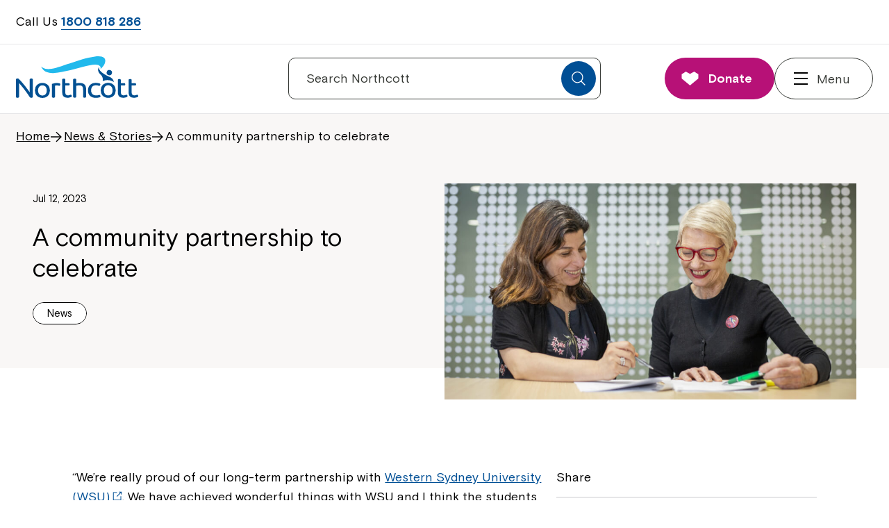

--- FILE ---
content_type: text/html; charset=UTF-8
request_url: https://northcott.com.au/news/a-community-partnership-to-celebrate/
body_size: 111125
content:
<!DOCTYPE html>
<html dir="ltr" lang="en-AU" prefix="og: https://ogp.me/ns#">
    <head>
        <meta http-equiv="X-UA-Compatible" content="IE=edge,chrome=1"/>
        <meta http-equiv="Content-Type" content="text/html; charset=UTF-8"/>
        <meta charset="UTF-8" />

        <meta name="viewport" content="width=device-width,initial-scale=1" />
        
        <meta name="apple-touch-fullscreen" content="yes"/>
        <meta name="apple-mobile-web-app-capable" content="yes"/>
        <meta name="mobile-web-app-capable" content="yes" />

        
		<!-- All in One SEO Pro 4.5.7.2 - aioseo.com -->
		<title>A community partnership to celebrate - Northcott</title>
		<meta name="description" content="Northcott and Western Sydney University have had a long corporate partnership, with events management students learning skills while fundraising for Northcott." />
		<meta name="robots" content="max-snippet:-1, max-image-preview:large, max-video-preview:-1" />
		<link rel="canonical" href="https://northcott.com.au/news/a-community-partnership-to-celebrate/" />
		<meta name="generator" content="All in One SEO Pro (AIOSEO) 4.5.7.2" />
		<meta property="og:locale" content="en_US" />
		<meta property="og:site_name" content="Northcott - We focus on your ability, and achieving your goals" />
		<meta property="og:type" content="article" />
		<meta property="og:title" content="A community partnership to celebrate - Northcott" />
		<meta property="og:description" content="Northcott and Western Sydney University have had a long corporate partnership, with events management students learning skills while fundraising for Northcott." />
		<meta property="og:url" content="https://northcott.com.au/news/a-community-partnership-to-celebrate/" />
		<meta property="og:image" content="https://northcottwebsiteprod.blob.core.windows.net/northcottprodwebsite/2019/12/gtzl93cnmi3bmpohyjfj_fund_123_ability_7kv2l17axlquap3zrpy9_fund_123_ability_Northcott-UWS-02.jpg" />
		<meta property="og:image:secure_url" content="https://northcottwebsiteprod.blob.core.windows.net/northcottprodwebsite/2019/12/gtzl93cnmi3bmpohyjfj_fund_123_ability_7kv2l17axlquap3zrpy9_fund_123_ability_Northcott-UWS-02.jpg" />
		<meta property="og:image:width" content="960" />
		<meta property="og:image:height" content="504" />
		<meta property="article:tag" content="western sydney university" />
		<meta property="article:published_time" content="2023-07-12T01:08:16+00:00" />
		<meta property="article:modified_time" content="2023-07-13T00:23:32+00:00" />
		<meta name="twitter:card" content="summary_large_image" />
		<meta name="twitter:title" content="A community partnership to celebrate - Northcott" />
		<meta name="twitter:description" content="Northcott and Western Sydney University have had a long corporate partnership, with events management students learning skills while fundraising for Northcott." />
		<meta name="twitter:image" content="https://northcottwebsiteprod.blob.core.windows.net/northcottprodwebsite/2019/12/gtzl93cnmi3bmpohyjfj_fund_123_ability_7kv2l17axlquap3zrpy9_fund_123_ability_Northcott-UWS-02.jpg" />
		<script type="application/ld+json" class="aioseo-schema">
			{"@context":"https:\/\/schema.org","@graph":[{"@type":"BlogPosting","@id":"https:\/\/northcott.com.au\/news\/a-community-partnership-to-celebrate\/#blogposting","name":"A community partnership to celebrate - Northcott","headline":"A community partnership to celebrate","author":{"@id":"https:\/\/northcott.com.au\/author\/mooki\/#author"},"publisher":{"@id":"https:\/\/northcott.com.au\/#organization"},"image":{"@type":"ImageObject","url":"https:\/\/northcottwebsiteprod.blob.core.windows.net\/northcottprodwebsite\/2019\/12\/gtzl93cnmi3bmpohyjfj_fund_123_ability_7kv2l17axlquap3zrpy9_fund_123_ability_Northcott-UWS-02.jpg","width":960,"height":504,"caption":"Two women sitting at a table and smiling while looking at a document"},"datePublished":"2023-07-12T01:08:16+10:00","dateModified":"2023-07-13T00:23:32+10:00","inLanguage":"en-AU","mainEntityOfPage":{"@id":"https:\/\/northcott.com.au\/news\/a-community-partnership-to-celebrate\/#webpage"},"isPartOf":{"@id":"https:\/\/northcott.com.au\/news\/a-community-partnership-to-celebrate\/#webpage"},"articleSection":"News, Fundraising, Western Sydney University"},{"@type":"BreadcrumbList","@id":"https:\/\/northcott.com.au\/news\/a-community-partnership-to-celebrate\/#breadcrumblist","itemListElement":[{"@type":"ListItem","@id":"https:\/\/northcott.com.au\/#listItem","position":1,"name":"Home","item":"https:\/\/northcott.com.au\/","nextItem":"https:\/\/northcott.com.au\/news\/a-community-partnership-to-celebrate\/#listItem"},{"@type":"ListItem","@id":"https:\/\/northcott.com.au\/news\/a-community-partnership-to-celebrate\/#listItem","position":2,"name":"A community partnership to celebrate","previousItem":"https:\/\/northcott.com.au\/#listItem"}]},{"@type":"Organization","@id":"https:\/\/northcott.com.au\/#organization","name":"Northcott","url":"https:\/\/northcott.com.au\/"},{"@type":"Person","@id":"https:\/\/northcott.com.au\/author\/mooki\/#author","url":"https:\/\/northcott.com.au\/author\/mooki\/","name":"Mooki Mesic","image":{"@type":"ImageObject","@id":"https:\/\/northcott.com.au\/news\/a-community-partnership-to-celebrate\/#authorImage","url":"https:\/\/secure.gravatar.com\/avatar\/5e27699e000adf1cd30d2d7c0df94acc?s=96&d=mm&r=g","width":96,"height":96,"caption":"Mooki Mesic"}},{"@type":"WebPage","@id":"https:\/\/northcott.com.au\/news\/a-community-partnership-to-celebrate\/#webpage","url":"https:\/\/northcott.com.au\/news\/a-community-partnership-to-celebrate\/","name":"A community partnership to celebrate - Northcott","description":"Northcott and Western Sydney University have had a long corporate partnership, with events management students learning skills while fundraising for Northcott.","inLanguage":"en-AU","isPartOf":{"@id":"https:\/\/northcott.com.au\/#website"},"breadcrumb":{"@id":"https:\/\/northcott.com.au\/news\/a-community-partnership-to-celebrate\/#breadcrumblist"},"author":{"@id":"https:\/\/northcott.com.au\/author\/mooki\/#author"},"creator":{"@id":"https:\/\/northcott.com.au\/author\/mooki\/#author"},"image":{"@type":"ImageObject","url":"https:\/\/northcottwebsiteprod.blob.core.windows.net\/northcottprodwebsite\/2019\/12\/gtzl93cnmi3bmpohyjfj_fund_123_ability_7kv2l17axlquap3zrpy9_fund_123_ability_Northcott-UWS-02.jpg","@id":"https:\/\/northcott.com.au\/news\/a-community-partnership-to-celebrate\/#mainImage","width":960,"height":504,"caption":"Two women sitting at a table and smiling while looking at a document"},"primaryImageOfPage":{"@id":"https:\/\/northcott.com.au\/news\/a-community-partnership-to-celebrate\/#mainImage"},"datePublished":"2023-07-12T01:08:16+10:00","dateModified":"2023-07-13T00:23:32+10:00"},{"@type":"WebSite","@id":"https:\/\/northcott.com.au\/#website","url":"https:\/\/northcott.com.au\/","name":"Northcott","description":"We focus on your ability, and achieving your goals","inLanguage":"en-AU","publisher":{"@id":"https:\/\/northcott.com.au\/#organization"}}]}
		</script>
		<!-- All in One SEO Pro -->

<link rel='dns-prefetch' href='//maps.googleapis.com' />
<link rel='dns-prefetch' href='//cdnjs.cloudflare.com' />
<link rel='dns-prefetch' href='//unpkg.com' />
<link rel='dns-prefetch' href='//fonts.googleapis.com' />
<link rel='stylesheet' id='wp-block-library-css' href='https://northcott.com.au/wp-includes/css/dist/block-library/style.min.css?ver=6.5.5' type='text/css' media='all' />
<style id='global-styles-inline-css' type='text/css'>
body{--wp--preset--color--black: #000000;--wp--preset--color--cyan-bluish-gray: #abb8c3;--wp--preset--color--white: #ffffff;--wp--preset--color--pale-pink: #f78da7;--wp--preset--color--vivid-red: #cf2e2e;--wp--preset--color--luminous-vivid-orange: #ff6900;--wp--preset--color--luminous-vivid-amber: #fcb900;--wp--preset--color--light-green-cyan: #7bdcb5;--wp--preset--color--vivid-green-cyan: #00d084;--wp--preset--color--pale-cyan-blue: #8ed1fc;--wp--preset--color--vivid-cyan-blue: #0693e3;--wp--preset--color--vivid-purple: #9b51e0;--wp--preset--color--dark-blue: #004F95;--wp--preset--color--light-blue: #209FDA;--wp--preset--color--medium-green: #4DC1BD;--wp--preset--color--light-green: #91E0DB;--wp--preset--color--dark-green: #117A8A;--wp--preset--color--medium-red: #EF595E;--wp--preset--color--light-red: #FF7878;--wp--preset--color--dark-red: #B93337;--wp--preset--color--medium-pink: #CC569F;--wp--preset--color--light-pink: #FEBED5;--wp--preset--color--dark-pink: #B71177;--wp--preset--color--yellow: #F5BF1A;--wp--preset--color--light-yellow: #FFDF7C;--wp--preset--color--medium-grey: #E6E6E8;--wp--preset--color--light-grey: #F9F7F6;--wp--preset--color--charcoal: #373A36;--wp--preset--gradient--vivid-cyan-blue-to-vivid-purple: linear-gradient(135deg,rgba(6,147,227,1) 0%,rgb(155,81,224) 100%);--wp--preset--gradient--light-green-cyan-to-vivid-green-cyan: linear-gradient(135deg,rgb(122,220,180) 0%,rgb(0,208,130) 100%);--wp--preset--gradient--luminous-vivid-amber-to-luminous-vivid-orange: linear-gradient(135deg,rgba(252,185,0,1) 0%,rgba(255,105,0,1) 100%);--wp--preset--gradient--luminous-vivid-orange-to-vivid-red: linear-gradient(135deg,rgba(255,105,0,1) 0%,rgb(207,46,46) 100%);--wp--preset--gradient--very-light-gray-to-cyan-bluish-gray: linear-gradient(135deg,rgb(238,238,238) 0%,rgb(169,184,195) 100%);--wp--preset--gradient--cool-to-warm-spectrum: linear-gradient(135deg,rgb(74,234,220) 0%,rgb(151,120,209) 20%,rgb(207,42,186) 40%,rgb(238,44,130) 60%,rgb(251,105,98) 80%,rgb(254,248,76) 100%);--wp--preset--gradient--blush-light-purple: linear-gradient(135deg,rgb(255,206,236) 0%,rgb(152,150,240) 100%);--wp--preset--gradient--blush-bordeaux: linear-gradient(135deg,rgb(254,205,165) 0%,rgb(254,45,45) 50%,rgb(107,0,62) 100%);--wp--preset--gradient--luminous-dusk: linear-gradient(135deg,rgb(255,203,112) 0%,rgb(199,81,192) 50%,rgb(65,88,208) 100%);--wp--preset--gradient--pale-ocean: linear-gradient(135deg,rgb(255,245,203) 0%,rgb(182,227,212) 50%,rgb(51,167,181) 100%);--wp--preset--gradient--electric-grass: linear-gradient(135deg,rgb(202,248,128) 0%,rgb(113,206,126) 100%);--wp--preset--gradient--midnight: linear-gradient(135deg,rgb(2,3,129) 0%,rgb(40,116,252) 100%);--wp--preset--font-size--small: 13px;--wp--preset--font-size--medium: 20px;--wp--preset--font-size--large: 36px;--wp--preset--font-size--x-large: 42px;--wp--preset--spacing--20: 0.44rem;--wp--preset--spacing--30: 0.67rem;--wp--preset--spacing--40: 1rem;--wp--preset--spacing--50: 1.5rem;--wp--preset--spacing--60: 2.25rem;--wp--preset--spacing--70: 3.38rem;--wp--preset--spacing--80: 5.06rem;--wp--preset--shadow--natural: 6px 6px 9px rgba(0, 0, 0, 0.2);--wp--preset--shadow--deep: 12px 12px 50px rgba(0, 0, 0, 0.4);--wp--preset--shadow--sharp: 6px 6px 0px rgba(0, 0, 0, 0.2);--wp--preset--shadow--outlined: 6px 6px 0px -3px rgba(255, 255, 255, 1), 6px 6px rgba(0, 0, 0, 1);--wp--preset--shadow--crisp: 6px 6px 0px rgba(0, 0, 0, 1);}.wp-block-button .wp-block-button__link{--wp--preset--font-size--small: 15px;--wp--preset--font-size--normal: 18px;--wp--preset--font-size--largest: 28px;}.wp-block-pullquote{--wp--preset--font-size--small: 28px;--wp--preset--font-size--large: 50px;}.wp-block-heading{--wp--preset--font-size--small: clamp(22px, 1.94444444vw, 28px);--wp--preset--font-size--normal: clamp(30px, 2.77vw, 40px);--wp--preset--font-size--largest: clamp(30px, 4.16vw, 60px);}p{--wp--preset--font-size--small: 15px;--wp--preset--font-size--normal: 18px;--wp--preset--font-size--large: 22px;--wp--preset--font-size--largest: 28px;}ol,ul{--wp--preset--font-size--small: 15px;--wp--preset--font-size--normal: 18px;--wp--preset--font-size--largest: 28px;}li{--wp--preset--font-size--small: 15px;--wp--preset--font-size--normal: 18px;--wp--preset--font-size--largest: 28px;}body { margin: 0; }.wp-site-blocks > .alignleft { float: left; margin-right: 2em; }.wp-site-blocks > .alignright { float: right; margin-left: 2em; }.wp-site-blocks > .aligncenter { justify-content: center; margin-left: auto; margin-right: auto; }:where(.is-layout-flex){gap: 0.5em;}:where(.is-layout-grid){gap: 0.5em;}body .is-layout-flow > .alignleft{float: left;margin-inline-start: 0;margin-inline-end: 2em;}body .is-layout-flow > .alignright{float: right;margin-inline-start: 2em;margin-inline-end: 0;}body .is-layout-flow > .aligncenter{margin-left: auto !important;margin-right: auto !important;}body .is-layout-constrained > .alignleft{float: left;margin-inline-start: 0;margin-inline-end: 2em;}body .is-layout-constrained > .alignright{float: right;margin-inline-start: 2em;margin-inline-end: 0;}body .is-layout-constrained > .aligncenter{margin-left: auto !important;margin-right: auto !important;}body .is-layout-constrained > :where(:not(.alignleft):not(.alignright):not(.alignfull)){margin-left: auto !important;margin-right: auto !important;}body .is-layout-flex{display: flex;}body .is-layout-flex{flex-wrap: wrap;align-items: center;}body .is-layout-flex > *{margin: 0;}body .is-layout-grid{display: grid;}body .is-layout-grid > *{margin: 0;}body{padding-top: 0px;padding-right: 0px;padding-bottom: 0px;padding-left: 0px;}a:where(:not(.wp-element-button)){text-decoration: underline;}.wp-element-button, .wp-block-button__link{background-color: #32373c;border-width: 0;color: #fff;font-family: inherit;font-size: inherit;line-height: inherit;padding: calc(0.667em + 2px) calc(1.333em + 2px);text-decoration: none;}.has-black-color{color: var(--wp--preset--color--black) !important;}.has-cyan-bluish-gray-color{color: var(--wp--preset--color--cyan-bluish-gray) !important;}.has-white-color{color: var(--wp--preset--color--white) !important;}.has-pale-pink-color{color: var(--wp--preset--color--pale-pink) !important;}.has-vivid-red-color{color: var(--wp--preset--color--vivid-red) !important;}.has-luminous-vivid-orange-color{color: var(--wp--preset--color--luminous-vivid-orange) !important;}.has-luminous-vivid-amber-color{color: var(--wp--preset--color--luminous-vivid-amber) !important;}.has-light-green-cyan-color{color: var(--wp--preset--color--light-green-cyan) !important;}.has-vivid-green-cyan-color{color: var(--wp--preset--color--vivid-green-cyan) !important;}.has-pale-cyan-blue-color{color: var(--wp--preset--color--pale-cyan-blue) !important;}.has-vivid-cyan-blue-color{color: var(--wp--preset--color--vivid-cyan-blue) !important;}.has-vivid-purple-color{color: var(--wp--preset--color--vivid-purple) !important;}.has-dark-blue-color{color: var(--wp--preset--color--dark-blue) !important;}.has-light-blue-color{color: var(--wp--preset--color--light-blue) !important;}.has-medium-green-color{color: var(--wp--preset--color--medium-green) !important;}.has-light-green-color{color: var(--wp--preset--color--light-green) !important;}.has-dark-green-color{color: var(--wp--preset--color--dark-green) !important;}.has-medium-red-color{color: var(--wp--preset--color--medium-red) !important;}.has-light-red-color{color: var(--wp--preset--color--light-red) !important;}.has-dark-red-color{color: var(--wp--preset--color--dark-red) !important;}.has-medium-pink-color{color: var(--wp--preset--color--medium-pink) !important;}.has-light-pink-color{color: var(--wp--preset--color--light-pink) !important;}.has-dark-pink-color{color: var(--wp--preset--color--dark-pink) !important;}.has-yellow-color{color: var(--wp--preset--color--yellow) !important;}.has-light-yellow-color{color: var(--wp--preset--color--light-yellow) !important;}.has-medium-grey-color{color: var(--wp--preset--color--medium-grey) !important;}.has-light-grey-color{color: var(--wp--preset--color--light-grey) !important;}.has-charcoal-color{color: var(--wp--preset--color--charcoal) !important;}.has-black-background-color{background-color: var(--wp--preset--color--black) !important;}.has-cyan-bluish-gray-background-color{background-color: var(--wp--preset--color--cyan-bluish-gray) !important;}.has-white-background-color{background-color: var(--wp--preset--color--white) !important;}.has-pale-pink-background-color{background-color: var(--wp--preset--color--pale-pink) !important;}.has-vivid-red-background-color{background-color: var(--wp--preset--color--vivid-red) !important;}.has-luminous-vivid-orange-background-color{background-color: var(--wp--preset--color--luminous-vivid-orange) !important;}.has-luminous-vivid-amber-background-color{background-color: var(--wp--preset--color--luminous-vivid-amber) !important;}.has-light-green-cyan-background-color{background-color: var(--wp--preset--color--light-green-cyan) !important;}.has-vivid-green-cyan-background-color{background-color: var(--wp--preset--color--vivid-green-cyan) !important;}.has-pale-cyan-blue-background-color{background-color: var(--wp--preset--color--pale-cyan-blue) !important;}.has-vivid-cyan-blue-background-color{background-color: var(--wp--preset--color--vivid-cyan-blue) !important;}.has-vivid-purple-background-color{background-color: var(--wp--preset--color--vivid-purple) !important;}.has-dark-blue-background-color{background-color: var(--wp--preset--color--dark-blue) !important;}.has-light-blue-background-color{background-color: var(--wp--preset--color--light-blue) !important;}.has-medium-green-background-color{background-color: var(--wp--preset--color--medium-green) !important;}.has-light-green-background-color{background-color: var(--wp--preset--color--light-green) !important;}.has-dark-green-background-color{background-color: var(--wp--preset--color--dark-green) !important;}.has-medium-red-background-color{background-color: var(--wp--preset--color--medium-red) !important;}.has-light-red-background-color{background-color: var(--wp--preset--color--light-red) !important;}.has-dark-red-background-color{background-color: var(--wp--preset--color--dark-red) !important;}.has-medium-pink-background-color{background-color: var(--wp--preset--color--medium-pink) !important;}.has-light-pink-background-color{background-color: var(--wp--preset--color--light-pink) !important;}.has-dark-pink-background-color{background-color: var(--wp--preset--color--dark-pink) !important;}.has-yellow-background-color{background-color: var(--wp--preset--color--yellow) !important;}.has-light-yellow-background-color{background-color: var(--wp--preset--color--light-yellow) !important;}.has-medium-grey-background-color{background-color: var(--wp--preset--color--medium-grey) !important;}.has-light-grey-background-color{background-color: var(--wp--preset--color--light-grey) !important;}.has-charcoal-background-color{background-color: var(--wp--preset--color--charcoal) !important;}.has-black-border-color{border-color: var(--wp--preset--color--black) !important;}.has-cyan-bluish-gray-border-color{border-color: var(--wp--preset--color--cyan-bluish-gray) !important;}.has-white-border-color{border-color: var(--wp--preset--color--white) !important;}.has-pale-pink-border-color{border-color: var(--wp--preset--color--pale-pink) !important;}.has-vivid-red-border-color{border-color: var(--wp--preset--color--vivid-red) !important;}.has-luminous-vivid-orange-border-color{border-color: var(--wp--preset--color--luminous-vivid-orange) !important;}.has-luminous-vivid-amber-border-color{border-color: var(--wp--preset--color--luminous-vivid-amber) !important;}.has-light-green-cyan-border-color{border-color: var(--wp--preset--color--light-green-cyan) !important;}.has-vivid-green-cyan-border-color{border-color: var(--wp--preset--color--vivid-green-cyan) !important;}.has-pale-cyan-blue-border-color{border-color: var(--wp--preset--color--pale-cyan-blue) !important;}.has-vivid-cyan-blue-border-color{border-color: var(--wp--preset--color--vivid-cyan-blue) !important;}.has-vivid-purple-border-color{border-color: var(--wp--preset--color--vivid-purple) !important;}.has-dark-blue-border-color{border-color: var(--wp--preset--color--dark-blue) !important;}.has-light-blue-border-color{border-color: var(--wp--preset--color--light-blue) !important;}.has-medium-green-border-color{border-color: var(--wp--preset--color--medium-green) !important;}.has-light-green-border-color{border-color: var(--wp--preset--color--light-green) !important;}.has-dark-green-border-color{border-color: var(--wp--preset--color--dark-green) !important;}.has-medium-red-border-color{border-color: var(--wp--preset--color--medium-red) !important;}.has-light-red-border-color{border-color: var(--wp--preset--color--light-red) !important;}.has-dark-red-border-color{border-color: var(--wp--preset--color--dark-red) !important;}.has-medium-pink-border-color{border-color: var(--wp--preset--color--medium-pink) !important;}.has-light-pink-border-color{border-color: var(--wp--preset--color--light-pink) !important;}.has-dark-pink-border-color{border-color: var(--wp--preset--color--dark-pink) !important;}.has-yellow-border-color{border-color: var(--wp--preset--color--yellow) !important;}.has-light-yellow-border-color{border-color: var(--wp--preset--color--light-yellow) !important;}.has-medium-grey-border-color{border-color: var(--wp--preset--color--medium-grey) !important;}.has-light-grey-border-color{border-color: var(--wp--preset--color--light-grey) !important;}.has-charcoal-border-color{border-color: var(--wp--preset--color--charcoal) !important;}.has-vivid-cyan-blue-to-vivid-purple-gradient-background{background: var(--wp--preset--gradient--vivid-cyan-blue-to-vivid-purple) !important;}.has-light-green-cyan-to-vivid-green-cyan-gradient-background{background: var(--wp--preset--gradient--light-green-cyan-to-vivid-green-cyan) !important;}.has-luminous-vivid-amber-to-luminous-vivid-orange-gradient-background{background: var(--wp--preset--gradient--luminous-vivid-amber-to-luminous-vivid-orange) !important;}.has-luminous-vivid-orange-to-vivid-red-gradient-background{background: var(--wp--preset--gradient--luminous-vivid-orange-to-vivid-red) !important;}.has-very-light-gray-to-cyan-bluish-gray-gradient-background{background: var(--wp--preset--gradient--very-light-gray-to-cyan-bluish-gray) !important;}.has-cool-to-warm-spectrum-gradient-background{background: var(--wp--preset--gradient--cool-to-warm-spectrum) !important;}.has-blush-light-purple-gradient-background{background: var(--wp--preset--gradient--blush-light-purple) !important;}.has-blush-bordeaux-gradient-background{background: var(--wp--preset--gradient--blush-bordeaux) !important;}.has-luminous-dusk-gradient-background{background: var(--wp--preset--gradient--luminous-dusk) !important;}.has-pale-ocean-gradient-background{background: var(--wp--preset--gradient--pale-ocean) !important;}.has-electric-grass-gradient-background{background: var(--wp--preset--gradient--electric-grass) !important;}.has-midnight-gradient-background{background: var(--wp--preset--gradient--midnight) !important;}.has-small-font-size{font-size: var(--wp--preset--font-size--small) !important;}.has-medium-font-size{font-size: var(--wp--preset--font-size--medium) !important;}.has-large-font-size{font-size: var(--wp--preset--font-size--large) !important;}.has-x-large-font-size{font-size: var(--wp--preset--font-size--x-large) !important;}.wp-block-button .wp-block-button__link.has-small-font-size{font-size: var(--wp--preset--font-size--small) !important;}.wp-block-button .wp-block-button__link.has-normal-font-size{font-size: var(--wp--preset--font-size--normal) !important;}.wp-block-button .wp-block-button__link.has-largest-font-size{font-size: var(--wp--preset--font-size--largest) !important;}.wp-block-pullquote.has-small-font-size{font-size: var(--wp--preset--font-size--small) !important;}.wp-block-pullquote.has-large-font-size{font-size: var(--wp--preset--font-size--large) !important;}.wp-block-heading.has-small-font-size{font-size: var(--wp--preset--font-size--small) !important;}.wp-block-heading.has-normal-font-size{font-size: var(--wp--preset--font-size--normal) !important;}.wp-block-heading.has-largest-font-size{font-size: var(--wp--preset--font-size--largest) !important;}p.has-small-font-size{font-size: var(--wp--preset--font-size--small) !important;}p.has-normal-font-size{font-size: var(--wp--preset--font-size--normal) !important;}p.has-large-font-size{font-size: var(--wp--preset--font-size--large) !important;}p.has-largest-font-size{font-size: var(--wp--preset--font-size--largest) !important;}ol.has-small-font-size,ul.has-small-font-size{font-size: var(--wp--preset--font-size--small) !important;}ol.has-normal-font-size,ul.has-normal-font-size{font-size: var(--wp--preset--font-size--normal) !important;}ol.has-largest-font-size,ul.has-largest-font-size{font-size: var(--wp--preset--font-size--largest) !important;}li.has-small-font-size{font-size: var(--wp--preset--font-size--small) !important;}li.has-normal-font-size{font-size: var(--wp--preset--font-size--normal) !important;}li.has-largest-font-size{font-size: var(--wp--preset--font-size--largest) !important;}
.wp-block-navigation a:where(:not(.wp-element-button)){color: inherit;}
:where(.wp-block-post-template.is-layout-flex){gap: 1.25em;}:where(.wp-block-post-template.is-layout-grid){gap: 1.25em;}
:where(.wp-block-columns.is-layout-flex){gap: 2em;}:where(.wp-block-columns.is-layout-grid){gap: 2em;}
.wp-block-pullquote{font-size: 1.5em;line-height: 1.6;}
</style>
<link rel='stylesheet' id='app_styles-css' href='https://northcott.com.au/wp-content/themes/northcott/assets/css/app.css?ver=1768260719' type='text/css' media='all' />
<link rel='stylesheet' id='swiper_async_defer-css' href='https://unpkg.com/swiper/swiper-bundle.min.css?ver=https://unpkg.com/swiper/swiper-bundle.min.css' type='text/css' media='all' />
<link rel='stylesheet' id='google_fonts-css' href='https://fonts.googleapis.com/css2?family=Ubuntu%3Awght%40300%3B400&#038;display=swap&#038;ver=https://fonts.googleapis.com/css2?family=Ubuntu:wght@300;400&#038;display=swap' type='text/css' media='all' />
<script type="text/javascript" id="app_script_async_defer-js-extra">
/* <![CDATA[ */
var theme = {"themeDir":"https:\/\/northcott.com.au\/wp-content\/themes\/northcott"};
/* ]]> */
</script>
<script type="text/javascript" src="https://northcott.com.au/wp-content/themes/northcott/assets/js/app.js?ver=1768260719" id="app_script_async_defer-js"></script>
<script type="text/javascript" src="https://maps.googleapis.com/maps/api/js?key=AIzaSyDCa56FmkpjKO88CMDhtkPxEw3lPlCSwjk&amp;callback=initMap&amp;v=weekly" id="google_maps_api-js"></script>
<script type="text/javascript" src="https://cdnjs.cloudflare.com/ajax/libs/lottie-web/5.7.13/lottie.min.js?ver=5.7.13" id="lottie_web_async_defer-js"></script>
<link rel="https://api.w.org/" href="https://northcott.com.au/wp-json/" /><link rel="alternate" type="application/json" href="https://northcott.com.au/wp-json/wp/v2/posts/50732" /><link rel="EditURI" type="application/rsd+xml" title="RSD" href="https://northcott.com.au/xmlrpc.php?rsd" />
<meta name="generator" content="WordPress 6.5.5" />
<link rel='shortlink' href='https://northcott.com.au/?p=50732' />
<link rel="alternate" type="application/json+oembed" href="https://northcott.com.au/wp-json/oembed/1.0/embed?url=https%3A%2F%2Fnorthcott.com.au%2Fnews%2Fa-community-partnership-to-celebrate%2F" />
<link rel="alternate" type="text/xml+oembed" href="https://northcott.com.au/wp-json/oembed/1.0/embed?url=https%3A%2F%2Fnorthcott.com.au%2Fnews%2Fa-community-partnership-to-celebrate%2F&#038;format=xml" />

        <link href="https://northcott.com.au/wp-content/themes/northcott/assets/images/favicon.ico?version=1768260719" rel="shortcut icon" type="image/x-icon" />
        <link href="https://northcott.com.au/wp-content/themes/northcott/assets/images/favicon.ico?version=1768260719" rel="icon" type="image/x-icon" />

        
            <!-- Google Tag Manager -->
            <script>(function(w,d,s,l,i){w[l]=w[l]||[];w[l].push({'gtm.start':
            new Date().getTime(),event:'gtm.js'});var f=d.getElementsByTagName(s)[0],
            j=d.createElement(s),dl=l!='dataLayer'?'&l='+l:'';j.async=true;j.src=
            'https://www.googletagmanager.com/gtm.js?id='+i+dl;f.parentNode.insertBefore(j,f);
            })(window,document,'script','dataLayer','GTM-KCNZQWK');</script>
            <!-- End Google Tag Manager -->

        
    </head>

    <body class="post-template-default single single-post postid-50732 single-format-standard wp-embed-responsive payment-gateway" data-pageCategory="News">

                    <script>
                window.fbAsyncInit = function() {
                    FB.init({
                    appId            : '912457179861905',
                    xfbml            : true,
                    version          : 'v19.0'
                    });
                };
            </script>
            <script async defer crossorigin="anonymous" src="https://connect.facebook.net/en_US/sdk.js"></script>
                    <script>
                window.delaconReloads = [
                                    '/services/ndis-early-childhood-approach/',
                                    '/summer-2023',
                                ];
            </script>
        
        <a href="#content" class="skip-to-content">Skip to content</a>

                    <script type="text/javascript" src="https://www.google.com/recaptcha/api.js?render=6LcSNd4UAAAAAOgFYQVi6GGEjZHZixMrQNCbmd0T" id="recaptcha-js"></script>
                    <!-- Google Tag Manager (noscript) -->
            <noscript><iframe src="https://www.googletagmanager.com/ns.html?id=GTM-KCNZQWK"
            height="0" width="0" style="display:none;visibility:hidden"></iframe></noscript>
            <!-- End Google Tag Manager (noscript) -->
        <header>
            
            <section class="header--container header--container--sub">
                <ul class="header--links nav"><li class="menu-item"><span>Call Us</span> <a href="tel:1800818286">1800 818 286</a></li>
</ul>            </section>

            <section class="header--container header--container--main">
                                    <a href="https://northcott.com.au" class="header--logo">
                        <img class="header--logo--image" alt="Northcott Home" src="https://northcottwebsiteprod.blob.core.windows.net/northcottprodwebsite/2022/02/Northcott-Blue_twocolourlogo.svg" />
                    </a>
                
                <div class="header--search header--search--desktop">
                    <div class="header--search--interface--wrapper">
                        <div class="header--search--interface">
                            
                            <form role="search" method="get" class="search-form" action="https://northcott.com.au/">
    <div class="search-form--input">
        <label class="screen-reader-text" for="s_6973090c12266">Search for:</label>
        <input type="text" value="" name="s" id="s_6973090c12266" class="search-input js-search-input" placeholder="Search Northcott" />
        <button type="submit" aria-label="Search" class="search-submit icon-circle">
            <span class="title">Search</span>
            <svg xmlns:xlink="http://www.w3.org/1999/xlink" aria-hidden="true" focusable="false" class="icon icon--magnifying-glass"><use xlink:href="#magnifying-glass" /></svg>        </button>
    </div>

    </form>
                        </div>
                    </div>
                </div>

                <div class="header--button--group">
                                            <a class="donate-button gtm-click" data-category="cta" data-action="donate-header" href="https://donate.northcott.com.au/event/lets-shine25">
                            <svg xmlns:xlink="http://www.w3.org/1999/xlink" aria-hidden="true" focusable="false" class="icon icon--heart"><use xlink:href="#heart" /></svg>                            <span>Donate</span>
                        </a>
                    
                    <nav aria-label="site" class="main-nav header--hamburger">

                        <button aria-expanded="false" aria-label="Menu" class="hamburger-button">
                            <span class="title">Menu</span>
                            <span class="lines"></span>
                        </button>

                        <div class="header-navigation--scroll trap-focus" aria-hidden="true">
                            <div class="header--search header--search--mobile">
                                <div class="header--search--interface--wrapper">
                                    <div class="header--search--interface">
                                        <form role="search" method="get" class="search-form" action="https://northcott.com.au/">
    <div class="search-form--input">
        <label class="screen-reader-text" for="s_6973090c12283">Search for:</label>
        <input type="text" value="" name="s" id="s_6973090c12283" class="search-input js-search-input" placeholder="Search Northcott" />
        <button type="submit" aria-label="Search" class="search-submit icon-circle">
            <span class="title">Search</span>
            <svg xmlns:xlink="http://www.w3.org/1999/xlink" aria-hidden="true" focusable="false" class="icon icon--magnifying-glass"><use xlink:href="#magnifying-glass" /></svg>        </button>
    </div>

    </form>
                                    </div>
                                </div>
                            </div>

                            <div class="header-navigation gtm-mainnav"><ul class="header-navigation--items"><li class="menu-item menu-item-has-children horizontal-sub-menu menu-icon menu-colour-light-green"><a href="https://northcott.com.au/services/">Personalised Services<svg xmlns:xlink="http://www.w3.org/1999/xlink" aria-hidden="true" focusable="false" class="icon icon--drawn-auslan-1"><use xlink:href="#drawn-auslan-1" /></svg></a><button class="sub-menu-toggle show-mobile" aria-label="Toggle sub-menu"><svg xmlns:xlink="http://www.w3.org/1999/xlink" aria-hidden="true" focusable="false" class="icon icon--arrow-down"><use xlink:href="#arrow-down" /></svg></button>
<ul class="sub-menu">
	<li class="menu-item menu-item-has-children"><a href="https://northcott.com.au/allied-health-and-clinical-services/">Allied Health &#038; Clinical</a>
	<ul class="sub-menu">
		<li class="menu-item"><a href="https://northcott.com.au/services/dietetics/">Dietetics</a></li>
		<li class="menu-item"><a href="https://northcott.com.au/services/occupational-therapy/">Occupational Therapy</a></li>
		<li class="menu-item"><a href="https://northcott.com.au/services/orthotics-and-custom-footwear/">Orthotics and Custom Footwear</a></li>
		<li class="menu-item"><a href="https://northcott.com.au/services/physiotherapy/">Physiotherapy</a></li>
		<li class="menu-item"><a href="https://northcott.com.au/services/positive-behavioural-support/">Positive Behavioural</a></li>
		<li class="menu-item"><a href="https://northcott.com.au/services/sexuality-and-relationship-education/">Sexuality &#038; Relationship</a></li>
		<li class="menu-item"><a href="https://northcott.com.au/services/speech-therapy/">Speech Therapy</a></li>
		<li class="menu-item"><a href="https://northcott.com.au/services/social-work/">Social Work</a></li>
		<li class="menu-item"><a href="https://northcott.com.au/services/telecare/">Therapy Telecare</a></li>
	</ul>
</li>
	<li class="menu-item menu-item-has-children"><a href="https://northcott.com.au/allied-health-and-clinical-services/">Allied Health &#8211; Professional</a>
	<ul class="sub-menu">
		<li class="menu-item"><a href="https://northcott.com.au/services/aged-care-support/">Aged Care Support</a></li>
		<li class="menu-item"><a href="https://northcott.com.au/services/specialist-disability-support-in-schools/">Specialist Disability Support in Schools</a></li>
		<li class="menu-item"><a href="https://northcott.com.au/services/therapy-training-and-support/">Therapy Training</a></li>
	</ul>
</li>
	<li class="menu-item menu-item-has-children"><a href="https://northcott.com.au/services/group-support/">Group Support</a>
	<ul class="sub-menu">
		<li class="menu-item"><a href="https://northcott.com.au/services/group-supports-adults/">Adult Group Support</a></li>
		<li class="menu-item"><a href="https://northcott.com.au/services/group-supports-teens/">Teen Group Support</a></li>
		<li class="menu-item"><a href="https://northcott.com.au/services/work-study/">Work &#038; Study</a></li>
		<li class="menu-item"><a href="https://northcott.com.au/services/life-skills/">Life Skills</a></li>
		<li class="menu-item"><a href="https://northcott.com.au/services/skills-4-life/">Skills 4 Life – Teens</a></li>
		<li class="menu-item"><a href="https://northcott.com.au/services/recreation/">Adult Recreation</a></li>
		<li class="menu-item"><a href="https://northcott.com.au/services/teen-recreation/">Teen Recreation</a></li>
		<li class="menu-item"><a href="https://northcott.com.au/services/short-stay/">Short Stay</a></li>
		<li class="menu-item"><a href="https://northcott.com.au/services/skills-4-work/">Skills 4 Work</a></li>
	</ul>
</li>
	<li class="menu-item menu-item-has-children"><a href="https://northcott.com.au/services/individual-support-services/">Individual Supports</a>
	<ul class="sub-menu">
		<li class="menu-item"><a href="https://northcott.com.au/services/individual-supports/">Individual Supports</a></li>
	</ul>
</li>
</ul>
</li>
<li class="menu-item menu-item-has-children menu-icon menu-colour-light-blue"><a href="https://northcott.com.au/services/ndis-early-childhood-approach/">NDIS Early Childhood Approach<svg xmlns:xlink="http://www.w3.org/1999/xlink" aria-hidden="true" focusable="false" class="icon icon--drawn-kite"><use xlink:href="#drawn-kite" /></svg></a><button class="sub-menu-toggle show-mobile" aria-label="Toggle sub-menu"><svg xmlns:xlink="http://www.w3.org/1999/xlink" aria-hidden="true" focusable="false" class="icon icon--arrow-down"><use xlink:href="#arrow-down" /></svg></button>
<ul class="sub-menu">
	<li class="menu-item"><a href="https://northcott.com.au/services/ndis-early-childhood-approach/">Early Childhood Approach</a></li>
</ul>
</li>
<li class="menu-item menu-item-has-children menu-icon menu-colour-yellow"><a href="https://northcott.com.au/housing/">Supported Living<svg xmlns:xlink="http://www.w3.org/1999/xlink" aria-hidden="true" focusable="false" class="icon icon--drawn-housing"><use xlink:href="#drawn-housing" /></svg></a><button class="sub-menu-toggle show-mobile" aria-label="Toggle sub-menu"><svg xmlns:xlink="http://www.w3.org/1999/xlink" aria-hidden="true" focusable="false" class="icon icon--arrow-down"><use xlink:href="#arrow-down" /></svg></button>
<ul class="sub-menu">
	<li class="menu-item"><a href="https://northcott.com.au/housing/">View Housing Vacancies</a></li>
</ul>
</li>
<li class="menu-item menu-item-has-children menu-icon menu-colour-medium-pink"><a href="https://northcott.com.au/locations/">Locations<svg xmlns:xlink="http://www.w3.org/1999/xlink" aria-hidden="true" focusable="false" class="icon icon--drawn-direction-left"><use xlink:href="#drawn-direction-left" /></svg></a><button class="sub-menu-toggle show-mobile" aria-label="Toggle sub-menu"><svg xmlns:xlink="http://www.w3.org/1999/xlink" aria-hidden="true" focusable="false" class="icon icon--arrow-down"><use xlink:href="#arrow-down" /></svg></button>
<ul class="sub-menu">
	<li class="menu-item"><a href="https://northcott.com.au/locations/">Northcott Centres</a></li>
</ul>
</li>
<li class="menu-item menu-item-has-children menu-icon menu-colour-medium-pink"><a href="https://northcott.com.au/careers/">Careers<svg xmlns:xlink="http://www.w3.org/1999/xlink" aria-hidden="true" focusable="false" class="icon icon--drawn-crowd"><use xlink:href="#drawn-crowd" /></svg></a><button class="sub-menu-toggle show-mobile" aria-label="Toggle sub-menu"><svg xmlns:xlink="http://www.w3.org/1999/xlink" aria-hidden="true" focusable="false" class="icon icon--arrow-down"><use xlink:href="#arrow-down" /></svg></button>
<ul class="sub-menu">
	<li class="menu-item"><a href="https://northcott.com.au/careers/">Careers</a></li>
</ul>
</li>
<li class="menu-item menu-item-has-children horizontal-sub-menu menu-icon menu-colour-medium-pink"><a href="https://northcott.com.au/explore/">Explore<svg xmlns:xlink="http://www.w3.org/1999/xlink" aria-hidden="true" focusable="false" class="icon icon--drawn-magnifying-glass"><use xlink:href="#drawn-magnifying-glass" /></svg></a><button class="sub-menu-toggle show-mobile" aria-label="Toggle sub-menu"><svg xmlns:xlink="http://www.w3.org/1999/xlink" aria-hidden="true" focusable="false" class="icon icon--arrow-down"><use xlink:href="#arrow-down" /></svg></button>
<ul class="sub-menu">
	<li class="menu-item menu-item-has-children"><a href="https://northcott.com.au/help-centre/">Help Centre</a>
	<ul class="sub-menu">
		<li class="menu-item current_page_parent"><a href="https://northcott.com.au/news/">News</a></li>
		<li class="menu-item"><a href="https://northcott.com.au/documents/">Documents &#038; Policies</a></li>
		<li class="menu-item"><a href="https://northcott.com.au/enquiry/">Contact Us</a></li>
		<li class="menu-item"><a href="https://northcott.com.au/help-centre/feedback-and-complaints/">Feedback</a></li>
	</ul>
</li>
	<li class="menu-item menu-item-has-children"><a href="https://northcott.com.au/our-community/">Our Community</a>
	<ul class="sub-menu">
		<li class="menu-item"><a href="https://northcott.com.au/our-community/northcott-innovation/">Northcott Innovation</a></li>
		<li class="menu-item"><a href="https://northcott.com.au/our-community/spina-bifida-adult-resource-team/">Spina Bifida Adult Resource Team</a></li>
		<li class="menu-item"><a href="https://northcott.com.au/our-community/spinecare/">Spinecare Foundation</a></li>
		<li class="menu-item"><a href="https://northcott.com.au/our-community/communication-access-training-and-assessment/">Communication Access Training and Assessment</a></li>
	</ul>
</li>
	<li class="menu-item menu-item-has-children"><a href="https://northcott.com.au/about-us/">About Us</a>
	<ul class="sub-menu">
		<li class="menu-item"><a href="https://northcott.com.au/about-us/our-story/">Our Story</a></li>
		<li class="menu-item"><a href="https://northcott.com.au/aboriginal-and-torres-strait-islander-connections/">Aboriginal and Torres Strait Islander Connections</a></li>
		<li class="menu-item"><a href="https://northcott.com.au/about-us/board-and-executive/">Board and Executive</a></li>
		<li class="menu-item"><a href="https://ourimpact.northcott.com.au/">Our Impact</a></li>
	</ul>
</li>
</ul>
</li>
</ul></div><ul class="header--links--mobile nav"><li class="menu-item"><span>Call Us</span> <a href="tel:1800818286">1800 818 286</a></li>
</ul>
                            <div class="social--container header-social--container">
                                <ul class="header-social--links nav">
                                        <li class="social-link link--facebook">
        <a href="https://www.facebook.com/Northcottdisabilityservice/" aria-label="Facebook" target="_blank">
            <svg xmlns:xlink="http://www.w3.org/1999/xlink" aria-hidden="true" focusable="false" class="icon icon--facebook"><use xlink:href="#facebook" /></svg>            <span class="ir">Facebook</span>
        </a>
    </li>
    <li class="social-link link--instagram">
        <a href="https://www.instagram.com/northcott_aus/" aria-label="Instagram" target="_blank">
            <svg xmlns:xlink="http://www.w3.org/1999/xlink" aria-hidden="true" focusable="false" class="icon icon--instagram"><use xlink:href="#instagram" /></svg>            <span class="ir">Instagram</span>
        </a>
    </li>
    <li class="social-link link--youtube">
        <a href="https://www.youtube.com/user/NorthcottSociety/" aria-label="Youtube" target="_blank">
            <svg xmlns:xlink="http://www.w3.org/1999/xlink" aria-hidden="true" focusable="false" class="icon icon--youtube"><use xlink:href="#youtube" /></svg>            <span class="ir">Youtube</span>
        </a>
    </li>
    <li class="social-link link--linkedin">
        <a href="http://www.linkedin.com/company/northcott/" aria-label="Linkedin" target="_blank">
            <svg xmlns:xlink="http://www.w3.org/1999/xlink" aria-hidden="true" focusable="false" class="icon icon--linkedin"><use xlink:href="#linkedin" /></svg>            <span class="ir">Linkedin</span>
        </a>
    </li>
                                </ul>
                      		</div>
                        </div>
                    </nav>
                </div>
            </section>
        </header>

        <main>
                        <a name="content"></a>
            
<div class="page-wrapper news">
    <div class="wp-block-group has-light-grey-background-color" style="background-color:#F9F7F6!important;">
    <nav class="northcott-block block--breadcrumbs" style="color:" aria-label="breadcrumbs">
    <script>console.log("has parents");</script>
    <div>
        <a href="https://northcott.com.au">Home</a>
    </div>
                <div>
                <script>console.log({"title":"News & Stories","url":"https:\/\/northcott.com.au\/news\/"});</script>
                <a href="https://northcott.com.au/news/">
                    News & Stories                </a>
            </div>
            <div>
        A community partnership to celebrate    </div>
</nav></div>
<div class="wp-container-1 wp-block-group has-light-grey-background-color has-background post-header" style="background-color:#F9F7F6!important;">
    <div class="wp-block-columns reverse-mobile max-width">
        <div class="wp-block-column vertical-align--center">    
            
            <div class="block--spacer height--40 height-mobile--40 height-mobile-bottom--0 height-bottom--0"></div>
            <p class="date">Jul 12, 2023</p>
            <div class="block--spacer height--20 height-mobile--10 height-mobile-bottom--0 height-bottom--0"></div>
            <h1 class="wp-block-heading has-normal-font-size">
                A community partnership to celebrate            </h1>
            <div class="block--spacer height--30 height-mobile--40 height-mobile-bottom--0 height-bottom--0"></div>
                            <div class="post-card--categories">
                                            <a href="/news/?category=21" class="btn small secondary">
                            <span>News</span>
                        </a>
                                    </div>
                        <div class="block--spacer height--60 height-mobile--40 height-mobile-bottom--0 height-bottom--0"></div>
        </div>
        <div class="wp-block-column bottom-overhang-50">    
            <div class="block--spacer height--40 height-mobile--30 height-mobile-bottom--0 height-bottom--0"></div>
            <figure class="wp-block-image size-full"><img src="https://northcottwebsiteprod.blob.core.windows.net/northcottprodwebsite/2019/12/gtzl93cnmi3bmpohyjfj_fund_123_ability_7kv2l17axlquap3zrpy9_fund_123_ability_Northcott-UWS-02.jpg" alt="" class="wp-image-481"></figure>
        </div>
    </div>
</div>    <div class="block--spacer height--160 height-mobile--50 height-mobile-bottom--0 height-bottom--0"></div>
    <div class="wp-block-columns news-content">
        <div class="wp-block-column" style="flex-basis:65%">
            
<p class="link-icons">“We’re really proud of our long-term partnership with&nbsp;<a href="https://www.westernsydney.edu.au/" target="_blank" rel="noreferrer noopener">Western Sydney University (WSU)</a>. We have achieved wonderful things with WSU and I think the students have accomplished a great deal as well. They are one of our great community partners.”</p>



<p class="">Kerry Stubbs, Northcott’s CEO, is referring to the decade-long community fundraising partnership between Northcott and the academic staff and students from WSU’s Sport and Hospitality Event Management course.</p>



<p class="">Since 2009 students at WSU have been raising funds for Northcott, whilst also learning the tricks of their trade through designing, managing and hosting real-life fundraising events. Championed by Dr Catherine Link (pictured above right), Academic Course Advisor at WSU, the initiative has raised just over $185,000 for Northcott.</p>


    <div class="block--spacer height--50 height-mobile--0 height-mobile-bottom--0 height-bottom--0">
            </div>
    

<!DOCTYPE html PUBLIC "-//W3C//DTD HTML 4.0 Transitional//EN" "http://www.w3.org/TR/REC-html40/loose.dtd">
<html><body><figure class="wp-block-pullquote has-black-color has-white-background-color has-text-color has-background"><blockquote><div aria-hidden="hidden" style="fill:#91E0DB; color: black;"><svg xmlns:xlink="http://www.w3.org/1999/xlink" aria-hidden="true" focusable="false" class="icon icon--quote"><use xlink:href="#quote"></use></svg></div><p> WSU is very proud to be partnering with Northcott for 10 years now! We started with one event in the first year. Now students work on more than 15 different events every year</p><cite>Dr Link</cite></blockquote></figure>
<script defer src="https://static.cloudflareinsights.com/beacon.min.js/vcd15cbe7772f49c399c6a5babf22c1241717689176015" integrity="sha512-ZpsOmlRQV6y907TI0dKBHq9Md29nnaEIPlkf84rnaERnq6zvWvPUqr2ft8M1aS28oN72PdrCzSjY4U6VaAw1EQ==" data-cf-beacon='{"version":"2024.11.0","token":"1aaa3fa688324300b8f63533a579731f","server_timing":{"name":{"cfCacheStatus":true,"cfEdge":true,"cfExtPri":true,"cfL4":true,"cfOrigin":true,"cfSpeedBrain":true},"location_startswith":null}}' crossorigin="anonymous"></script>
<script>(function(){function c(){var b=a.contentDocument||a.contentWindow.document;if(b){var d=b.createElement('script');d.innerHTML="window.__CF$cv$params={r:'9c24f027c83c2947',t:'MTc2OTE0NjYzNQ=='};var a=document.createElement('script');a.src='/cdn-cgi/challenge-platform/scripts/jsd/main.js';document.getElementsByTagName('head')[0].appendChild(a);";b.getElementsByTagName('head')[0].appendChild(d)}}if(document.body){var a=document.createElement('iframe');a.height=1;a.width=1;a.style.position='absolute';a.style.top=0;a.style.left=0;a.style.border='none';a.style.visibility='hidden';document.body.appendChild(a);if('loading'!==document.readyState)c();else if(window.addEventListener)document.addEventListener('DOMContentLoaded',c);else{var e=document.onreadystatechange||function(){};document.onreadystatechange=function(b){e(b);'loading'!==document.readyState&&(document.onreadystatechange=e,c())}}}})();</script></body></html>


    <div class="block--spacer height--50 height-mobile--0 height-mobile-bottom--0 height-bottom--0">
            </div>
    


<p class="">However, it’s not just the donations that have made this partnership so special. Learning practical skills and spreading awareness about Northcott have been just as important for the 700 students who have run events, explains Dr Link.</p>



<p class="">“Students learn organisational skills. They learn how difficult it is to put on an event and they get to know a lot about Northcott. At the beginning of the semester, when I ask them to put their hands up if they have heard of Northcott, I might get one or two students responding. By the end of the semester, they all know about Northcott.”</p>



<p class="">Annette Sneyd, Northcott’s Community Partnerships Officer, works closely with Dr Link and the new students each year, educating them about Northcott and some of the unique aspects of running charitable events. Each year is different, with new events and fresh ideas from students.</p>


    <div class="block--spacer height--50 height-mobile--0 height-mobile-bottom--0 height-bottom--0">
            </div>
    


<figure class="wp-block-image size-full"><img fetchpriority="high" decoding="async" width="960" height="504" src="https://northcottwebsiteprod.blob.core.windows.net/northcottprodwebsite/2019/12/jq93bs0fvrsfskc7wzuj_fund_123_ability_nl0vo72mqjq0d9kfigo6_fund_123_ability_Northcott-UWS-01.jpg" alt="Woman with short blonde hair and red glasses smiles at camera" class="wp-image-22080" srcset="https://northcottwebsiteprod.blob.core.windows.net/northcottprodwebsite/2019/12/jq93bs0fvrsfskc7wzuj_fund_123_ability_nl0vo72mqjq0d9kfigo6_fund_123_ability_Northcott-UWS-01.jpg 960w, https://northcottwebsiteprod.blob.core.windows.net/northcottprodwebsite/2019/12/jq93bs0fvrsfskc7wzuj_fund_123_ability_nl0vo72mqjq0d9kfigo6_fund_123_ability_Northcott-UWS-01-300x158.jpg 300w, https://northcottwebsiteprod.blob.core.windows.net/northcottprodwebsite/2019/12/jq93bs0fvrsfskc7wzuj_fund_123_ability_nl0vo72mqjq0d9kfigo6_fund_123_ability_Northcott-UWS-01-768x403.jpg 768w" sizes="(max-width: 960px) 100vw, 960px" /></figure>


    <div class="block--spacer height--50 height-mobile--0 height-mobile-bottom--0 height-bottom--0">
            </div>
    


<p class="">“In 2019, there were 16 events, including five-a-side football, lots of trivia nights and some gala dinners. It’s always nice to see the initiatives that the students decide to take on. Understanding charity rules and working with sponsors gives them a real-world opportunity to see what actually goes into creating an event,” Annette says.</p>



<p class="">Berta Youakim (pictured left), Northcott’s Fundraising Manager was lucky to attend some of this year’s events. She says: “From little things big things grow! This partnership is a great example of the power of community engagement. I recall one particular event called ‘We know you’ve got ability!’ What a beautiful way to include everyone regardless of their abilities! Northcott is lucky to have such great ambassadors! Thank you WSU.”</p>
            <div class="block--spacer height--80 height-mobile--40 height-mobile-bottom--0 height-bottom--0"></div>
        </div>
        <div class="wp-block-column sidebar" style="flex-basis:35%">
            <div class="wp-block-group">
    <p class="has-normal-font-size sidebar-title">Share</p>
    <div class="share-bar hide-print">
    <span class="share-title">Share:</span>
    <ul class="share-links social--container nav">
        <li class="share--link social-link link--facebook" data-share-type="facebook" data-SocialNetwork="Facebook">
            <svg xmlns:xlink="http://www.w3.org/1999/xlink" aria-hidden="true" focusable="false" class="icon icon--facebook"><use xlink:href="#facebook" /></svg>            <span class="ir">Facebook</span>
        </li>
        <li class="share--link social-link link--url" data-share-type="link">
            <svg xmlns:xlink="http://www.w3.org/1999/xlink" aria-hidden="true" focusable="false" class="icon icon--link"><use xlink:href="#link" /></svg>            <span class="ir">Copy Link</span>
        </li>
    </ul>
            <span class="share-title print-link">Print:</span>
        <ul class="share-links social--container nav">
            <li class="share--link social-link link--print" data-share-type="print" id="print">
                <svg xmlns:xlink="http://www.w3.org/1999/xlink" aria-hidden="true" focusable="false" class="icon icon--printer"><use xlink:href="#printer" /></svg>                <span class="ir">Print</span>
            </li>
        </ul>
    </div>    <p class="has-normal-font-size sidebar-title">Related Stories</p>
    <div class="wp-block-column sidebar-post-list">
        
<div class="northcott-block block--post-card">
    <div class="post-card--image">
                    <picture class="image--img">
                <source 
                    data-srcset="https://northcottwebsiteprod.blob.core.windows.net/northcottprodwebsite/2025/12/Christmas-Tree-Pizzas-1.jpg" 
                    alt="A tray of pizza slices decorated to look like Christmas trees"
                    media="(min-width: 768px)" />
                <img 
                    class="lazyload"
                    data-src="https://northcottwebsiteprod.blob.core.windows.net/northcottprodwebsite/2025/12/Christmas-Tree-Pizzas-1.jpg" 
                    alt="A tray of pizza slices decorated to look like Christmas trees" />
            </picture>
            </div>

    <div class="post-card--text post">
                    <p class="post-card--date has-small-font-size">
                16 December 2025            </p>
        
        <p class="has-regular-font-size">
            <a href="https://northcott.com.au/news/christmas_cookbook_2025/" class="post-card--title relatedStory">
                12 Days of wholesome Christmas recipes            </a>
        </p>

        
        
            </div>

</div>
<div class="northcott-block block--post-card">
    <div class="post-card--image">
                    <picture class="image--img">
                <source 
                    data-srcset="https://northcottwebsiteprod.blob.core.windows.net/northcottprodwebsite/2025/12/HCG-1.jpg" 
                    alt="A young girl smiles as she shows off her baking"
                    media="(min-width: 768px)" />
                <img 
                    class="lazyload"
                    data-src="https://northcottwebsiteprod.blob.core.windows.net/northcottprodwebsite/2025/12/HCG-1-1024x683.jpg" 
                    alt="A young girl smiles as she shows off her baking" />
            </picture>
            </div>

    <div class="post-card--text post">
                    <p class="post-card--date has-small-font-size">
                10 December 2025            </p>
        
        <p class="has-regular-font-size">
            <a href="https://northcott.com.au/news/healthychefs_jan26/" class="post-card--title relatedStory">
                Healthy Chefs: building skills, confidence and healthy habits            </a>
        </p>

        
        
            </div>

</div>
<div class="northcott-block block--post-card">
    <div class="post-card--image">
                    <picture class="image--img">
                <source 
                    data-srcset="https://northcottwebsiteprod.blob.core.windows.net/northcottprodwebsite/2025/11/Walk-and-Roll-event-flyer-image.jpg" 
                    alt=""
                    media="(min-width: 768px)" />
                <img 
                    class="lazyload"
                    data-src="https://northcottwebsiteprod.blob.core.windows.net/northcottprodwebsite/2025/11/Walk-and-Roll-event-flyer-image-1024x614.jpg" 
                    alt="" />
            </picture>
            </div>

    <div class="post-card--text post">
                    <p class="post-card--date has-small-font-size">
                10 December 2025            </p>
        
        <p class="has-regular-font-size">
            <a href="https://northcott.com.au/news/albury-walk-and-roll-2026/" class="post-card--title relatedStory">
                Inaugural Walk and Roll event in Albury 2026            </a>
        </p>

        
        
            </div>

</div>    </div>
</div>
        </div>
    </div>
    <div class="block--spacer height--160 height-mobile--50 height-mobile-bottom--0 height-bottom--0"></div>
    <div class="wp-block-group has-light-grey-background-color post-footer">
    <div class="block--spacer height--70 height-mobile--30 height-mobile-bottom--0 height-bottom--0"></div>
    <div class="wp-block-columns max-width">
        <div class="wp-block-column">
            <h2 class="has-largest-font-size sidebar-title">Subscribe to Our Newsletter</h2>
            <div class="block--spacer height--50 height-mobile--30 height-mobile-bottom--0 height-bottom--0"></div>
        </div>
        <div class="wp-block-column">
            <div class="block--newsletter-form newsletter-form">

    <form class="form" method="post" action="/wp-json/northcott/v1/newsletter-subscribe">
                    <input type="hidden" name="enquiry_type" value="post">
        
        <input type="hidden" name="utm_source" value="">
        <input type="hidden" name="utm_medium" value="">
        <input type="hidden" name="utm_campaign" value="">

            <input type="hidden" value="" name="recaptcha">
    <input type="hidden" value="6LcSNd4UAAAAAOgFYQVi6GGEjZHZixMrQNCbmd0T" name="recaptchaKey">

        <div class="newsletter-form--wrapper form-wrapper">

            <div class="contact-form--fields form-fields">

                <div class="newsletter-form--field form-field">
                    <label class="first-name-label"  for="first-name-">First Name (required)</label>
                    <input type="text" id="first-name-" name="first_name" required />
                </div>

                <div class="newsletter-form--field form-field">
                    <label class="last-name-label" for="last-name-">Last Name (required)</label>
                    <input type="text" id="last-name-" name="last_name" required />
                </div>

                <div class="newsletter-form--field form-field">
                    <label class="email-label" for="email-">Email (required)</label>
                    <input type="email" id="email-" autocomplete="email" name="email" required />
                </div>

                <div class="newsletter-form--footer form-footer">

                                      
<p class="recaptcha-message has-small-font-size">
    This site is protected by reCAPTCHA and the Google
    <a href="https://policies.google.com/privacy" target="_blank">Privacy Policy</a> and
    <a href="https://policies.google.com/terms" target="_blank">Terms of Service</a> apply.
</p>
                    <button type="submit" class="btn primary large hover-yellow" value="Subscribe">
                        <span class="submit">Subscribe</span>
                        <span class="submitting">Subscribing ...</span>
                    </button>
                </div>

            </div>
        
        </div>

        <template class="template-validation-messages">
            <div class="validation-messages">
                <p tabindex="-1" class="has-large-font-size">There are errors on this form. Please check and resubmit. </p>
                <ul></ul>
            </div>
        </template>

        <template class="template-validation-messages-item">
            <li class="validation-message">
                <a href="#" title="Click to jump to this field"></a>
            </li>
        </template>

        <template class="template-validation-message">
            <div class="validation-message"></div>
        </template>

        <template class="template-result-message">
            <div class="result-message">
                <p class="has-large-font-size">Thank you</p>
                <p>Thanks for helping us build the Northcott community</p>
            </div>
        </template>
        
    </form>
</div>        </div>
    </div>
    <div class="block--spacer height--70 height-mobile--30 height-mobile-bottom--0 height-bottom--0"></div>
</div>
<div class="wp-block-columns contact-footer">
            <div class="wp-block-column block--contact-footer"> 
            <div class="block--spacer height--0 height-mobile--40 height-mobile-bottom--0 height-bottom--0"></div>   
            <div class="block--drawn-icon align-center" style="color: #209FDA; width: 88px; height: 62px;">
                <svg xmlns:xlink="http://www.w3.org/1999/xlink" aria-hidden="true" focusable="false" class="icon icon--drawn-phone"><use xlink:href="#drawn-phone" /></svg>            </div>
            <div class="block--spacer height--0 height-mobile--10 height-mobile-bottom--0 height-bottom--0"></div>
            <p class="has-text-align-center has-large-font-size">Call us <a href="tel:1800818286">1800 818 286</a></p>
            <div class="block--spacer height--0 height-mobile--40 height-mobile-bottom--0 height-bottom--0"></div>
        </div>
                <div class="wp-block-column block--contact-footer"> 
            <div class="block--spacer height--0 height-mobile--40 height-mobile-bottom--0 height-bottom--0"></div>   
            <div class="block--drawn-icon align-center" style="color: #209FDA; width: 88px; height: 62px;">
                <svg xmlns:xlink="http://www.w3.org/1999/xlink" aria-hidden="true" focusable="false" class="icon icon--drawn-map-pin"><use xlink:href="#drawn-map-pin" /></svg>            </div>
            <div class="block--spacer height--0 height-mobile--10 height-mobile-bottom--0 height-bottom--0"></div>
            <p class="has-text-align-center has-large-font-size"><a href="/locations">Our Locations</a></p>
            <div class="block--spacer height--0 height-mobile--40 height-mobile-bottom--0 height-bottom--0"></div>
        </div>
                <div class="wp-block-column block--contact-footer"> 
            <div class="block--spacer height--0 height-mobile--40 height-mobile-bottom--0 height-bottom--0"></div>   
            <div class="block--drawn-icon align-center" style="color: #209FDA; width: 88px; height: 62px;">
                <svg xmlns:xlink="http://www.w3.org/1999/xlink" aria-hidden="true" focusable="false" class="icon icon--drawn-speech-bubble"><use xlink:href="#drawn-speech-bubble" /></svg>            </div>
            <div class="block--spacer height--0 height-mobile--10 height-mobile-bottom--0 height-bottom--0"></div>
            <p class="has-text-align-center has-large-font-size"><a href="/enquiry">Enquire Online</a></p>
            <div class="block--spacer height--0 height-mobile--40 height-mobile-bottom--0 height-bottom--0"></div>
        </div>
        </div>    <div class="wp-block-group has-dark-blue-background-color has-background is-layout-flow wp-block-group-is-layout-flow accessibility-inclusivity">
    <div class="wp-block-group is-layout-constrained wp-block-group-is-layout-constrained">
        <div class="block--spacer height--100 height-mobile--50 height-mobile-bottom--0 height-bottom--0"></div>
        <div class="wp-block-group vertical-align--flex-end column-gap-30 is-layout-flex wp-block-group-is-layout-flex">
            <figure class="wp-block-image size-full is-resized"><img decoding="async" src="/wp-content/themes/northcott/assets/images/placeholder/aboriginal-flag.svg" alt="" class="wp-image-377" style="width:75px;height:50px"></figure>
            <figure class="wp-block-image size-full"><img decoding="async" src="/wp-content/themes/northcott/assets/images/placeholder/tsi-flag.svg" alt="" class="wp-image-378"></figure>
            <figure class="wp-block-image size-full"><img decoding="async" src="/wp-content/themes/northcott/assets/images/placeholder/inclusivity.svg" alt="" class="wp-image-379"></figure>
        </div>
        <div class="block--spacer height--50 height-mobile--40 height-mobile-bottom--0 height-bottom--0"></div>
        <h3 class="wp-block-heading has-white-color has-text-color has-small-font-size font-ubuntu">Accessibility and Inclusivity</h3>
        <p class="has-white-color has-text-color has-normal-font-size">We respect and honour Aboriginal and Torres Strait Islander Elders past, present and future. We acknowledge the stories, traditions and living cultures of Aboriginal and Torres Strait Islander peoples on this land and commit to building a brighter future together.</p>
        <div class="block--spacer height--30 height-mobile--30 height-mobile-bottom--0 height-bottom--0"></div>
        <a href="/aboriginal-and-torres-strait-islander-connections/" id="icon-link-acc-inc" class="block--icon-link icon-link--left type-arrow-right">
            <svg xmlns:xlink="http://www.w3.org/1999/xlink" aria-hidden="true" focusable="false" class="icon icon--arrow-right"><use xlink:href="#arrow-right"></use></svg>
            <span>Read more about our commitment to reconciliation</span>
            <style>
                #icon-link-acc-inc,
                #icon-link-acc-inc:hover{
                    color: #FFF;
                }
            </style>
        </a>
        <div class="block--spacer height--100 height-mobile--50 height-mobile-bottom--0 height-bottom--0"></div>
    </div>
</div></div>


            <footer>
                <nav aria-label="">
                <div class="footer--wrapper">
                    <div class="footer--container footer--container--main">
                        <nav aria-label="Footer" class="footer-navigation">
                            <ul class="footer-navigation--items"><li class="menu-item menu-item-has-children"><a>Quick Links</a>
<ul class="sub-menu">
	<li class="menu-item menu-item-type-post_type menu-item-object-page"><a href="https://northcott.com.au/help-centre/">Help Centre</a></li>
	<li class="menu-item menu-item-type-post_type menu-item-object-page"><a href="https://northcott.com.au/housing/">Housing and Supported Living</a></li>
	<li class="menu-item menu-item-type-post_type menu-item-object-page"><a href="https://northcott.com.au/allied-health-and-clinical-services/">Allied Health and Clinical Services</a></li>
	<li class="menu-item menu-item-type-post_type menu-item-object-page"><a href="https://northcott.com.au/services/group-support/">Group Support Services</a></li>
	<li class="menu-item menu-item-type-post_type menu-item-object-page"><a href="https://northcott.com.au/services/individual-support-services/">Individual Support Services</a></li>
	<li class="menu-item menu-item-type-post_type menu-item-object-page"><a href="https://northcott.com.au/services/ndis-early-childhood-approach/">NDIS Early Childhood Approach</a></li>
</ul>
</li>
<li class="menu-item menu-item-type-post_type menu-item-object-page menu-item-has-children"><a href="https://northcott.com.au/our-community/">Our Community</a>
<ul class="sub-menu">
	<li class="menu-item menu-item-type-post_type menu-item-object-page"><a href="https://northcott.com.au/our-community/northcott-innovation/">Northcott Innovation</a></li>
	<li class="menu-item menu-item-type-post_type menu-item-object-page"><a href="https://northcott.com.au/our-community/spina-bifida-adult-resource-team/">Spina Bifida Adult Resource Team</a></li>
	<li class="menu-item menu-item-type-post_type menu-item-object-page"><a href="https://northcott.com.au/our-community/spinecare/">Spinecare Foundation</a></li>
	<li class="menu-item menu-item-type-post_type menu-item-object-page"><a href="https://northcott.com.au/our-community/communication-access-training-and-assessment/">Communication Access Training &#038; Assessment</a></li>
</ul>
</li>
<li class="menu-item menu-item-has-children"><a>Contact Us</a>
<ul class="sub-menu">
	<li class="menu-item menu-item-type-post_type menu-item-object-page"><a href="https://northcott.com.au/locations/">Locations</a></li>
	<li class="menu-item menu-item-type-post_type menu-item-object-page"><a href="https://northcott.com.au/enquiry/">Enquire Online</a></li>
	<li class="menu-item menu-item-type-post_type menu-item-object-page"><a href="https://northcott.com.au/help-centre/feedback-and-complaints/">Feedback and Complaints</a></li>
	<li class="menu-item"><a href="https://donate.northcott.com.au/">Support our work</a></li>
</ul>
</li>
</ul>                        </nav>
                        <div class="footer-navigation--social-acnc">
                                                            <nav aria-label="Social Media" class="social--container footer-social--container">
                                    <span><strong>Connect With Us</strong></span>
                                    <ul class="footer-social--links nav">
                                            <li class="social-link link--facebook">
        <a href="https://www.facebook.com/Northcottdisabilityservice/" aria-label="Facebook" target="_blank">
            <svg xmlns:xlink="http://www.w3.org/1999/xlink" aria-hidden="true" focusable="false" class="icon icon--facebook"><use xlink:href="#facebook" /></svg>            <span class="ir">Facebook</span>
        </a>
    </li>
    <li class="social-link link--instagram">
        <a href="https://www.instagram.com/northcott_aus/" aria-label="Instagram" target="_blank">
            <svg xmlns:xlink="http://www.w3.org/1999/xlink" aria-hidden="true" focusable="false" class="icon icon--instagram"><use xlink:href="#instagram" /></svg>            <span class="ir">Instagram</span>
        </a>
    </li>
    <li class="social-link link--youtube">
        <a href="https://www.youtube.com/user/NorthcottSociety/" aria-label="Youtube" target="_blank">
            <svg xmlns:xlink="http://www.w3.org/1999/xlink" aria-hidden="true" focusable="false" class="icon icon--youtube"><use xlink:href="#youtube" /></svg>            <span class="ir">Youtube</span>
        </a>
    </li>
    <li class="social-link link--linkedin">
        <a href="http://www.linkedin.com/company/northcott/" aria-label="Linkedin" target="_blank">
            <svg xmlns:xlink="http://www.w3.org/1999/xlink" aria-hidden="true" focusable="false" class="icon icon--linkedin"><use xlink:href="#linkedin" /></svg>            <span class="ir">Linkedin</span>
        </a>
    </li>
                                    </ul>
                                </nav>
                                                        <div class="info--ndis">
                               NDIS Provider Number 4050003519
                            </div>
                            <div class="info--fundraising">
                                <img class="acnclogo" alt="Registered Charity" src="/wp-content/uploads/2022/02/ACNC-Registered-Charity-Logo-248x248-1.png"><span>Charitable Fundraising<br>Number (CFN) 10408</span>
                            </div>
                        </div>
                    </div>
                    <div class="footer--container footer--container--sub">
                        <ul class="footer--links nav"><li class="menu-item"><a href="https://northcott.com.au/documents/privacy-policy/">Privacy Policy</a></li>
<li class="menu-item"><a href="https://northcott.com.au/documents/our-commitment-to-child-safety/">Our Commitment to Child Safety</a></li>
</ul>                        <div class="info--abn">
                            <span class="hide-mobile">Australian Business Number</span> (ABN) 87 302 064 152
                        </div>
                    </div>
                </div>
            </footer>
		</main>
        
		
        <div class="icons-symbols">
            <?xml version="1.0" encoding="utf-8"?><svg xmlns="http://www.w3.org/2000/svg" xmlns:xlink="http://www.w3.org/1999/xlink"><symbol viewBox="0 0 50 50" id="arrow-down" xmlns="http://www.w3.org/2000/svg"><path fill="currentColor" d="M25 50C11.2 50 0 38.8 0 25S11.2 0 25 0s25 11.2 25 25-11.2 25-25 25zm0-47.5C12.6 2.5 2.5 12.6 2.5 25S12.6 47.5 25 47.5 47.5 37.4 47.5 25 37.4 2.5 25 2.5z"/><path fill="currentColor" d="M34.3 24.2L26 32.6V13.3h-2v19.3l-8.3-8.4-1.4 1.4L25 36.4l10.7-10.8z"/></symbol><symbol viewBox="0 0 40.5 43.8" id="arrow-down-bare" xmlns="http://www.w3.org/2000/svg"><path d="M40.5 23.3l-2.6-2.6-15.7 15.9V0h-3.8v36.6L2.6 20.7 0 23.3l20.3 20.5 20.2-20.5z"/></symbol><symbol viewBox="0 0 50 50" id="arrow-left" xmlns="http://www.w3.org/2000/svg"><path fill="currentColor" d="M0 25C0 11.2 11.2 0 25 0s25 11.2 25 25-11.2 25-25 25S0 38.8 0 25zm47.5 0C47.5 12.6 37.4 2.5 25 2.5S2.5 12.6 2.5 25 12.6 47.5 25 47.5 47.5 37.4 47.5 25z"/><path fill="currentColor" d="M36.7 24H17.4l8.4-8.3-1.4-1.4L13.6 25l10.8 10.7 1.4-1.4-8.4-8.3h19.3z"/></symbol><symbol viewBox="0 0 43.8 40.5" id="arrow-left-bare" xmlns="http://www.w3.org/2000/svg"><path fill="currentColor" d="M20.5 40.5l2.6-2.6L7.2 22.2h36.6v-3.8H7.2L23.1 2.6 20.5 0 0 20.3l20.5 20.2z"/></symbol><symbol viewBox="0 0 50 50" id="arrow-right" xmlns="http://www.w3.org/2000/svg"><path fill="currentColor" d="M50 25c0 13.8-11.2 25-25 25S0 38.8 0 25 11.2 0 25 0s25 11.2 25 25zM2.5 25c0 12.4 10.1 22.5 22.5 22.5S47.5 37.4 47.5 25 37.4 2.5 25 2.5 2.5 12.6 2.5 25z"/><path fill="currentColor" d="M25.6 14.3l-1.4 1.4 8.4 8.3H13.3v2h19.3l-8.4 8.3 1.4 1.4L36.4 25z"/></symbol><symbol viewBox="0 0 50 50" id="arrow-right-bare" xmlns="http://www.w3.org/2000/svg"><path fill="currentColor" d="M26.3 4.8l-2.6 2.6 15.9 15.7H3v3.8h36.6L23.7 42.7l2.6 2.6L46.8 25z"/></symbol><symbol viewBox="0 0 50 50" id="arrow-up" xmlns="http://www.w3.org/2000/svg"><path fill="currentColor" d="M25 0c13.8 0 25 11.2 25 25S38.8 50 25 50 0 38.8 0 25 11.2 0 25 0zm0 47.5c12.4 0 22.5-10.1 22.5-22.5S37.4 2.5 25 2.5 2.5 12.6 2.5 25 12.6 47.5 25 47.5z"/><path fill="currentColor" d="M35.7 24.4L25 13.6 14.3 24.4l1.4 1.4 8.3-8.4v19.3h2V17.4l8.3 8.4z"/></symbol><symbol viewBox="0 0 40.5 43.8" id="arrow-up-bare" xmlns="http://www.w3.org/2000/svg"><path d="M0 20.5l2.6 2.6L18.3 7.2v36.6h3.8V7.2l15.8 15.9 2.6-2.6L20.2 0 0 20.5z"/></symbol><symbol viewBox="0 0 50 50" id="bed" xmlns="http://www.w3.org/2000/svg"><path fill="currentColor" d="M0 8.1h2.8V42H0z"/><path fill="currentColor" d="M47.2 41.9V28.8c0-.4-.1-.7-.4-.9-.2-.3-.6-.4-.9-.4H.9v-2.8h45c1.1 0 2.1.4 2.9 1.2.8.8 1.2 1.8 1.2 2.9V42h-2.8z"/><path fill="currentColor" d="M.6 34.9h48.5v2.8H.6z"/><path fill="currentColor" d="M1.1 35.4h47.5v1.8H1.1zM16.6 26.5v-5.3H7.1v5.3H4.4v-5.3c0-.7.3-1.4.8-2 .5-.5 1.2-.8 2-.8h9.5c.7 0 1.4.3 2 .8.5.5.8 1.2.8 2v5.3h-2.9z"/></symbol><symbol viewBox="0 0 50 50" id="chevron-right" xmlns="http://www.w3.org/2000/svg"><path d="M14.2 45.3l3 3L41 24.8 17.2 1.3l-3 3 20.4 20.2"/></symbol><symbol viewBox="0 0 44.3 44.3" id="cross" xmlns="http://www.w3.org/2000/svg"><path fill="currentColor" d="M38 8.5l-2.1-2.1-13.7 13.7L8.5 6.4 6.4 8.5l13.7 13.7L6.4 35.9 8.5 38l13.7-13.7L35.9 38l2.1-2.1-13.7-13.7z"/></symbol><symbol viewBox="0 0 50 50" id="document" xmlns="http://www.w3.org/2000/svg"><path fill="currentColor" d="M41.3 2H21c-.5 0-1 .3-1.3.6l-.1.1L6.7 19.1c0 .1 0 .1-.1.2 0 .1 0 .1-.1.2-.1.2-.1.4-.1.7v25.4c0 .9.7 1.6 1.6 1.6h33.2c.9 0 1.6-.7 1.6-1.6V3.7c.1-.9-.6-1.7-1.5-1.7zm-22 5.7v10.8h-8.6l8.6-10.8zm20.3 36.2H9.7V21.4h11c.8 0 1.4-.6 1.4-1.4V5.3h17.5v38.6z"/></symbol><symbol viewBox="0 0 41.19 45.92" id="drawn-asterisk" xmlns="http://www.w3.org/2000/svg"><path d="M24.85 45.92a2.62 2.62 0 01-2.08-1.27 15.7 15.7 0 01.07-3.65c.07-.75.12-1.37.12-1.77 0-2.14 0-4.67.05-6.34v-1.82a.55.55 0 000-.17.65.65 0 00-.1-.15.56.56 0 00-.15-.1.47.47 0 00-.17 0c-1.13 0-8.41 7.71-8.5 7.79a3.38 3.38 0 01-2.27 1.3 1.73 1.73 0 01-1-.33 1.68 1.68 0 01-.57-.82 2.75 2.75 0 01.77-2.18s4.45-5 5.28-5.83c.25-.24.53-.51.85-.8 1.45-1.34 2.33-2.19 2.08-2.83-.11-.29-.41-.43-.87-.43-1.3 0-5.16 1.95-10.07 4.5l-2.77 1.42a7.14 7.14 0 01-3 .88 2.54 2.54 0 01-2.43-1.56.66.66 0 01-.09-.27.7.7 0 010-.29c.25-.69 1.69-1.28 2.85-1.75.46-.19.9-.37 1.27-.56.54-.26 2-.89 3.61-1.61 4.86-2.12 8.62-3.78 9.2-4.36a.8.8 0 00.18-.27.85.85 0 00.06-.31c0-.86-1.25-2.06-3.31-3.93-.7-.65-1.42-1.31-2-1.91a13.7 13.7 0 01-3.52-6.34 3.72 3.72 0 01.21-2.79.49.49 0 01.22-.18.53.53 0 01.28-.07 1.65 1.65 0 01.48.1c.61.24 1.47 2 2.22 3.53a24.52 24.52 0 002.08 3.71c.05.07 5.27 6.9 7.81 6.9h.16a2.25 2.25 0 002-2.06c0-.28 0-1.45-.05-3.07-.07-3.16-.17-8-.17-10.19 0-3.65.32-5.8 2-6h.28c1 0 1.47.83 1.47 2.45 0 .3-.12 2-.25 4.06-.25 3.65-.59 8.65-.59 10.27a2 2 0 00.23 1 .89.89 0 00.33.31 1 1 0 00.45.11c.85 0 2-1 3-2.05.19-.19.59-.54 1.09-1a37.29 37.29 0 005.78-5.79c.54-.8 1.05-1.22 1.47-1.22s1 .68 1.29 1.2a8.08 8.08 0 01.8 2.4v.06c.22.68.4 1.84.09 2.15a21.3 21.3 0 01-4.14 2.46c-1.59.79-9.87 7.81-10.58 9.69-.78 2.05 6.22 8.1 7.81 8.89.38.19.72.34 1 .47a3.46 3.46 0 012.2 1.89 2 2 0 01-.46 2.66 1.42 1.42 0 01-.75.19c-1.32 0-2.79-1.52-3.58-2.34-.12-.12-.22-.23-.31-.31-2.48-2.47-4.06-3.62-5-3.62a1 1 0 00-.34.06.91.91 0 00-.29.19c-.69.69-.6 2.79-.42 5.47.05.7.09 1.32.09 1.74 0 2.18-.81 4.39-1.17 4.47z" fill="currentColor" data-name="Layer 2"/></symbol><symbol viewBox="0 0 71.7 47" id="drawn-auslan-1" xmlns="http://www.w3.org/2000/svg"><path d="M32.6 25.2c.7.8 1 2.2.9 2.7-.5 1.9-5.9 3.6-10.7 5.1-5.8 1.8-11.2 3.2-15.1 6.3-1.3.8-.6 1.5-.3 2.4.6 1.3 1.7 1.9 2.2 1.1.5-.8.3-2.4 9.2-5.5 4.9-1.7 8.3-3.2 10.4-4.1 3.5-1.3 5.9-2.7 6.4-4.7.3-1.3-.2-3.4-1.5-4.7l-.1-.1c-2.1-1.6-5.2.6-8.1 1.9-.8.3-1.6.7-2.4 1-3.3 1.3-4.6.1-4.3-2.9.3-3.7 4.2-2.6 4.2-2.6l4.3 1.4c2.2.9 4.5 1.5 5.6-.4 1.3-1.3 1.6-2.8.8-4.3-1-2-3.8-3.8-6.5-4.6 2.3-2.2 3.9-4 4.9-5.4.4-.7 1.8-2.7.6-4-.4-.5-1.7-1.8-8.3 1.2-.5 0-.8.1-1.1.2-.1-1.4-.4-3.8-2.3-4.3-1.5-.4-3.3.6-5.6 3.1-1.1-1.8-2.3-2.6-3.7-2.4-2.5.5-4.8 4.7-7.2 13.4-1.1 3.9-3.5 14-3.6 15.4-.1 1.6 1.5 1.8 2 1.6.3-.2.5-1.4.5-2.3 0-.2.1-.6.3-1.3C8.5 6.1 11.6 3.9 12.5 3.7c.5-.1 1.2.9 1.5 1.4.1.2.3.4.5.4-1.7 2.1-3.2 4.2-3.8 5.3-.3.5-.1 1.1.3 1.5.2.1.4.2.5.2.4 0 .7-.2.9-.5 3.3-5.3 7.3-9.3 8.4-9 .2.1.7.8.7 2.9 0 .1 0 .3.1.4-2.6 1.4-5 3.1-6.6 4.6-.4.4-.5 1.1-.1 1.5.4.4 1.1.5 1.5.1 1.9-1.8 5.2-3.9 8.6-5.4 3.6-1.7 5.6-1.9 6.2-1.8-.1.5-.8 2.3-6 7.1-.1.1-.2.3-.3.4h-1c-1.1.1-2.1.5-3.1.9-.9.3-1.7.6-2.4.8-.6.1-1 .6-.9 1.2.1.6.6 1 1.2.9 1-.2 2-.5 2.9-.9.9-.3 1.8-.7 2.6-.8 2.2-.3 6.8 1.7 7.8 3.8.2.5.4 1.1-.5 2-.1.1-.2.2-.2.3-.3.6-2.4-.2-3.9-.9-2.6-1.1-5.6-2.2-8-1-.3.1-.5.3-.8.5v-.1s-2 1.5-2.5 4.7 2.4 6.6 6.3 5c.3-.1.5-.2.8-.3 1.1-.3 2.3-.8 3.4-1.3.1 0 .1-.1.2-.1 0-.2 4.7-3.4 5.8-2.3zM69.5 18.2c.4-5.9-1.3-10.3-2.3-11.4-.6-.6-1.5-.4-2.2.2-.2.2-.4 1.2.8 3.8.8 1.7 2.7 11-1.6 23.3-.2.5-.4 1-.5 1.4-1.4 3.6-3.8 6.3-5.3 7.1-.3.2-1 .5-1.9-1.2 0 0 0-.1-.1-.1 1.5-1.8 3-3.7 3.8-5 .4-.6.2-1.4-.4-1.8-.6-.4-1.4-.2-1.8.4-.9 1.4-2.5 3.6-4.2 5.4-2.4 2.4-3.6 2.7-3.8 2.7 0 0-.5-.4-.5-2.8 2.4-1.3 4.6-2.7 6.1-4 .5-.5.6-1.3.1-1.8s-1.3-.6-1.8-.1c-1.9 1.7-5.2 3.6-8.5 5.1-3.3 1.5-5.2 1.7-6 1.7.3-.7 1.5-2.5 6-6.5.1-.1.2-.2.2-.3h.9c1.1-.1 2.2-.5 3.2-.8.8-.3 1.6-.6 2.4-.7.7-.1 1.2-.7 1.1-1.5-.1-.7-.7-1.2-1.4-1.1-1 .1-2 .5-3 .8-.9.3-1.7.6-2.6.7-1.9.2-4.2-.8-5.1-2.2-.6-.8-.6-1.7 0-2.8.3-.5 2.9.2 4.2.6 2.8.8 6 1.7 8.2.1 1.2-.8 1.9-2.3 2.1-4.3v-.2c-.2-2.1-.9-3.5-2.2-4.3-2.8-1.6-7 .6-10.7 2.6-1.2.6-2.7 1.4-3.5 1.6-.9-4.9 2.7-6.9 12.7-9.9.6-.2 1-.8.9-1.4l-.1-.1c-.5-1-3.9-.2-6.4.6-2.8 1-5.1 2-6.7 3.3-2.9 2.2-3.8 5.1-2.9 8.8.1.6.5 1 1 1.3.3.1.6.2.9.2-1 1.8-.9 3.8.2 5.4.8 1.2 2.1 2.1 3.5 2.7-5.3 4.8-6.8 7.5-5.4 9.2.2.2.4.5 1.1.7 1.1.3 3.2.3 7.5-1.5.4-.2.7-.3 1.1-.5.1 1.5.6 3.5 2.3 4 1.4.4 3-.3 5.1-2.3.8 1.2 1.6 1.8 2.4 2 1.1.3 2.1 0 2.6-.3 2.2-1.1 4.1-4.4 5.6-8.2 2.7-5 4.5-13 4.9-18.6zM44 23.5c2.5-1.3 6.2-3.2 8-2.7.1 0 .2.1.3.1.5.3.8 1 .9 2.1-.1 1.1-.5 1.9-1 2.3-1.2.8-3.8.1-6-.5-1-.3-2.1-.6-3.1-.7.2-.3.6-.5.9-.6z" fill="currentColor"/></symbol><symbol viewBox="0 0 67.3 47" id="drawn-auslan-2" xmlns="http://www.w3.org/2000/svg"><path d="M58.3 31.8c-.5-.2-1-.6-1.5-1l-.8-1c-.1-.1-.1-.3-.2-.4.5-.4 2.1-1.8 2-3.3 0-.8-.5-1.4-1.4-2-1.4-1.2-4.1-2-4.3-2.1-2.1-.5-4.1-.8-6.1-.8-.5-1.6-1.2-3.2-2-4.7-.3-.6-.6-1.1-.9-1.7-.8-1.5-1.7-3.1-2.8-4.5-.2-.3-.4-.5-.6-.7 1.7-1.2 4.5-4.9 4.8-6.7.4-2.2-4.9-1.1-6 0-.9.9-4 1.8-5.2 2.1-1.9-.8-3.9-1.1-5.7-.9-2.1.2-4.1.6-6.1 1h-.1c-2.8.5-5.4 1.5-7.8 2.9-.5.3-1.1.6-1.6 1-.8.5-1.6 1-2.4 1.4-2 1.1-4.1 1.8-6.2 2.1-.3 0-.6.2-.8.5-.2.3-.3.6-.2.9.1.3.3.6.6.8.3.2.6.2.9.2l.7-.2c1.1-.3 2.3-.6 3.4-.9 2-.7 3.8-1.8 5.6-3 2.1-1.4 4.6-2.4 7.5-3.2 1.6-.4 3.3-.7 4.9-1 .4-.1.7-.1 1.1-.2 2.3-.4 4.6 0 6.8 1.1 1.2.6 2.3 1.5 3.6 2.8 1.8 1.8 3 4.1 4.2 6.3.2.3.4.7.5 1 .4.8.8 1.7 1.1 2.5.3.8.6 1.6.8 2.4.2.5.3 1 .5 1.5s.1 1.1.1 1.6v.1l-.3-.9c-.4-1-.8-2-1.3-2.9l-.9-1.5c-.7-1.1-1.4-2.1-2.1-3.1-.3-.5-.7-1-1-1.5-1.2-1.8-1.9-2.8-3.4-4.2-.6-.6-1.3-1.1-2-1.5h-.1c-.3-.1-.8.1-1.1.4h-.2v.1c-.1.1-.1.2-.1.3 0 .3.2.5.4.7.2.2.4.4.6.5.1.1.3.2.4.4.3.3.5.5.8.7.5.5.9.8 1.4 1.5.7.9 1.4 1.8 2 2.8.3.4.6.9.9 1.3l.2.3c.5.7.9 1.3 1.4 2 .7 1.1 1.4 2.2 1.9 3.4.3.8.7 1.5.8 2.2.1.5.2 1 .2 1.5 0 .2-.2.5-.3.6-.2.1-.5.1-.6 0l-.3-.1c-.4-.4-.9-.8-1.2-1.3-.2-.2-.3-.5-.4-.8-.5-1.5-1.2-3.1-2.2-4.7-.5-.8-1.1-1.7-1.7-2.6-.1-.2-.2-.4-.4-.5-.3-.4-.6-.8-.9-1.3-1-1.3-2.2-2.7-3.7-3.8-.3-.3-.7-.5-1.1-.6-.1-.1-.3-.1-.4-.2-.3-.1-.6-.1-.8 0-.2.1-.4.3-.5.6-.2.7.4 1.1.7 1.2.1.1.2.1.3.2.4.3.9.5 1.2.9 2.3 2.3 3.8 4.3 5 6.3.1.2.3.4.4.7.9 1.6 1.6 2.9 2.1 4.2 0 .1.1.2.1.3.1.3.2.6.3.8.1.4.2.8.1 1.3-.1 0-.2 0-.3-.1-.5-.1-.9-.4-1.3-.8-.2-.2-.5-.5-.7-.8-.4-.5-.7-.9-1.1-1.4l-2.1-2.7c-.1-.2-.3-.3-.4-.5-1.4-1.6-2.7-2.7-4.1-3.5-1.3-.7-2.5-.8-3.7-.1-.5.3-1.2.7-1.8.8-1.3.4-2.7.7-4.1.5-1.3-.2-2.6-.5-3.7-1.6l-1.9-1.9-.3-.3c-.5-.5-.9-.6-1.3-.3-.5.4-.6.9-.2 1.4l.1.1c.1.1.1.2.2.3.1.1.2.2.3.4.3.3.5.7.9 1 .1.1.3.2.4.4.6.6 1.2 1.1 1.9 1.6.8.5 1.8.8 2.7 1 .6.2 1.5.4 2.3.3 1.6-.1 3.3-.4 4.8-1.2.4-.2.8-.4 1.2-.5.5-.1.7-.1.8 0 1 .6 2.1 1.3 3 2.3l1 1.1c-1.9.9-3.7 2-5.3 3.3-.8.6-1.2 1.2-1.5 2-.1.4-.2.8-.2 1.2 0 .1.1.3.1.5 0 .1.1.2.1.2-.7.5-1.3 1.2-1.9 1.8-1.2 1.4-1.1 2.6.2 4.2.1.1.1.5 0 .7-.1.2-.2.3-.3.5-.1.1-.2.3-.3.4-.5 1-.5 1.9 0 2.6.5.8 1.4 1.1 2.4.8.3-.1.7-.2 1-.3-.2.4-.3.8-.2 1.2.2.9.7 1.5 1.9 1.5.5 0 1.2-.1 2.1-.3 2-.5 6.2-2.3 8.8-3.7 2.9-1.3 9.4-4.2 10.5-5.4.6.1 1.3.2 2.1.2h.2c1 .7 4.9 3.1 9.8 3.1.9 0 3.6 0 4-1.8.8-2.1-3.3-4.3-6.7-5.8zM40.8 3.9c2.2-1.1 1.1 1.1.5 1.8-.3.4-1.7 1.7-2.7 2.7-1-1-2.1-1.8-3.3-2.5h-.1c1.5-.5 4-1.2 5.6-2zM26.7 30.4l.1-.1c.6-.6 1.2-1.1 1.9-1.6 1.3-.9 2.7-1.7 4.3-2.4.2.2.4.5.5.7l.1.1c-2.4.9-4.7 2.1-6.9 3.8-.1.1-.2.1-.3.2h-.1c.1-.2.1-.5.4-.7zm34.7 7.2c-5 0-8.9-2.9-8.9-3l-.3-.2h-.3c-4.1.2-6.3-2.3-6.4-2.4-.3-.4-.9-.4-1.3-.1-.4.3-.4.9-.1 1.3.1.1 1.2 1.4 3.4 2.3 0 0-.1 0-.1.1-1 .5-11.2 5-11.3 5.1H36v.1c-.3.1-.6.3-.8.4-1.9 1.1-6 2.5-6.5 2.4-.3-.1-.8-.2-.8-.5-.1-.5.6-1.2 1.6-1.7l.3-.1c2.1-1 7.8-3.7 8.4-4.1.1 0 .1-.1.2-.1.5-.3 1-.6.6-1.3-.3-.7-2.1-.1-2.9.2l-.1-.1c-.8.3-1.9.7-2.4 1-1.8.8-3.5 1.6-5.2 2.4-.6.3-1.2.5-1.7.8-.1.1-.3.1-.4.2-.3.2-.6.3-.9.4-.1 0-.1 0-.2.1-.2.1-.5.2-.6.1 0 0-.1 0-.1-.1 0-.4.1-.6.3-.9.1-.1.1-.2.1-.3.1-.2.1-.3.6-.9 1.1-1.1 2.4-1.7 3.6-2.4l1.2-.6c.9-.5 1.7-.9 2.6-1.4 1.2-.6 2.4-1.3 3.6-2 .2-.1.5-.5.6-.8v-.2s0-.1-.1-.1c-.1-.1-.5-.3-.9-.2-.7.1-1.4.3-2 .6-2.7 1.4-5.1 2.8-7.5 4.2-.2.1-.3.2-.5.3-.6.4-1 .7-1.3.3-.5-.5-.3-1 .1-1.4.2-.3.6-.6.9-.9l.1-.1c.8-.8 1.4-1.2 2.3-1.7.5-.3 1.1-.8 2-1.4 1.5-.9 3.1-1.6 4.7-2.2.8 1.1 1.7 2.1 3.2 2.6.4.1.7.2 1.1.2.8 0 1.5-.3 1.9-.9.1 0 .1 0 .2.1.3.1.5.2.8.3.3.1.6.2.9.1h.2c.5-.1 1-.3 1.4-.6.7-.5 1-1.1 1-1.8s-.1-1.1-.2-1.5h.4c.1 0 .1 0 .2-.1.4-.2.7-.6.8-1.2 0-.2.1-.3.1-.5.1-.5.2-1.1.1-1.7-.1-.2-.1-.5-.2-.7 1.9.1 4 .4 5.8.9 0 0 1.8.7 2 1.8.1.5-.2 1.1-.9 1.6s-.9 1.1-.8 1.8c.4 2.6 6.4 5.2 6.7 5.3l.4.1-.1-.2c2.7 1.4 3.6 2.4 3.8 2.8-.4.3-.9.5-2.3.5z" fill="currentColor"/></symbol><symbol viewBox="0 0 1200 1200" id="drawn-badge" xmlns="http://www.w3.org/2000/svg"><path d="M89.9 469.9c-8.8 0-17.3-4.2-22.5-11.3-5.3-7.1-6.9-16.3-4.4-24.8.6-2 1.1-4 1.7-6 .5-1.8 1-3.7 1.5-5.6 7.5-27.8 18.7-69.8 58.9-85.1 29.8-9.4 60.7-14.3 91.9-14.4h.2l2.9-.2c10-.6 19.5-1.1 28.7-2 60.1-6.2 121.1-10.3 180-14.3l1.2-.1c18.2-1.3 36.9-2.6 57.1-3.9l1.5-.1c.8-.1 1.6-.1 2.4-.1 6.7 0 13.2 2.4 18.3 6.7 5.7 4.9 9.2 11.9 9.8 19.4.5 7.5-2 15-6.9 20.6-4.9 5.6-12 9.1-19.5 9.5 0 0-40.8 2.9-58.8 4.1-58.8 4-119.6 8.1-179.4 14.2-10.6 1.1-21.8 1.7-34.3 2.4h-.1c-25.4 0-50.5 3.7-74.8 10.8h-.2c-12.4 4.6-18 22.4-24.7 47-1.1 4.3-2.4 8.8-3.6 13l-.1.4c-1.8 5.6-5.3 10.6-10 14.1-4.8 3.6-10.6 5.5-16.6 5.6h-.2z" fill="currentColor"/><path d="M227.3 1044.3c-56.4 0-99.9-11.6-129.2-34.6C75.7 992.1 61.6 968 56.2 938c-9.2-65.9-10.8-132.9-4.8-199.1v-.1c1.1-21.4 2.4-45.7 2.9-68.9 1-42 2.5-83.2 3.9-123 1.3-35.5 2.6-70.3 3.5-105.8.3-10 5.9-19.2 14.7-24 4.1-2.2 8.7-3.4 13.4-3.4 5.2 0 10.3 1.4 14.7 4.1 8.5 5.2 13.7 14.7 13.4 24.7-.9 35.8-2.2 71.3-3.5 105.7v.8c-1.4 37.3-2.9 79.5-3.9 122.2-.5 22.8-1.7 45.5-3 70.6v.1c-5.7 61.8-4.3 124.4 3.9 186v.1c1.3 7.5 4.1 23 19.8 36.2 18.8 15.8 50.6 23.9 94.5 23.9 11.4 0 23.7-.5 36.7-1.6 20.6-1.7 40.7-4.5 62.1-7.4l1.5-.2c18.4-2.5 37.5-5.2 56.5-7 54.1-5.3 106.5-6.5 146.1-6.9 32-.4 63.7-.5 96.1-.5 57.4 0 118.3-.2 177.3-2.4 54.2-2.1 95.5-3.9 134-6 39.3-2.1 83.9-4.5 116.7-22.9 19.7-11.1 30.6-33.4 37.7-76.6l.1-.9c5.4-42.2 6.5-85.1 3.1-127.5-3.3-65.9-10.4-137.4-22.3-225l-.9-7c-3.8-43.6-13.5-86.5-29-127.5l-.1-.2c-10.6-24-29.8-27.7-74.3-31.1l-2.8-.2c-5.4-.4-11-.8-16.4-1.4h-.1c-22.6-1.5-45.6-2.2-68.3-2.2-43.9 0-88.2 2.8-131.8 8.2-28 2.6-57.1 5.3-86.1 7H659.8c-9.5 0-18.3-4.7-23.5-12.6-5.5-8.4-6.2-19.1-1.7-28.1s13.5-14.9 23.5-15.5c28-1.6 56.6-4.3 84.3-6.9 45.1-5.6 91-8.4 136.4-8.4 24.8 0 49.8.8 74.5 2.5 5.3.5 10.8.9 16.1 1.3l1.7.1c40.6 3.1 96.2 7.2 121.5 64.5l.1.1c17.8 45.8 29 93.7 33.3 142.6v.1l1 7c12.1 89.3 19.3 162.3 22.7 229.8v.2c3.6 46.3 2.3 93.2-3.8 139.3-6.6 41.1-20.1 91.6-65.7 117.4-44.2 25-98 27.8-141.3 30.1-39.9 2.1-82.7 4.1-134.8 6.1-60.2 2.3-120.8 2.4-179.3 2.5-38.5 0-67.9.2-95.5.5-38.9.5-90.1 1.6-141.3 6.7-15.8 1.5-32.5 3.6-54.3 6.8-20.5 2.8-43.8 6.1-66.7 8-13.9.8-27.4 1.4-39.7 1.4z" fill="currentColor"/><path d="M568.3 447.7c-18.5 0-36.5-5.4-52-15.5-24.2-16.6-41-42.8-46-71.8-5.7-45.5-6-91.8-.7-137.4v-.3c.9-12.3 1.7-24 2.3-34.6l-6-.2 6 .1c.2-7.4 3.5-14.6 9.1-19.6 5.1-4.6 11.7-7.1 18.5-7.1.6 0 1.3 0 1.9.1 7.4.4 14.5 3.7 19.5 9.2 5 5.5 7.6 12.9 7.2 20.3-.6 11-1.5 23.3-2.4 36-4.7 40.7-4.8 82-.2 122.7v.1c2.1 14.1 10 27 21.5 35.4l.2.1c6.6 4.2 14.2 6.4 22 6.4 3.6 0 7.1-.5 10.6-1.4 16.7-3.8 20.6-41.6 22.2-74l.1-1.2v-1.2c.3-26.3-2.1-52.7-7-78.4-2.6-16.9-4.7-31-6.2-45.5v-.1c-.5-9.8 4-19 12-24.6 4.7-3.3 10.3-5 16-5 3.9 0 7.7.8 11.3 2.4 9 3.9 15.2 12.1 16.6 21.8 1.4 13.9 3.5 28 5.7 41.7l.1.7.1.3c5.6 29.6 8.1 59.8 7.6 89.9l-.1 2.3c-1.8 36.4-5.4 111.8-65.2 126l-.9.2c-7.5 1.7-15.3 2.6-23 2.6l-.8-.4z" fill="currentColor"/><path d="M500 217.6c-9.5 0-18.3-4.7-23.5-12.7-5.2-7.9-6.1-17.9-2.3-26.6 3.8-8.7 11.6-14.9 20.9-16.6 23.4-4.7 47.3-7.1 71-7.1 18.4 0 37 1.4 55.2 4.3 9.9 1.6 18.2 8.4 21.7 17.8s1.8 20-4.5 27.8c-5.4 6.6-13.3 10.3-21.8 10.3-1.5 0-3-.1-4.5-.4-15.3-2.4-30.8-3.6-46.2-3.6-20.5 0-41.1 2.1-61.2 6.3-1.5.4-3.1.5-4.8.5zM216 612.2c-9.2 0-17.9-4.5-23.1-12.1-5.3-7.6-6.4-17.3-3.1-26 3.3-8.7 10.7-15.1 19.7-17.3 94.2-19.8 190.8-30.4 287-31.5l37.9-1.7c.6 0 1.2-.1 1.8-.1 6.9 0 13.5 2.6 18.6 7.2 5.5 5 8.8 12.1 9 19.6.4 7.5-2.2 14.7-7.3 20.3-5 5.6-12 8.8-19.5 9.2l-37.9 1.7c-92.5 1-185.5 11.1-276.1 29.9h-.1c-2.2.5-4.4.8-6.6.8h-.3zM219.4 740.6c-1 .1-2.1.2-3.1.2h-.2c-9.7 0-18.6-4.9-23.8-13.1-5.2-8.2-5.8-18.4-1.6-27.1 4.2-8.8 12.5-14.7 22.1-15.8 137.8-16.3 278.7-21.3 415-26.2l21.9-.8h.6c7.2 0 14.1 2.7 19.4 7.6 5.5 5.1 8.7 12 9 19.5.3 7.5-2.4 14.6-7.5 20.1-5.1 5.4-12.2 8.7-19.6 8.9l-21 .8c-135.4 4.9-275.4 9.8-411.2 25.9l.4 6-.4-6zM238.2 870.8c-9.6 0-18.4-4.9-23.6-13-5.2-8.1-5.9-18.1-1.9-26.9 4-8.7 12.1-14.8 21.6-16.1 71.8-10.1 144-14.4 213.8-18.5 55.5-3.3 112.9-6.7 169.3-13 .7-.1 1.4-.1 2.2-.1 9 0 17.5 4.4 22.8 11.7 5.7 7.9 6.9 18.5 3.1 27.5-3.8 9-12.2 15.5-21.9 16.8-57.1 6.4-115 9.9-171 13.2l-5.9.4c-67.3 4.1-137 8.2-204.6 17.7l-.7.1c-1 .2-2.1.2-3.2.2zM865.6 584.7c-2.2 0-4.3-.1-6.4-.2-20.3-1.1-39.5-10.6-52.7-26.2-13.4-16.7-19.5-38.5-16.6-59.7 5-43.4 41.6-72.8 95.4-76.8.5 0 1-.1 1.6-.1 3.8 0 7.5.9 10.9 2.6 3.9 1.9 7.2 4.9 9.5 8.5l.9 1.4h3.8c17.9 0 35.1 6.6 48.4 18.5 11.3 12 16.4 28.9 13.6 45.2v.2c-2.8 23.7-16.5 45.9-38.6 62.5-20.5 15.3-45.9 24.1-69.8 24.1zm-3-48.2c1.1.1 2.2.1 3.3.1 12.3 0 26.7-4.8 38.3-12.8 12.8-8.8 20.7-20 22.1-31.6.3-1.8.3-3.6 0-5.4l-.3-1.8-1.8-.5c-7.5-1.9-15.2-2.9-23-2.9-6.5 0-13 .7-19.4 2.1-.8.1-1.7.1-2.5.1-5.6 0-10.9-2-15.2-5.5l.2-3.1-4.3 1.5c-5.8 2.1-10.9 5.8-14.8 10.6-3.9 4.8-6.5 10.5-7.4 16.7-1.4 8.2.7 16.8 5.7 23.5l.1.1.1.1c4.7 5.4 11.7 8.6 18.9 8.8zM765 887.9c-5.9-.2-11.4-2.5-15.7-6.5-4.5-4.2-7.2-9.9-7.5-16.1-9.3-154.1 31-238.5 119.7-251.1h.2c6.9-1.4 13.9-2.1 20.9-2.1 26.2 0 51.3 9.9 70.4 27.8 48.3 47.4 43.9 143.5 34.3 222.5l-.3 2.2c-1 8.5-6.6 15.9-14.5 19.2-3 1.3-6.2 1.9-9.4 1.9-5.2 0-10.3-1.7-14.5-4.8-6.8-5.2-10.5-13.6-9.4-22.2 4.5-36.4 18.1-147.2-20.1-184.7l-.1-.1-.1-.1c-10.4-8.9-23.6-13.7-37.3-13.7-4.6 0-9.2.6-13.7 1.7-59.8 8.6-85.4 73.1-78.4 197.3l.2 3.2c.4 6.3-1.8 12.7-6 17.4-4.3 4.8-10.1 7.7-16.6 8.1h-.4c-.4.1-.7.1-1.1.1h-.6z" fill="currentColor"/></symbol><symbol viewBox="0 0 57.9 47" id="drawn-basketball" xmlns="http://www.w3.org/2000/svg"><path d="M56.3 23.9c0 3.7-1 7.1-2.9 10.2-2.2 3.6-5.2 6.5-8.8 8.8-4.6 2.9-9.7 2.9-14.8 1.8-1.6-.3-3.2-.7-4.7-1.3-3.6-1.5-6.2-4.1-7.8-7.6-1.2-2.6-2.2-5.3-3-8-1.1-3.4-.3-6.7.7-10 2.4-8.3 8.2-13.5 16.3-15.7 5.4-1.5 10.7 0 15.4 3 5.8 3.7 8.9 9 9.5 15.8 0 1 .1 2 .1 3zm-24.6-1.7c.2 2 .4 4 .6 5.9.5 4.2 1.2 8.3 2.6 12.3.4 1 1 1.6 2 1.8 3 .4 5.2-1 7.2-2.9-4.1-4.8-5.8-10.3-5.3-16.6-2.3-.2-4.6-.4-7.1-.5zm12.9-15c-1-.5-1.9-1-2.9-1.3-1.6-.5-3.3-.8-4.9-1.2-1.1-.3-1.7 0-2.1 1.1-.6 1.9-1.3 3.8-1.7 5.8-.5 2.5-.7 5-1.1 7.6 2 .1 3.8.2 5.6.4.9.1 1.3-.2 1.7-1 1.8-3.7 3.6-7.4 5.4-11.4zM20.4 35.4c3.1 3.4 6.2 6.7 11.3 6.7-1.1-6.6-2.2-13-3.3-19.5-.5 0-.9.1-1.3.1-2 .2-2.4.7-2.3 2.7.2 2.7-.5 5.1-2.2 7.3-.6.9-1.3 1.7-2.2 2.7zm26.7 2.5c1.5-2.1 3-4.1 4.2-6.2.8-1.3 1.2-2.8 1.6-4.3.3-1.1-.1-1.8-1.2-2.1-1.3-.4-2.5-.9-3.8-1.2-1.9-.5-3.9-.8-6-.6-.5 5.5 1.4 10.1 5.2 14.4zm-4.9-17.7c3.7.8 7.3 1.6 11.1 2.4-.1-5.3-1.9-9.7-6-13.1-2.2 1.9-4.7 7.2-5.1 10.7zM31.7 4.8c-3.8 1.3-7 3.2-9.6 6-.1.1-.1.5 0 .7 1 2.6 2 5.3 3 7.9.1.2.5.4.8.4.8 0 1.6-.2 2.4-.3.5-.1.7-.3.8-.8.5-3 1.1-5.9 1.7-8.8.2-1.6.5-3.3.9-5.1zm-11.3 9.4c-1.4.3-3.7 6.6-3.4 9.1 1.5-.8 3-1.5 4.4-2.4.3-.2.5-.7.4-1-.4-1.9-.9-3.8-1.4-5.7zm-1.3 18.2c2.6-2.4 3.2-5.3 3-8.6-1.8 1.2-3.4 2.2-5 3.3.7 1.7 1.3 3.4 2 5.3zM11.2 34.8c0-.1-.1-.2-.2-.3l-.4-.1H9.3c-.4.1-.7.2-1 .3-1.7 1-3.2 1.9-4.6 2.8-.5.3-.9.7-1.4 1.1-.3.2-.5.5-.8.7-.3.3-.5.6-.5.9 0 .3.1.5.3.6.2.2.7.3 1 .3.2 0 .4 0 .5-.1 1.2-.6 2.2-1.3 3.1-2 .4-.3.9-.7 1.3-1 .1-.1.2-.1.3-.1.1 0 .2-.1.3-.1.3-.1.5-.3.8-.4.8-.4 1.5-.8 2.3-1.2.3-.3.4-1.1.3-1.4zM13.5 39.6c-.2-.3-.8-.7-1.2-.5-.7.2-1.3.5-1.9.9-1.6 1.2-3.3 2.4-4.9 3.6l-.4.3c0 .1-.1.2-.2.4 0 .1-.1.2-.2.3l-.1.2.2.2s.1.1.2.3c.2.3.4.7.8.9.1 0 .2.1.3.1.5 0 1.1-.4 1.1-.5.6-.4 1.1-.9 1.7-1.3.3-.3.6-.5.9-.8.4-.3.7-.6 1.1-.9.8-.6 1.7-1.3 2.5-2 .2-.2.4-.9.1-1.2z" fill="currentColor"/></symbol><symbol viewBox="0 0 49.9 47" id="drawn-bed" xmlns="http://www.w3.org/2000/svg"><path d="M46.5 45.2c-.2 0-.4 0-.7-.1s-.5-.4-.6-.6c-.1-.3-.2-.6-.2-1v-2.2l-.1-.3c-.3-1.9-3-1.9-5.5-1.9h-1.7c-1.8 0-6.1.1-9.9.2-3.7.1-7.3.1-8.2.1-1.3 0-4.7-.1-7.4-.2-1.7-.1-3.1-.1-3.8-.1h-.1c-2.2 0-3.2 1.5-3.4 2.4v.2c0 .4-.1.8-.2 1.3l-.1.4c0 .1 0 .2-.1.3 0 .2-.1.3-.2.4-.1.1-.2.2-.3.2H3.1 2.8c-.1 0-.2-.1-.3-.2-.1-.1-.2-.2-.2-.4V43.4l-.1-.4c-.2-1.1-.2-2.3-.3-3.7V27.6c0-.5 0-1.2.2-1.8.1-.6.4-1.2.7-1.7s.8-.9 1.4-1.2c.3-.1.5-.3.9-.4.1-.1.2-.1.3-.1l.4-.1.8-.3V10.1v-.3-.3c0-.3 0-.5.1-.7v-.2-.3l.1-.5.1-.2.1-.2.2-.5.2-.5.1-.2.1-.2.3-.4.3-.6v-.1l.3-.4.2-.2c1-.9 2.2-1.6 3.5-1.9.1 0 .2-.1.2-.1.1 0 .2 0 .3-.1l.4-.1c.4 0 1.1-.1 2.1-.1 2-.1 5-.4 7.5-.4h1.6c1 .1 2.2.1 3.5.1 2 0 3.9-.1 5.1-.1h.9c.4 0 2.5.3 3.5.6h.1l.6.3.4.1c.9.3 1.8.8 2.5 1.5.7.6 1.2 1.3 1.6 2.1.3.7.6 1.4.8 2.3l.1.6v11.6c0 .2 0 .4.1.6s.1.3.3.5.3.3.5.4c.1 0 .2.1.3.1l.2.1c.5.2 1.3.5 1.9 1.2.6.6 1 1.4 1.2 2.2 0 .2.1.4.1.7V43.8c0 .1-.1.3-.1.5-.1.1-.1.3-.3.4-.2.2-.5.4-.8.4-.1.1-.2.1-.3.1zM5 26.6v1.8c0 3-.4 4.7-1 7l-.2.7 1 1 .7-.2c2.3-.6 4-.9 7-1h32.3v-8.3h.1l-.1-2.4H5v1.4zm19.6-12.3c-.7.2-1.4.5-2 1-.5.4-.9.8-1.3 1.3s-.6 1.1-.8 1.7c-.2.6-.2 1.3-.2 2.1v.5l.1 1.2.4.1s1 .2 3.5.2c1.4 0 3-.1 4.7-.2h.5l.1-1.1v-.2V20.6v-.2c0-1.6-.3-2.7-1-3.7-.1-.1-.2-.3-.3-.3-.1-.1-.2-.3-.3-.4-.2-.2-.5-.4-.7-.6-.7-.5-1.3-.8-2-1h-.5l-.2-.1zm-10.9-9c-.3 0-.6.1-.9.2-.7.2-1.3.5-1.7.9-1 .8-1.6 2.2-1.6 3.7v10.8l.1 1.3h7.6v-1.3-1c0-1.3.3-2.5.8-3.4.2-.5.5-.9.9-1.4.3-.4.7-.8 1.1-1.1.7-.6 1.5-1 2.3-1.3.6-.2 1.3-.4 2-.4h2.1c.3 0 .6.1 1.2.3s1.2.5 1.7.9c.3.2.6.5 1 .8.3.3.6.6.9 1 .6.8 1.1 1.9 1.3 3 .1.6.2 1.2.2 1.9v.7l-.1 1.3h7.8v-12c0-.7-.1-1.4-.3-2-.4-1.3-1.5-2.3-2.8-2.7l-.3-.1-.3-.1c-.1 0-.3-.1-.4-.1H32.4c-3 0-4.7-.4-7-1h-.7c-2.3.6-4 .9-7 1H14.2c-.1 0-.3.1-.5.1z" fill="currentColor"/></symbol><symbol viewBox="0 0 40.1 47" id="drawn-book" xmlns="http://www.w3.org/2000/svg"><path d="M21.7 45.5l-13.5-.3c-.5 0-1-.1-1.5-.1-1.8-.3-3-1.3-3.4-3.1-.2-1.2-.3-2.4-.4-3.6-.3-4.8-.7-9.6-1-14.4-.3-5.1-.5-10.2-.7-15.3 0-1.4.2-2.8.6-4.1.7-2.4 2.4-3.2 4.9-2.8 2.3.3 4.7.4 7.1.5 6.3.3 12.7.1 19-.4 1.2-.1 2.3-.2 3.5-.3.9-.1 1.3.2 1.4 1.1.2 2.3.4 4.6.5 7l1.2 28.5v.6c0 1.6-.1 1.8-1.8 1.8-.4 0-.6.1-.7.5-.2.7-.5 1.3-.7 2-.2.5-.2 1.1.3 1.6.2.2.2.8 0 1.1-.2.3-.7.4-1 .4-4.4-.1-8.7-.3-13.1-.4-.3-.2-.5-.2-.7-.3zM8 4.1c-.5 11.2-.2 22.3.9 33.6 9.5.3 18.9.5 28.4.8-.3-11.7-.8-23.3-1.6-34.8-9.3.9-18.5 1-27.7.4zm26.6 36.3c-9.1-.3-18.2-.6-27.4-.8-.4.6-.4 1.4-.2 2.2.1.2.2.5.2.8 0 .4.2.6.5.6.5.1 1 .1 1.6.1.7 0 1.5-.1 2.2-.1 7.4.2 14.7.5 22.1.7h.2c.3-1.2.5-2.3.8-3.5zM4.8 39.2H5c.1-.1.2-.2.2-.4.3-.5.6-1 1-1.4.4-.3.4-.6.4-1-.2-4.4-.6-8.8-.7-13.3-.1-6.1 0-12.3 0-18.4v-.8c-1-.1-1.7.4-2 1.1-.3.8-.7 1.7-.7 2.6 0 2.1.1 4.2.2 6.3.5 8.4 1 16.8 1.4 25.3z" fill="currentColor"/><path d="M21 13.7c-.1-.3-.1-.6-.1-.9-.1-.6-.5-1-1.1-1.2-.4-.1-.7-.1-1.1-.2h-.3c-.6-.1-1.2-.2-1.8-.2l-.6-.1c-.3 0-.6 0-.9.1-.6 0-1.2.1-1.7.2-.4 0-.9.2-1.3.6-.3.4-.5.9-.5 1.6v3.5c0 .4 0 .8.1 1.3s.2 1.1.3 1.7l.1.3c.1.4.2.9.3 1.3.2.5.4 1.1.9 1.5.6.5 1.2 1 2.1 1.4.4.2.8.3 1.3.3.4 0 .7-.1 1.2-.2.2 0 .3-.2.4-.4.1-.2 0-.4-.1-.6l-.2-.2c-.2-.2-.4-.4-.5-.6-.5-.9-.4-1.8-.2-2.5l.1-.1c.3 0 .7 0 1 .1.4 0 .8.1 1.2.1.6 0 .9-.1 1.1-.3.2-.2.3-.5.3-.9V19c0-.4 0-.8.1-1.2.1-.9.2-1.9.2-2.9-.2-.5-.3-.9-.3-1.2zm-5.4 6.2c-.4 1.2-.3 2.4.2 3.6-.3-.1-.5-.3-.8-.4-.7-.4-.9-1-1.1-1.9 0-.2-.1-.5-.2-.7-.1-.4-.2-.9-.3-1.3-.1-.8-.2-1.4-.2-2V14c0-.3 0-.6.1-.9 0-.2.1-.2.3-.3.6-.1 1.1-.1 1.7-.1h2.5c.4 0 .7 0 1 .1.3.1.5.2.6.5.3.9.4 1.7.3 2.3 0 .3-.1.5-.1.8 0 .3 0 .6-.1 1-.1.3-.1.6-.1 1V19H16.5c-.4.1-.7.4-.9.9zM32.9 14.9c0-.4-.1-.8-.2-1.2-.1-.3-.1-.6-.1-.9-.1-.6-.5-1-1.1-1.2-.4-.1-.7-.1-1.1-.2h-.3c-.6-.1-1.2-.2-1.8-.2l-.6-.1c-.3 0-.6 0-.9.1-.6 0-1.2.1-1.7.2-.4 0-.9.2-1.3.6-.3.4-.5.9-.5 1.6v3.5c0 .4 0 .8.1 1.3s.2 1.1.3 1.7l.1.3c.1.4.2.9.3 1.3.2.5.4 1.1.9 1.5.6.5 1.2 1 2.1 1.4.4.2.8.3 1.3.3.4 0 .7-.1 1.2-.2.2 0 .3-.2.4-.4.1-.2 0-.4-.1-.6l-.2-.2c-.2-.2-.4-.4-.5-.6-.5-.9-.4-1.8-.2-2.5l.1-.1c.3 0 .7 0 1 .1.4 0 .8.1 1.2.1.6 0 .9-.1 1.1-.3.2-.2.3-.5.3-.9V19c0-.4 0-.8.1-1.2.1-1 .2-2 .1-2.9zm-5.5 5c-.4 1.2-.3 2.4.2 3.6-.3-.1-.5-.3-.8-.4-.7-.4-.9-1-1.1-1.9 0-.2-.1-.5-.2-.7-.1-.4-.2-.9-.3-1.3-.1-.8-.2-1.4-.2-2V14c0-.3 0-.6.1-.9 0-.2.1-.2.3-.3.6-.1 1.1-.1 1.7-.1h2.5c.4 0 .7 0 1 .1.3.1.5.2.6.5.3.9.4 1.7.3 2.3 0 .3-.1.5-.1.8 0 .3 0 .6-.1 1-.1.3-.1.6-.1 1V19H28.3c-.4.1-.8.4-.9.9z" fill="currentColor"/></symbol><symbol viewBox="0 0 1200 1200" id="drawn-bowling" xmlns="http://www.w3.org/2000/svg"><g fill="currentColor"><path d="M351.4 595.4c-7.8-16.4-22.2-29.7-39.3-36.7-.2-.5-.4-.9-.7-1.4-2.8-5.4-7.9-9.3-14.3-11-15.7-5.1-32.5-2.7-47.3 7-13.5 8.8-24.3 22.9-29.6 38.9-6.3 17.6-4.3 38.6 5.5 58.9 8.9 18.5 23.5 34.2 39.2 42 7.7 4.4 15.8 6.6 23.9 6.6 5.1 0 10.2-.9 15.3-2.6 23.5-8 40.9-32.6 48.6-51.2 7-16.1 6.5-34.1-1.3-50.5zm-58.2 6.5c10.2 2.6 16 8.3 17.1 17.2 1.7 13-6.9 28.3-15.9 33.3-5.8 3.2-9.4 1.2-11.6-.7l-.6-.4c-12.7-8.5-18.4-26.1-18.4-39.7 0-7.3 3.7-15 9.3-19.2 1.6-1.2 3.7-2.4 6.3-2.9 2.3 6 7 10.5 13.6 12.4h.2zM469.4 524.8l-.4-.2-.4-.1c-2.7-.7-5.3-.9-7.8-.7-11.7-7.8-26.1-11.3-40.6-9.6-16.3 1.9-30.3 10-39.3 22.8-10.6 14.2-14.7 32.4-11.5 51.3 3.6 20.8 15.7 39.9 32.6 51.2 12.1 8.8 27 13.5 41.4 13.5 5.6 0 11.1-.7 16.3-2.1 16.3-4.5 29-15.6 35.7-31.5l.2-.4c10.8-29.8 9.9-80.3-26.2-94.2zm-16.2 44.9c.9 2.1 2 8.3 1.3 26.1-.1 1.4-.1 2.4-.1 3.2-.9 6.7-4.3 8.1-5.5 8.5-5.9 2.4-16-.4-23.4-6.6l-.1-.1c-9.6-7.7-13.6-21.2-9.7-32.9l.1-.4.1-.5c.6-3.1 4.1-6.2 8.4-7.5.7-.2 2.4-.6 4.2-.6 2 0 4.4.5 6.1 2.3 4.9 4.9 10.5 7 15.8 7 1.1.6 1.9 1.1 2.8 1.5zM434.6 675.5l-.3-.2c-.6-.4-1.2-.7-1.9-1-2.1-2.6-4.9-4.9-8.3-6.6l-.3-.1c-16.2-7.4-35.3-7.7-51.1-.8-14.1 6.1-24.5 17.4-29.3 31.8-5.4 16.1-5.4 29.8 0 45.8l.2.4c.8 2 1.6 4.2 2.5 6.6 4.6 12.6 10.2 28.2 23 33.7 8 4.3 16.9 6.5 26 6.5 6.9 0 14-1.3 20.9-3.8 14.6-5.3 27.9-15.7 37.4-29.3 8.1-11.6 11.1-26.3 8.3-41.2-3.1-17-13.3-32.6-27.1-41.8zm-13.8 57.6c-2.7 8.7-12.7 16.1-21.8 16.1-1.8 0-4-2.6-6.1-7-2.7-5.6-4.4-12.7-5.6-17.4l-.3-1.3-.2-.6c-1.6-4.8 1.1-9.9 4.6-12.9 1-.9 4-3.2 7.7-3.2 1.2 0 2.5.2 3.8.9 1.2.7 2.5 1.3 3.8 1.7 1.8 3.1 4.4 5.7 7.7 7.6 6.2 4.5 8.3 9.9 6.4 16.1z"/><path d="M1109.9 842.7l-.1-1.4c-7.3-94.7-17.3-224.5-66.9-308.8l-.1-.2c-10.9-17.8-24.6-36.2-39.2-55.7-28.8-38.5-58.6-78.4-70.3-118.6-12.8-44-1-80.4 37-114.5l.1-.1c17.2-15.9 29.3-41.9 33.2-71.3 4-29.8-1.3-58.2-14.4-77.8l-.3-.4c-18.3-25.1-43.6-46.4-73.1-61.7C887.1 17.3 855 8.6 823.1 6.8c-59-3.3-111.8 17-148.5 57.1-13.4 14.8-21.2 38-22 65.5-.7 25.7 5 50.4 15.7 67.8 16.4 28 35.3 50.6 65.2 77.8 18.5 16.9 3.4 58.6-12.6 90.7-21.3 42.8-53.9 88.5-75.4 118.8-5.2 7.2-9.6 13.5-13.2 18.7-49.7-23.2-148.5-62.5-256.2-67.3-52.9-2.3-100.6 4.2-141.7 19.4-47.1 17.5-85.6 46.4-114.5 86.1-29.7 41.2-50.3 87.3-61.3 137-10.3 46.9-11.9 96-4.7 145.9 14 97 60.2 190.3 130 262.6 29.9 31.1 66.5 54.5 108.6 69.5 34.6 12.3 71.6 18.6 110.1 18.6 5.4 0 10.8-.1 16.3-.4 65.3-2.9 128.1-23.3 180-57.1 3.9 11.1 8.4 22 15.2 31.3 10.6 14.4 25.1 21.7 43.1 21.7h394.1c12.2 0 22.1-7.7 26.4-20.6l.1-.3c30.1-96.9 40-191.5 32.1-306.9zm-538.3 234.4c-29.2 19.5-63.1 32.2-100.8 37.8-47.4 7-98 2.1-146.5-14.2-48.7-16.3-91.8-43-124.7-77.2l-.1-.1c-50.3-51.5-83.5-124.1-93.2-204.7-9.7-79.7 4.4-158.1 39.6-220.6l.1-.1c21.4-39 52.4-67.9 92.3-85.7 32.9-14.7 71.9-22.2 116.3-22.2 3.5 0 7 0 10.5.1 42.5 1.1 88.7 8.7 137.2 22.6 41.3 11.9 82.9 28 120.2 46.6 2.8 1.5 5.7 2.6 8.6 3.1 48.7 57.2 73.6 125.5 74.2 203.3.5 71.1-19.9 149.5-59.1 226.6-18 35.3-43.1 63.7-74.6 84.7zm174 44.7c-53.4-5.1-87.1-18.7-100.4-40.6 9.6-9.1 18.6-18.8 26.8-29.1 30-37.3 53.1-80.4 68.7-128 15.1-46.1 22.5-94.4 22-143.5-.9-93.9-30.6-180.9-84-247.6 8.4-12.5 18.7-26.3 29.6-40.8C736 455 767.5 412.9 785 369.7c9.9-24.5 14.3-46.6 13.4-67.5-1-24.2-9.4-46.4-25-66.1-52.1-65-63-115.6-30.6-142.6 18.8-15.7 51.1-22.5 86.4-18.3 35.7 4.2 67.6 19.1 85.5 39.7 32.3 37.3 15.3 89.3-48 146.2-40.1 34.5-23.2 85.2-10.9 122.2l.3.8c14.6 35.8 45.4 68.1 75.2 99.4 16.8 17.7 32.8 34.4 44.8 50.8l.1.2c64.4 84.4 74 231.9 81 339.6.4 5.6.7 11 1.1 16.3v.1c4.7 62.8 11.8 157.8-28.3 201.1-15.5 16.8-37 24.9-65.6 24.9-14.4 0-34.3 1.4-57.4 3-48.5 3.2-108.8 7.3-161.4 2.3z"/></g></symbol><symbol viewBox="0 0 45.2 47.28" id="drawn-calendar" xmlns="http://www.w3.org/2000/svg"><path d="M44.91 19.05c0-2.83 1.47-10.25-2.21-11.47-2.53-.8-6.12-.4-8.81-.48C32.5 7 31 7 29.56 7a35.42 35.42 0 01.33-5.25c.16-1.62-2.37-1.62-2.54 0s-.4 3.39-.57 5.17c-1 0-2 0-3-.08h-4.43c.16-1.85.33-3.8.57-5.65.17-1.38-2.28-1.7-2.45-.33-.23 1.85-.65 4-.9 6-4.16.08-8.32.23-12.41.4A1.47 1.47 0 001.8 8.31C1.31 19.61.82 22.36.33 33.58.25 36.73 0 39.88 0 43c0 1.7 0 3 1.64 3.63C4.82 47.87 10 47 13.32 47c6 0 11.83-.17 17.8-.32 3.67-.17 8.32.4 11.92-.65 1.31-.4 1.72-.73 2-2.26.41-3.47-.08-7.35-.08-10.9 0-7.35.08-6.3 0-13.81zm-2.45 24.39c-.65.48-3.1.23-3.92.32-2.21.16-4.49.24-6.7.32-5.22.16-10.45.32-15.66.32-4 0-8.5.49-12.5-.16-2.12-.32-1-.16-.89-2.5.08-3 .24-6 .32-9C3.52 22.12 4 20 4.5 9.36c3.92-.08 7.84-.16 11.76-.16a24.54 24.54 0 00.23 6.8 1.11 1.11 0 002.13 0c.65-2.18.49-4.52.57-6.78 2.45 0 4.9.08 7.35.08a35.42 35.42 0 00.46 7.25c.23 1.45 2.36 1 2.44-.33.09-2.26.09-4.52.09-6.86l5.87.24c1 .08 2 .08 2.94.16.25 0 3.68 0 3.68-.08.16.23 0 1 .08 1.3.49 1.93.08 4.52.08 6.53 0 6.47-.08 12.84-.08 19.22V38a20.32 20.32 0 00.08 4.35c.19.92.82.65.28 1.09z" fill="currentColor" data-name="Layer 2"/></symbol><symbol viewBox="0 0 44.36 47.19" id="drawn-call-centre" xmlns="http://www.w3.org/2000/svg"><g fill="currentColor" data-name="Layer 2"><path d="M2 12.16a33.86 33.86 0 011 3.95 1.25 1.25 0 001.31 1.09 1.18 1.18 0 00.26 0A1.51 1.51 0 006 15.53c0-.35-.11-.69-.18-1h.2a1.76 1.76 0 00.82-.08l-.07.77.64-1.09a1.44 1.44 0 00.48-.87L8 12.19c1.13-5.75 6.25-9.4 13.36-9.4 6.94 0 9 5.54 10.08 10.94a1.23 1.23 0 001 1.06v1.26a1.59 1.59 0 003.15 0v-3.58a1.42 1.42 0 00-1.57-1.35C32.75 5.92 29.94 1 21.42.08A15.09 15.09 0 005.06 11.92l-.17-.48a1.45 1.45 0 00-.72-.84 1.64 1.64 0 00-1.11-.14 1.52 1.52 0 00-.94.61A1.26 1.26 0 002 12.15z"/><path d="M24.32 7.62C13 1.81 3.89 19.44 15.18 24.34h.11a1.91 1.91 0 001 .65c12.6 3.76 18.79-11.78 8.03-17.37zm-7 14.68a1.57 1.57 0 00-.52-.3c-7.53-3.26-2.42-14.87 5.64-11.83s3.31 14.43-5.16 12.13zM44.22 43.79c-2.42-4.64-4.57-9.52-9.14-12.79-4-2.79-9.95-3.26-14.79-3.72C8.73 26.61 1.74 36.83.13 45.19c-.81 2.09 2.42 2.78 3 .93C4.43 37.76 9.54 31 20 30.33c11.85-.91 17 7.19 21.26 14.86.81 1.62 3.74.23 2.96-1.4z"/></g></symbol><symbol viewBox="0 0 105.5 47" id="drawn-car" xmlns="http://www.w3.org/2000/svg"><path d="M25.5 31.8l-.3-.3c-.4-.3-.7-.5-1.1-.8-.8-.6-1.6-1.1-2.3-1.7-1.1-.9-1.2-1.9-.3-3 1.1-1.4 1.5-3.3 1-5.1-.4-1.8-1.6-3.3-3.1-4-2.1-1-4-.5-5.4 1.5-.2.3-.4.5-.5.7-.5-.1-1-.3-1.5-.4-1.2-.3-2.4-.7-3.5-.9-1.1-.2-2.1.1-2.8.8-.7.7-.9 1.7-.7 2.7.2 1 .6 2 .9 3 .2.7.5 1.3.7 2 .1.4.1 1-.1 1.3C4.1 31 5.2 32.9 7.8 35c.8.7 1.8 1 2.7 1h.5c1.2-.2 2.4-1 3.2-2.2.5-.7.7-.6 1.5-.3l.2.1c1.2.4 2.6.3 4 .3h.6c.9 0 1.8-.2 2.6-.4.4-.1.7-.1 1.1-.2.4 0 .8 0 1.4-.3.1-.1.2-.3.2-.4.1-.6-.1-.7-.3-.8zM8.6 29.3c.6-.6 1-1.1 1-1.8 0-.6-.3-1.2-.9-1.8-.4-.1-.7-.4-.8-.7l-.3-.9c-.3-1-.6-1.9-.6-2.9 0-.6.2-1.1.6-1.4.2-.1.4-.2.6-.2.3 0 .7.1 1 .3.9.5 1.7 1 2.6 1.7.4.3.9.6 1.4.9l.2.1.2-.2c.2-.3.5-.6.7-.9l1.8-2.1c.6-.6 1-.9 1.4-.9.4 0 .8.2 1.4.7 1 .9 1.5 1.9 1.4 3-.1 1.1-.8 2.2-2 3-.1.1-.3.2-.4.3-.9.6-2 1.3-1.5 2.7v.1l4.2 2.9c-2.5.5-4.5.4-6.4-1-.1-.2-.4-.2-.7-.2h-.1c-.6-.1-1.1 0-1.4.4-.3.3-.4.8-.3 1.5.2 1.3-.2 2.4-1 2.7-.9.2-2.3-.9-2.8-1.9-.7-1.4-.5-2.4.7-3.4zm-.5 5.1s0 .1 0 0c0 .1 0 0 0 0zm17.1-2.2" fill="currentColor"/><g fill="currentColor"><path d="M73 11.1c-.8-1.1-1.7-2.3-2.6-3.4-.2-.2-.6-.4-.9-.4-.9 0-1.8.1-2.7.1-2.7.2-5.3.5-8 .7-3 .2-6-.2-8.9-.7-2-.3-4-.2-5.9.5-1 .4-2 .6-2 1.6 0 .2-.1.3-.1.5-1.1 3.2-1.3 6.4-2.4 9.7-.4 1.3-.1 1.7 1.2 2.1 2.5.6 5.1.6 7.7.6 4.8-.2 9.6-.1 14.4-.2 0 .1 0-.1 0 0h2c4.3.1 8.6.1 12.8-.6.3 0 .6-.1.7-.3.5-.6.4-1.8 0-2.4-1.7-2.7-3.5-5.3-5.3-7.8zm-16.9 8.3c-3.7.1-7.5.3-11.2.4-1.6.1-2.3-.3-2.2-1.9.1-2 .5-3.9.8-5.9.1-.7.4-1.3.5-2 .1-.5.3-.6.8-.7 2.4-.5 4.8-.1 7.2.2 1.5.2 3.1.4 4.7.6-1 3.1-.3 6.1.3 9.2-.3.1-.6.1-.9.1zm3-.1c-.9-3-.1-6.1-.2-9.2 1.5-.1 2.9-.2 4.4-.3 2.1-.2 4.1-.5 6.1-.7.3 0 .6-.1.8.3 1.3 3.6 3.6 6.6 6.1 9.5.1.2.3.3.4.5v.1c-5.9 0-11.7-.1-17.6-.2z"/><path d="M102.5 27.8c-.3-1.1-.5-2.3-1-3.3-.9-2.1-2.6-3.6-4.6-4.5-3.8-1.7-7.7-2.4-11.8-1.4-.6.1-.8.1-1.1-.5C82.3 15 80.6 12 78.7 9c-1.9-2.9-4.4-5.3-7.9-6-2.4-.5-5-.7-7.4-.7-5.6.1-11.1.5-16.7.8-2.4.1-4.7.2-7.1.5-2.4.3-4.7 1.2-5.9 3.5-.7 1.3-1.3 2.8-1.6 4.2-1.4 6.1-2.7 12.2-4 18.3-.4 1.9-.8 3.8-.5 5.8.3 2 1.4 3.2 3.4 3.5.9.1 1.9 0 2.8 0 .5 0 1-.1 1.6-.2 1.2 4.8 3.8 7.3 7.7 7.2 1.9 0 3.5-.7 5-1.9 1.8-1.5 2.7-3.4 2.8-5.7 2.5 0 4.9.1 7.3 0 7.4-.3 14.9.2 22.3.9.5 0 .7.2.8.8 1 4.7 5.8 6.6 9.6 3.9 1.6-1.1 2.6-2.7 3.1-4.6 0-.2.1-.4.2-.6l1.2.3c1 .2 2 .3 3-.1 1.8-.7 2.7-2.1 3.3-3.8.4-1.2.6-2.5.9-3.8v-2.9c0-.2 0-.4-.1-.6zM42.8 43.2c-2.9-.1-4.5-1.9-4.4-5.4.1-1.5.5-3.5 2.3-4.8.7-.5 1.5-.8 2.4-.6 2.8.6 4.9 2.9 5.2 5.7.1 2.8-2.5 5.3-5.5 5.1zM87 42c-1.1.1-1.8-.2-2.2-1.3-.3-.9-.5-1.9-.7-2.8.1-1.6.6-3 1.5-4.3.3-.5.7-.8 1.3-.3.3.2.8.3 1.2.3 1.9.4 2.8 1.3 3 3.3.2 2.7-1.6 4.9-4.1 5.1zm8.2-20.4c-.4.3-.7.5-1.1.7-1.2.7-1.9 1.9-1.9 3.2 0 .8.7 2.5 1.4 3 1.4 1 3.3 1.5 5.3 1.5.5 0 1.1 0 1.6-.1v.1c.1 1.6-.1 3.1-1 4.6-.5.9-1.3 1.4-2.3 1.6-1 .2-2 .3-2.9.5-.5-1.2-.8-2.3-1.3-3.3-1.1-1.9-3.8-3.3-6.3-2.4-.4.1-.9.1-1.3.2-2.4.6-3.5 2.5-4.2 4.6l-.3.9-.1.1c-2.4-.2-4.9-.5-7.3-.6-4.3-.1-8.9-.2-13.5-.2-3.1 0-6.1 0-9.1.9h-.3c-.7-3.1-2.7-5-5.3-6.4-2.1-1.1-4.8-.7-6.8 1.2-1.7 1.5-2.7 3.3-2.9 5.6-1.2-.1-2.4-.3-3.4-.9-1.6-1-2.3-2.8-1.9-5.2.6-3.3 1.4-6.7 2.1-10 .6-2.9 1.2-5.9 1.9-8.8.8-3.3 2.7-5.5 6.2-6.1 1.2-.2 2.4-.4 3.5-.5 7.5-.8 15.2-.8 22.9-.7 4.2.1 7.4 2 9.8 5.4 1.8 2.5 3.4 5.2 4.8 8 .9 1.7 2 2.4 3.9 2.3 1.3-.1 2.6 0 4 0 0 0 1 0 2.2.1h.2c.2 0 .3 0 .5.1 1.1.1 2.2.3 2.9.6m5.1 6.1c-2.6.8-5 0-5.7-1-.3-.4-.3-1.6-.1-1.9.1-.1.2-.3.3-.4.5-.7 1-1.2 1.7-2 1.3.7 2.3 1.8 3 3.4.1-.1.5.7.8 1.9"/></g></symbol><symbol viewBox="0 0 100 95.3" id="drawn-car-wheelchair" xmlns="http://www.w3.org/2000/svg"><path d="M28.2 30.1h.3c3.7 0 7.7-2.9 7.7-8.1 0-1.1-.6-2.3-1.7-3.4-1.7-1.7-4.4-2.8-6.5-2.8-3.3.1-7.3 4.4-7.3 7.9 0 1.5.8 3 2.1 4.2 1.5 1.3 3.5 2.2 5.4 2.2zm1.5-11c.9.6 2 1.6 2 2.2v.7c0 1.7.1 3.3-1.5 4.5-1.1.9-2.3.9-3.8.1-1-.5-1.4-1.4-1.4-3.1.1-.3.1-.5.2-.8.1-.5.2-1 .4-1.4l.1-.4c.3-.9 1-1.6 1.8-1.9.7-.4 1.5-.3 2.2.1z" fill="currentColor"/><path d="M96.9 76l-.1-.1c-.1-.3-.4-.8-7.1-.5h-.5c-.1-.4-.2-.7-.3-1.1l-.1-.3c-1.5-3.7-4.5-6.9-8-8.3-.4-.2-.8-.3-1.2-.4-1.7-.6-3.4-.8-4.9-.8l-6.1 1.7-.1.1c-3.3 2.2-5.7 5.2-6.5 8.1-.2.2-.3.4-.4.7-.2.6-.3 1.3-.4 1.9-2.1 0-3.9 0-5.6-.1h-.5v.1c-.1 0-.3 0-.4.1-.2-.1-.3-.3-.4-.4-.2-.4-.2-.8-.3-1.2 0-.1 0-.2-.1-.3 0-.1.1-.3.1-.4.1-.4.2-.7.3-1.1.1-1.5.1-2 .2-3.1V68.5c0-2.1.1-4.2.2-6.1.1-1.6.2-3.3.2-4.9 0-2.4.1-4.9.1-7.3.1-2.8.1-5.8.2-8.7 0-1.3 0-2.7-.1-4-.1-1.5-.1-3-.1-4.5.1-5.2.3-10.3.6-15.2 0-.3 0-.5.1-.8.1-1.2.2-2.4-.7-3.5v-.1c.1-.3.2-.6.4-.8.3-.6.5-1.1.6-1.7.2-1.4.8-2.2 2.1-2.7.5-.2.8-.6 1.1-.9l.2-.2.1-.1c1.2.1 2.8.1 3.9.1h1.4c1.2 0 2.4 0 3.5-.1 1.6-.1 3.3-.2 5.1-.3l1.4-.1c5.1-.7 10.4-1.1 15.8-.6 1 0 2.6-.5 2.8-1.3.1-.5.1-1.1-.6-1.7-2-1.5-8.7-1.1-15.1-.8h-.2c-3.5.2-6.3.3-8.1.2h-.6c-1.6-.1-5.3-.1-7.9.3-3 .3-6 1.2-7.7 5.2-1.2 2.7-1.6 5.1-1.3 7.4.4 3.1 0 5.7-.4 8.5-.2 1.3-.4 2.6-.5 4-.1.9 0 2.7 0 4.5 0 1.7.1 3.5 0 4.3-.2 2.5-.1 4.3-.1 6.4 0 .8.1 1.6.1 2.5.1 4.3.1 8.5 0 12.6V66c-1.1.6-2 1.1-2.9 1.7-.9.6-1.9 1.2-3.2 1.8 0 0 0-.1.1-.1.5-1 .9-1.9 1.3-2.8 1.4-3.7 1.4-7.6 0-11.3-1.2-3.1-3.3-5.8-6-7.9-1.4-1.1-1.3-2.2-1.1-3.6 0-.2 0-.4.1-.6.1-.6 0-1.3 0-1.9v-.7-.5-.5l.3-.6c.2-.3.4-.7.4-1.1v-.8c0-1.3.1-2.6.7-3.8.2-.5.2-1 .1-1.6 0-.2-.1-.4-.1-.6.2-.2.5-.4.4-.7-.1-.5 0-.7.1-.7.1-.1.5 0 .7.1.2 0 .4.1.6.1.1 0 .3.1.5.1.3.1.6.2.9.2.8-.1 1.6-.3 2.2-.8.4-.4.4-1 .4-1.5v-.3l.1-.5-.5-.1h-.8c-1.5-1.3-3.1-1.1-4.2-.8h-.7c-.3 0-.7-.1-1.1 0-.5.1-1.7.6-1.9 1.3-.3 1.3-.4 2.7-.5 4v.3c-.1 1.1-.1 2.2-.2 3.3 0-.1-.1-.3-.1-.4-.3-1.6-1.3-2.6-2.9-3-.3-.1-.5-.2-.8-.3-.8-.3-1.9-.8-2.9.1-.3-.3-.7-.6-1.1-.4-.5.2-1.1.2-1.8.2-1.4 0-3.1.1-3.9 2.2-.1 0-.2.1-.3.2l-.2.2c-.3.3-.6.5-.6.9-.2 1.6-.3 3.2-.4 4.9 0 .4.3.7.5.9-.3.7-.3 1.4-.2 2.1.1.5.2 1.3 0 1.6-.2.2-.6.3-1.4.3h-.3c-.6 0-1.2 0-1.8.1 0 0-1.6.4-1.7 1.3 0 .4 0 1.1.5 1.5.2.2.6.5 1.3.5.9 0 1.7-.1 2.6-.1 1.3-.1 2.6-.1 3.8-.2h3.7v.2c-.1.4-.1.9-.2 1.3l-.6 3c-.4 1.9-.8 3.9-1.2 5.9-.4 2.1.8 4.1 2.8 4.7 1.9.5 4.1-.6 4.8-2.6.3-.7.5-1.4.7-2.1.1-.3.2-.7.3-1l2.4-7.2c2.6 1.5 3.5 3.1 4.6 6.3 1.9 5.6.1 10.8-2 15.7-.5 1.1-2.2 1.7-3.6 2.1l-.3.1c-5.3 1.7-8.1 2.2-11.9.2-1.3-.7-2.4-1.6-3.4-2.4-2.6-2.1-4.1-5.4-4.1-9.2-.1-5 1.3-8.7 4.3-11.4.4-.4.8-1.4.5-2-.3-.6-1.2-.9-1.8-.9-.6 0-1.3.5-1.6.9v.1c-1 1.2-1.9 2.3-3.4 2.5h-2.8c-.3 0-.6.1-.8.1-1.1.1-2.2.2-3.1.8-1.5 1-2.4 2.3-2.7 3.8-.3 1.6.1 3.4 1.2 4.9 1.5 2 3.1 3.9 4.6 5.8.4.5.9 1 1.3 1.5h-.3c-1.2.1-2.5.2-3.7.3-.5.1-.9.7-.9 1.2 0 .4.3 1.1.8 1.3.5.2 1.2.2 1.9.2.8 0 1.5 0 2.3-.1.7 0 1.5-.1 2.2-.1 1.8 0 2.8.4 3.6 1.6.6.8 1.4 1.4 2.2 1.9.2.1.4.3.6.4 2.2 1.6 4.6 2.3 6.8 2.7-.3.1-.5.3-.8.4-1.5.8-2.9 1.6-4.4 2.4-1.4.7-2.8 1.3-4.2 2-1.2.6-2.5 1.1-3.8 1.8-3.1 1.5-6.6 3.3-10.7 5.4-.4.2-.5.6-.7.9 0 .1-.1.2-.1.2-.8.7-.6 1.2-.5 1.5.1-.1 1 .2 1.6.2.1 0 .3 0 .3-.1 1.6-.6 3.2-1.3 4.7-2l4.1-1.8 6-2.7c2.9-1.3 5.7-2.6 8.6-3.9.3-.1.6-.3.9-.5.3-.2.6-.3.8-.4.5-.2.9-.4 1.4-.6l2.1-.9c.5-.3 1-.6 1.5-.8.5-.3.9-.5 1.3-.8 2.1-1 4.3-2.1 7-3.5 1.3-.6 2.6-1.6 3.9-2.5 1-.7 2-1.4 3-2v.6c0 1 .1 2-.1 2.9-.3 1.9.2 3.6 1.2 4.8 1.1 1.2 2.8 1.9 5 1.9.2 0 .4 0 .7-.1.9.1 1.9.1 3 .1h.9c.2 3.3 1.5 6.2 3.7 8.5 1.2 1.2 2.6 2.2 4.2 2.9 1.7.8 3.6 1.2 5.6 1.2 1.6 0 3.4-.3 5.3-.8 3.8-1.1 6.7-3.9 9-8.6.7-1.3 1-2.8 1.1-4.3 1.5-.1 3.5-.3 4.9-.6 1.5-.3 2.3-.7 2.6-1.4.3-.6-.2-1.3-.4-1.6zm-13.2 7.3l-.1.2c-1.6 2.7-3.5 4.2-6.4 4.9-2.4.6-4.9.4-7.1-.8-3.6-1.8-5.2-5.9-4.2-10.5.3-.3.5-.6.5-1 .2-2.7 3.1-5 4.9-6.2 1-.6 2.2-1 3.5-1 1.6 0 3.5.5 5.2 1.4 2.1 1.1 3.7 3 4.6 5.4.8 2.6.6 5.1-.9 7.6zM34.4 51.1c-.4 1.4-.9 2.8-1.4 4.1-.4 1.1-.8 2.1-1.1 3.2-.3 1-.9 1.3-1.8 1-.6-.2-.9-.5-.5-1.7 1.5-5.3 2.3-9.8 2.4-14 0-1.2-.2-2.3-.7-3.1-.3-.5-1-.7-1.7-.9-.2-.1-.5-.1-.7-.2l-.5-.2-.2.5c-.1.2-.1.3-.2.5-.2.4-.4 1-.3 1.5.1.7.3 1.4.6 2.1 0 .1.1.3.1.4-1.2-.1-2.1-.2-3-.2v-2.2-6.3c0-.3.2-.6.4-.8.7-.6 1.8-.9 2.9-.9H30c1.4-.1 2.3 0 2.8 1.2.4 1.1.7 2.3.9 3.5.1.4.2.8.2 1.2.1.5.2 1.1.3 1.6.1 1 .3 1.9.6 2.9.7 2.1.1 4.2-.5 6.2l.1.6zM9.7 60.4c-.7-1.2-1-2.2-1.1-3-.2-1.3.4-1.6 1-1.8.5-.1.9-.5 1.1-.8h3.5C13 59 13 62.4 14 65.5l-.2-.2c-.8-1-1.6-1.9-2.4-2.9-.2-.3-.5-.5-.7-.8-.3-.4-.7-.8-1-1.2z" fill="currentColor"/><path d="M68.4 25.3v-.2c.3.2.8.3 1.4.1.1 0 .3-.1.4-.2.1 0 .3.1.4.1.8 0 1.6-.1 2.7-.1.5 0 1-.1 1.4-.1.9-.1 1.7-.2 2.5-.2.7 0 1.4 0 2.2.1.7 0 1.4.1 2.2.1.7 0 1.4-.1 2.1-.1.5 0 .9-.1 1.4-.1h2.2c1.4 0 2.4-.1 3.4-.2.6 0 1.7-.5 1.9-1.5.2-.9-.1-1.4-.4-1.7-.5-.6-1.3-.6-1.6-.6H72.8c-1 0-2-.1-3.1-.2-.4 0-.8-.1-1.1-.1-1-.1-2 .3-2.7.9-1 1-1.6 2.5-1.6 4.5v4.5c0 .8 0 1.6-.1 2.4 0 1.4-.1 2.9 0 4.3.1 4.5 2.5 6.1 4.7 6.1h.1c.6 0 1.1-.1 1.7-.1.7-.1 1.4-.2 1.9-.1h.6c.6 0 1.1-.1 1.7-.1 1.3-.1 2.7-.2 4-.2 2.3-.1 4.6-.1 6.9-.1 1.5 0 3.1 0 4.6-.1.5 0 .8-.2 1.1-.3 0 0 .1 0 .1-.1l.5-.2.3-.7-.1-1.7-1-.2c-.1 0-.1 0-.2-.1-.2-.1-.5-.1-.9-.1-1.4 0-2.7-.1-4.1-.1-1.4 0-2.8 0-4.1-.1-.7 0-1.4 0-2.1-.1-1 0-2-.1-3.1-.1-.7 0-1.3 0-2 .1-.8 0-1.5.1-2.2.1-1 0-1.9-.1-2.9-.2-.4 0-.8-.1-1.2-.1-.3 0-.5-.7-.4-1.6.1-.6 0-1.3-.1-1.9 0-.2-.1-.5-.1-.7v-.5c0-.1 0-.2.1-.3.1-.3.2-.6.2-1 0-.5 0-.9-.1-1.3 0-.5-.1-1-.1-1.4 0-.7.1-1.4.2-2.1.1-.9.1-1.7.2-2.4z" fill="currentColor"/></symbol><symbol viewBox="0 0 38 47" id="drawn-clipboard" xmlns="http://www.w3.org/2000/svg"><path d="M37.4 21.9c-.5-.3-.3-.8-.3-1.2 0-4.1 0-8.2-.1-12.2 0-1.7-.4-3.3-1.1-4.9-.5-1.2-1.4-1.8-2.7-1.9-1.4-.1-2.8-.2-4.2-.2h-1.8C26.7.8 24 .9 21.4.8c-2.9 0-9.1.1-10 .2-.4 0-.5.2-.6.4H5.9c-1 0-1.9.3-2.6 1-1.2 1.2-1.9 2.6-2 4.3C1 12.6.8 18.4.6 24.2h.2v14.6c0 1.6.3 3.2.9 4.7.7 1.5 1.7 2.4 3.3 2.6.9.1 1.8.2 2.6.1l17.3-.3c2.5 0 5.1.1 7.6.3 2.1.2 3.3-.4 3.7-2.4.5-1.9.9-4 1-5.9.2-5.2.1-10.4.2-15.6 0-.1.1-.4 0-.4zM24.8 3.2c.4 0 .6.2.6.6.1.9-.1 1.6-.9 2.1-2.3 1.3-4.7 2.2-7.4 1.9-.9-.1-1.8-.4-2.6-.9-1.1-.6-1.6-1.8-1.5-3.4 2.6-.1 5.2-.2 7.7-.3 1.3-.1 2.7 0 4.1 0zM12.4 7.7c.7 1 1.8 1.4 3 1.7 2.7.6 5.2.3 7.7-.9.9-.5 1.8-.9 2.7-1.5 1.3-.8 2.6-.6 3.9-.4.3 0 .6.7.7 1.1.2 1 .2 1.9.2 2.9l-.3 25.8c0 1.1-.1 2.3-.2 3.5-1.6.1-3.2.3-4.8.3-5.1-.1-10.3-.3-15.4-.5-1.4 0-1.8-.4-2.1-1.7-.1-.6-.2-1.2-.2-1.8-.1-8.8-.3-17.6-.4-26.4 0-2.4.5-2.8 2.8-3.1 1-.2 1.8.1 2.4 1zm22.1 35.5c-.3 1.1-.5 1.3-1.7 1.3-7.1-.4-14.2-.3-21.3-.2-1.8 0-3.7.1-5.5.1-1.5 0-2.5-.7-2.8-2.2-.3-1.5-.6-3-.6-4.5-.1-6-.1-12 0-18 .1-4 .3-7.8.4-11.7 0-.8.2-1.7.4-2.5.4-1.6 1.4-2.2 3-2.2.8 0 1.6-.1 2.4-.3 1.7-.3 2.2.2 2 2H9.2C7 5.1 5.5 6.6 5.4 8.8c0 3.2.1 6.3.1 9.5.1 5.8.1 11.7.2 17.5 0 1.2.3 2.5.6 3.7.3 1.2 1.2 1.9 2.3 2 1.4.2 2.8.4 4.2.4 5.3.1 10.6.1 15.9.1 2.5 0 3.1-.6 3.3-3.1.1-.8.1-1.5.1-2.3.1-8.8.2-17.5.2-26.3 0-1.1-.2-2.3-.4-3.4-.3-1.5-.9-2-2.4-2.1H27c0-.6.1-1.1.1-1.6 1.7.1 3.4.2 5 .3 1.7.1 1.9.3 2.3 2 .3 1 .5 2.1.5 3.2.2 8.3.3 16.5.4 24.8.3 3.2.1 6.5-.8 9.7z" fill="currentColor"/><path d="M22.4 24.2h-.6c-.7 0-1.3.2-1.9.6-.3.2-.5.3-.8.3-.3 0-.5-.1-.8-.2-.7-.4-1.4-.5-2.2-.8-1.3.1-2.6.8-3.2 1.8-1 1.7-.9 3.7.3 5.3.4.6.9 1.1 1.4 1.6 1 .8 2.2 1.6 3.3 2.3.2.1.5.2.7.2s.5-.1.7-.3c1.6-1.5 3.1-2.9 4.6-4.5.8-.8 1-1.9 1-3 .2-1.8-.8-3-2.5-3.3zm.3 4.9c-1.3 1.3-2.6 2.6-3.9 3.8l-.1.1c-.9-.6-1.8-1.2-2.7-1.9-.3-.2-.6-.6-.9-1-.1-.1-.1-.2-.2-.3-.7-.9-.8-2.1-.2-3.1.2-.4.8-.7 1.4-.9.1 0 .2.1.2.1.4.1.9.3 1.2.4.6.3 1.2.5 1.7.5.6 0 1.2-.2 1.8-.5.3-.2.6-.3.9-.3h.2c.8.1 1.2.6 1.2 1.4-.1 1.2-.5 1.6-.6 1.7zM11.4 18.7c2.2.7 3.1.4 4.1-1.3l.6-.9c.2.2.2.4.2.6.2 1.4.4 2.8.6 4.1.1.4.5.9.9.9.3.1.8-.2 1.1-.5.3-.3.5-.7.7-1.1.4-.7.9-1.3 1.4-2 .3.3.5.5.8.7.3.2.6.4.8.4H26c.5 0 .8-.3.9-.8 0-.5-.3-.8-.9-.9h-1.9c-.8 0-1.2-.3-1.3-1-.3-1.4-1.8-1.5-2.6-.5-.4.5-.9 1-1.3 1.5-.1.2-.4.3-.5.4-.1-.2-.2-.4-.2-.7-.1-1.4-.2-2.8-.4-4.1-.1-.6-.1-1.4-.9-1.5-.9-.1-1.1.6-1.4 1.2-.6 1.1-1.1 2.3-1.6 3.4-.1.3-.3.4-.7.4-.5 0-1.1-.1-1.6.1-.3.1-.7.4-.9.7 0 .3.4.9.7.9z" fill="currentColor"/></symbol><symbol viewBox="0 0 1200 1200" id="drawn-clock" xmlns="http://www.w3.org/2000/svg"><g fill="currentColor"><path d="M1148 379.4c-29.8-66.6-74.6-126.9-133-179.3-55-49.3-120.1-90-193.5-120.7-64.8-27.1-133-45.4-203-54.3-7.3-7.2-17.5-9.8-27.4-7.1-166 42.3-313.4 119-414.9 216.2-59 56.4-102.5 119.5-129.2 187.3C17.5 496.4 2.5 577.3 14.1 662 34 808.7 91.6 947.7 205.3 1053.5l.1.1c117 106.8 303.2 132.5 461.4 140.4 6.4.3 12.9.5 19.2.5 63.3 0 123-25.2 182-58.3 59.9-33.5 113.4-81.3 162.4-127.9 53.8-51.3 92.6-111 118.7-182.6 22.2-60.7 35.2-128.9 40.9-214.8v-.2c4.3-81.6-9.8-159.4-42-231.3zm-938.5-94c50-48.6 112.2-92 184.8-129.2 58.9-30.1 124.1-55.5 189.7-73.9 2.8 1.3 5.9 2.1 9.2 2.5h.4C732 98.8 861.3 151 957.5 232.1c105.5 88.9 164.3 205.9 170 338.6 7.2 149.4-58.2 316.8-166.5 426.6-40.4 40.9-85.1 72.4-132.8 93.7-51.1 22.8-105 33.4-160.2 31.5-84.6-2.9-151.6-11.3-210.9-26.4-72.1-18.4-133.6-47.2-188-87.9-46-37.2-85.8-86.5-118.1-146.6-27.9-51.9-50.3-111.7-66.4-177.7-18.9-77.7-16.1-152.5 8.2-222.4 21.9-62.8 61.1-122.1 116.7-176.1z"/><path d="M584.6 255.5c.7 0 1.4 0 2.1-.1 16.4-1 28.3-13.6 28.3-29.9 0-.6 0-1.1-.1-1.7-2.4-21.3-2.4-42.9 0-64.2.1-.5.1-1.1.1-1.7 0-17.1-13.4-30-31.2-30s-31.2 12.9-31.2 30v67.5c0 .6 0 1.2.1 1.9 2 16.4 15.5 28.2 31.9 28.2zM982.5 630c35.2 0 68.6-2.5 102.1-7.6 8.3-1.1 15.3-5.2 19.8-11.5 3.9-5.6 5.6-12.7 4.7-20-1-7.8-4.9-15.3-10.8-20.5-6.9-6.1-15.8-8.9-25.1-7.7-.2 0-.4.1-.6.1-19 3.2-39.7 4.3-59.7 5.3-10 .5-20.3 1.1-30.3 1.9-10.1-.7-19.2 3.5-24.8 11.5-6.4 9.2-7.1 22.4-1.6 32.8 5.1 9.8 15 15.7 26.3 15.7zM563.8 649.6c-2.2 10.8 1 21.7 8.5 29.2 5.9 5.9 14 9.1 22.5 9.1 2.2 0 4.4-.2 6.7-.7 85.8-17.2 174.5-34.9 264-47.3 16.3-2.1 26.6-15.3 24.5-31.5-2-15.8-15.9-30.7-35.9-28.2h-.3c-71.6 10.2-144.4 23.7-214.6 37.5 15.2-54 30.2-108.3 44.9-161.1 19-68.8 38.7-139.9 58.7-209.9.2-.7.4-1.5.5-2.3 1.1-9.1-1.5-17.8-7.3-24.7-4.9-5.7-11.8-9.7-19.5-11.3-16.1-3.3-30.8 5.1-35.1 20-20 70.1-39.7 141.3-58.8 210.1-19 68.8-38.7 139.9-58.7 209.9.1.4 0 .8-.1 1.2zM647.4 927.1c-8-5.4-37.6-14.1-38.5 15.6s-8.9 69.2-8.9 69.2c.3 27.3 6.6 79.9 28.3 81.6 21.7 1.7 21.7-22.3 24.2-54.4 2.7-32 2.9-106.6-5.1-112zM112.9 622c7.6 6.5 18.5 9.9 32.1 9.9 5.8 0 12-.6 18.7-1.8 15.1-2.7 42.6-2.9 64.7-3 25.6-.2 33.4-.4 38.1-2.4 8.9-2.8 13.3-8.4 15.4-12.9 3.5-6.5 4.2-14.8 2.2-25.9-1.3-7.3-5.1-13.2-10.9-17-12.9-8.5-31.7-4.3-45.5-1.2-3.3.7-6.4 1.5-8.1 1.6-7.8.9-41.1-1.7-60.2-3.5h-.7c-9.9-.4-34.2.1-47.5 12.5-5.5 5.1-8.5 11.7-8.7 19.1-.4 9.7 3.3 18.5 10.4 24.6z"/></g></symbol><symbol viewBox="0 0 47.64 45.22" id="drawn-cog" xmlns="http://www.w3.org/2000/svg"><path d="M24.29 45.22a5.55 5.55 0 01-3.11-.75 2.93 2.93 0 01-.89-.93 2.8 2.8 0 01-.4-1.22l-.31-3a17.38 17.38 0 01-4.8-2.19C13.11 38.3 11 39.63 9 39a8.53 8.53 0 01-3.62-2.74 12.73 12.73 0 00-.92-1.14 16 16 0 01-1.06-1.33c-1.67-2.33.08-4.35 1-5.44l.18-.22c.83-1 1.7-1.89 2.54-2.79A17.41 17.41 0 017 23.43c-.25-.14-.48-.27-.71-.38A21.69 21.69 0 013 20.91l-.76-.57-.24-.18a5.46 5.46 0 01-1.55-1.47A3.41 3.41 0 01.15 16a14.47 14.47 0 012.48-4.53c.34-.46.66-.91.92-1.32a4.56 4.56 0 011-1.22c2.1-1.58 5.36-.47 8.06.76a16.88 16.88 0 014-2.69l.15-.72 1-4a2.51 2.51 0 01.55-1.09A2.4 2.4 0 0120 .52c.19 0 .64-.07 1.11-.13 3.59-.46 8.52-1.1 9.18 2 .12.56.21 1.25.31 2s.18 1.39.31 2.08a17.08 17.08 0 013.72 2.05c.19-.15.39-.31.59-.5l.41-.37a6.53 6.53 0 012.58-1.7c2.59-.77 4 1.17 4.77 2.32a7.75 7.75 0 00.83 1.06c.14.14.31.27.46.42A5.09 5.09 0 0146 12.09c.61 2-.83 3.42-1.7 4.29-.19.18-.36.36-.5.52-.75.85-1.53 1.73-2.37 2.65 0 .25.12.64.23 1.21v.11a1.05 1.05 0 00.06.24l.28.3a29.38 29.38 0 003.21 2.9l.12.1a8.77 8.77 0 011 .89 4.23 4.23 0 011.15 2c.39 1.66-.51 3.05-1.24 4.17-.19.3-.37.56-.53.84l-.32.6c-.8 1.52-2 3.79-4 4.13a7.29 7.29 0 01-3.55-.8l-1.75-.91a17.53 17.53 0 01-4.74 3.09c0 1.9 0 4.34-1.71 5.57a3.66 3.66 0 01-1.33.61 15.89 15.89 0 01-4.02.62zM22.93 42c.48.33 2.53.28 4.59-.28a1.17 1.17 0 00.33-.11c.5-.37.47-2.49.45-3.4v-.74a1.53 1.53 0 01.28-.87 1.59 1.59 0 01.72-.6 14.42 14.42 0 005.43-3.56 1.5 1.5 0 01.86-.45 1.53 1.53 0 011 .15l2.73 1.41a5.26 5.26 0 001.64.49c.37-.1 1-.95 1.8-2.53l.38-.7c.2-.35.41-.67.61-1 .46-.7.92-1.43.84-1.84a1.42 1.42 0 00-.39-.58 5.27 5.27 0 00-.68-.57l-.13-.11a31.39 31.39 0 01-3.54-3.18 3.46 3.46 0 01-1.14-2v-.1c-.42-2-.57-2.71 0-3.39 1-1.1 1.91-2.11 2.79-3.11.2-.23.42-.45.64-.66s1-1 .94-1.22a2.68 2.68 0 00-.87-1l-.61-.54A10 10 0 0140.39 10c-.92-1.29-1-1.25-1.38-1.15a3.83 3.83 0 00-1.37 1c-.16.14-.31.3-.47.42a13.43 13.43 0 01-1.39 1.1 1.61 1.61 0 01-.47.39 1.33 1.33 0 01-.58.19 1.41 1.41 0 01-.61-.05 1.57 1.57 0 01-.54-.29A14.33 14.33 0 0029 9a1.59 1.59 0 01-.63-.42A1.54 1.54 0 0128 8a28.29 28.29 0 01-.53-3.19c-.07-.55-.14-1.08-.21-1.49-.69-.32-2.66-.32-5.84.12l-.86.11L19.7 7c-.08.32-.15.74-.22 1.18v.1a1.48 1.48 0 01-.3.69 1.51 1.51 0 01-.6.46 14.31 14.31 0 00-4.49 3.13 1.56 1.56 0 01-.75.42 1.58 1.58 0 01-.86-.05c-.27-.1-.53-.21-.78-.32-3.84-1.8-4.95-1.47-5.24-1.24a2.61 2.61 0 00-.31.43c-.31.49-.67 1-1 1.45a11.75 11.75 0 00-2 3.51 1.19 1.19 0 00-.06.37 4.88 4.88 0 00.75.61l.25.19.8.61a19.42 19.42 0 002.76 1.83l1 .51.61.34a1.51 1.51 0 01.59.56 1.46 1.46 0 01.22.78 14 14 0 00.31 3 1.46 1.46 0 010 .72 1.41 1.41 0 01-.35.63l-.44.47c-.85.91-1.73 1.83-2.54 2.79l-.2.22c-1.07 1.24-1 1.42-.85 1.67a11.17 11.17 0 00.86 1 15.06 15.06 0 011.18 1.46 5.7 5.7 0 001.96 1.6c.76.26 2.69-1.2 3.61-1.9l.24-.18a1.54 1.54 0 01.92-.31 1.52 1.52 0 01.92.31 14.22 14.22 0 005.63 2.57 1.55 1.55 0 011.21 1.29zm.45-10.07a8.85 8.85 0 01-7-3.24 9.06 9.06 0 01-.32-10 12.14 12.14 0 017-5.15 6.64 6.64 0 015.11.7 9.94 9.94 0 014.24 6.3 9.21 9.21 0 01-1 7l-.18.28a9.81 9.81 0 01-5.65 3.9 9.11 9.11 0 01-2.27.28zm1.54-15.6a5.1 5.1 0 00-1.1.14 9 9 0 00-5.1 3.75 6 6 0 00.13 6.6 6 6 0 006.07 1.88 6.7 6.7 0 003.86-2.7l.13-.19a6.25 6.25 0 00.56-4.68 7 7 0 00-2.87-4.39 3.16 3.16 0 00-1.7-.45z" fill="currentColor" data-name="Layer 2"/></symbol><symbol viewBox="0 0 43.68 35.91" id="drawn-conversation" xmlns="http://www.w3.org/2000/svg"><path d="M43.26 16.8c-.73-2.11-2.69-6.2-5.23-6.9-.35-.47-1.03-.37-1.38-.9a17 17 0 00-4.07-1.18c-2-6.23-9.5-7.73-15.24-7.81C7.62-.55 1.85 4.45.56 14 0 17.42-1.54 27.76 5 26.5c3.66-1.56 6.07-6.12 10.7-6.08 2.67 4.88 9.29 4.85 13.8 7.37 3.63 1.65 4.29 8 7.82 8.08a1 1 0 001.31-.73 2.66 2.66 0 00.79-1.59.23.23 0 00.21-.3c.17-.44.64-.79.63-1.3.23-.08.28-.45.31-.68a.06.06 0 00.07 0c.08 0 .3-.14.2-.25v-.06c1.65-4.45 3.74-9.19 2.42-14.16zM30 11.1c-1.48 5.64-7.85 6-12.69 6.66-.51-6.58 7.36-8.52 12.77-8-.15.44.02.88-.08 1.34zm-16.53 7c-3.67 1-6.27 3.57-8.88 6.08-.24 0-.47.18-.7.18-2.06-3.82-.68-10.07.78-14.21 1-5.7 6.37-8.27 11.83-8 4.44.4 10.62.28 12.92 4.81.08.17.16.36.24.55-5.38-.31-12.79 1.26-14.77 7.28a4 4 0 00-.16 3.17c-.46.04-.88.04-1.3.13zm27.25 4.06c-.4 3.89-2 7-3.85 10.45-2.91-7-10.23-8.22-16.45-10.85a6.54 6.54 0 01-2-1.45c6-.74 15-2.72 14.5-10.29 5.84.65 9.08 6.43 7.76 12.13z" fill="currentColor" data-name="Layer 2"/></symbol><symbol viewBox="0 0 46.67 42.66" id="drawn-crowd" xmlns="http://www.w3.org/2000/svg"><path d="M10.83 42.66a1.12 1.12 0 01-.48-.1 1.28 1.28 0 01-.4-.29 1.22 1.22 0 01-.24-.43 1.38 1.38 0 01-.06-.49 22.24 22.24 0 011.91-7.12l.35-.78-6.86 1h-.23a10.92 10.92 0 01-1.14.08A3.73 3.73 0 011 33.59c-1.14-1.15-1-3-.81-4.6.69-4.62 3.26-8.4 6.71-9.87l1.1-.47-1.17-.4a7.71 7.71 0 01-2.52-1.4A8.65 8.65 0 011.66 8a9.55 9.55 0 018.63-6.51h.26a10.17 10.17 0 011.1.08l2.92 1.15a7.67 7.67 0 012.27 2.44l.29.5.43-.4c2.44-2.3 5.29-3.68 7.62-3.68H26a15.31 15.31 0 014.34 1l.25.11.24-.17A15 15 0 0135.31.25a10.22 10.22 0 012-.25h.3c3.56 0 6.76 3.15 7.78 7.65s-.58 8.83-4.29 11l-.75.44.78.39a8.24 8.24 0 012 1.33 11.55 11.55 0 013.51 7.27c0 2.65-.81 3.79-3.08 4.35-2.39.65-6.56 1.57-9.06 1.87a9 9 0 00-.9.2l-.39.1v.41A21.32 21.32 0 0133 41a1.17 1.17 0 01-.36.65A1.19 1.19 0 0132 42l-1.15.13h-.34a20.55 20.55 0 01-2.48.2h-.66c-3.14.12-11.37.33-16.54.33zm1.31-2.42h.57c5.63-.05 13.08-.25 15.23-.31a17.85 17.85 0 002.31-.2h.54l.05-.41a18.92 18.92 0 00.05-4v-.36h-.05A19.26 19.26 0 0029.19 29a5.19 5.19 0 00-1.1-1.79 5.48 5.48 0 00-1.7-1.21 5.22 5.22 0 00-2.16-.47 5.55 5.55 0 00-1.85.33 5.47 5.47 0 00-1.66 1 10.46 10.46 0 00-1 .72h-.05a19.74 19.74 0 00-7.33 11.86l-.11.56h.07zM32 29.66l.2.59c.16.46.3.94.45 1.5l.11.44.45-.11c.28-.07.62-.14.94-.19 2.42-.34 6.52-1.22 8.82-1.81a3.39 3.39 0 00.88-.3c.23-.09.43-.43.46-1.73a9 9 0 00-2.75-5.5 6.47 6.47 0 00-4.46-1.71 4.65 4.65 0 00-.74 0c-2.15.19-4 2.37-5.25 6.3l-.06.18.08.17c.21.43.58 1.21.94 2.13zm-22-8.88a4.75 4.75 0 00-1 .1c-3.19.58-5.86 4.05-6.51 8.44-.25 1.76 0 2.34.12 2.55v.06h.07a1.71 1.71 0 001 .19 9.3 9.3 0 001.05-.09l8.82-1.28.12-.17a21.89 21.89 0 013.58-3.93l.31-.27-.23-.34c-2.27-3.44-4.81-5.26-7.33-5.26zm6-9.51a7.66 7.66 0 00-.58 3.66 7.75 7.75 0 001.2 3.51A7.36 7.36 0 0020 21.35a8 8 0 002.21.59 22.6 22.6 0 003.18.26c2.29 0 3.8-.56 4.91-1.81l.24-.26-.12-.13a10.5 10.5 0 001.42-2.69c.16-.41.32-.83.45-1.25l.09.06.17-.6c1-3.36.74-6.3-.68-8.51a8.45 8.45 0 00-2.74-2.68A8.69 8.69 0 0026 3.75h-.7c-2.95 0-7.52 3.15-9.29 7.37a.57.57 0 00-.08.15zm21.35-8.94a8.36 8.36 0 00-4.17 1.31l-.23.17-.49.28.36.43c4 4.73 2.45 10.18 1.93 12l-.14.47.48.13a8.84 8.84 0 002.05.24 5.52 5.52 0 002.31-.47c2.47-1.21 4.73-4.14 3.67-8.74-.65-2.9-2.74-5.84-5.47-5.84h-.25zm-27 1.45a7.3 7.3 0 00-6.43 4.78A6.34 6.34 0 005.79 15a5.61 5.61 0 003.7 1.29 8.86 8.86 0 003.29-.7l.32-.13v-.34a10.1 10.1 0 01.75-4.7 13.19 13.19 0 011.48-2.61l.16-.22-.11-.23c-1-2.35-2.69-3.58-4.89-3.58z" fill="currentColor" data-name="Layer 2"/></symbol><symbol viewBox="0 0 1200 1200" id="drawn-dinner" xmlns="http://www.w3.org/2000/svg"><g fill="currentColor"><path d="M188.2 223.2c-59.1-28.1-98.2-13.9-120.6 2.9-42.7 32.1-63.2 103.7-51 178.3 11.5 70.4 48.6 124.9 100.7 149.1-14.3 72.3-6.8 158.6.4 242.4 3.4 38.9 6.5 75.7 7.3 109.2 0 11.2 8.2 22.4 23.8 22.4 15.6 0 23.8-11.3 23.8-22.5v-.2c-2.5-100.8-5-204.9-7.5-304.9 0-30.4 19.4-45 43.8-63.5 14.9-11.3 31.8-24 44.7-42l.1-.2c13.8-20.3 22.6-46.1 25.6-74.4 2.8-26.7.4-55.2-6.9-82.4-14.3-53.6-45-95.2-84.2-114.2zm23.1 238.2c-15.3 26.8-38.6 44.3-67.6 50.7-58-33.3-86.2-79.8-86.2-142.1v-.7l-.1-.7c-5-27.5-1.1-47.1 11.6-58 9.5-8.2 24.4-12.3 44.4-12.3 3.3 0 6.7.1 10.2.3 25.7 1.6 58.6 9.1 98.1 22.3 15.6 47.2 11.6 102-10.4 140.5zM1168.9 374.3c-3.7-43.9-7.6-89.1-11-133.3l2.2-3-2.5-.6c-.1-.9-.1-1.8-.2-2.6-.1-9.4-5.8-17.2-14.8-20.4-10.2-3.6-21.7-.1-28.6 8.5l-.2.3c-.7.9-1.3 1.9-2 2.8l-2.6-.6.2 3.9c-65 93.8-86.3 221.3-105.2 334.1-1.4 8.6-2.9 17.1-4.3 25.4-11.5 62.1-25.6 138.6 46.1 164.9-2.6 7.9-5.9 17.1-9.5 27.1-20.8 58.1-49.2 137.8-28.3 175.5l.1.2c11.1 18.9 33.7 28.4 67.3 28.4 3.9 0 7.9-.1 12.1-.4 29.9-1.8 61.9-10.1 82-17.3 11-3.7 14.5-11.8 17.2-19.7l.3-.9.1-.9c14.2-189-2.3-383.4-18.4-571.4zm-69 537.6c-14.7 3.2-31.3 6.8-37.9.3-3.6-3.5-6.8-12.6-2.2-35.8v-.2c7.4-41.9 20-84.7 32.1-126.1 2.8-6.1 2.1-12.5-1.9-17.8-1.2-1.5-2.6-2.9-4.1-4-.4-1.5-1-3-1.7-4.4-2.9-5.6-8.2-9.6-15-11.3-11.3-2.7-19.2-10.9-24.4-25-14.9-40.7-4.3-126.3 30-241.1 13.1-44 27.8-85.5 41.2-119.4.1 2.1.3 4.1.4 6.2 8.1 121.5 16.6 247.1 18.5 371.6 0 18.6-.2 37.8-.3 56.3-.4 48.6-.8 98.7 1.5 147.8-9.9-2.7-22.8 0-36.2 2.9zM936.7 432.4c-22.1-60.2-51.4-105.8-86.9-135.7l-.3-.3c-32.5-24.4-76.2-40.9-129.9-49.2-40.4-6.2-86.7-7.8-137.6-4.8-62.2 4.1-116.9 23.6-162.7 58-41.7 31.3-74.4 73.6-97.4 125.8-28.5 64.8-39.6 142.1-31.4 217.6 8.4 76.4 36.3 147.4 78.6 200 32.6 40.6 72.6 69.7 118.8 86.6 30.4 11.1 63.1 16.7 97.6 16.7 21.1 0 43-2.1 65.4-6.3 4.4 2.2 9.7 2.9 15.8 1.4 100.1-24.7 177.7-62.8 230.6-113.4 65.6-62.7 91.7-143.5 77.5-240-9.7-61.9-22.2-113.1-38.1-156.4zm-33.8 311.3c-22.1 37.3-56.5 69.9-102.2 96.9-39.5 23.3-86.7 42.2-140.3 55.9-4.5-2.2-9.5-2.7-14.6-1.3-36.8 7.5-72 7.8-104.6.8-30.3-6.5-58.7-19.3-84.3-38C388.4 807.8 341 714.8 330 609.2c-8.4-77.7 13.2-150 62.6-209.2 27-32.4 62.3-60 101.9-79.8 39.6-19.8 84.1-32 128.5-35.2 8.4-.5 16.5-.8 24.5-.8 74.3 0 132.9 23.9 178.6 72.5 41.4 44.1 72.1 107.7 96.6 200.2 18.4 70.9 11.7 133.7-19.8 186.8z"/><path d="M715.7 403.2c-54.3-25.3-115-27.1-171-4.9C487.3 421 441.1 467 418.1 524.6c-11.3 26.6-16.1 57.8-13.7 90.1 2.2 31 10.8 62.4 24.9 90.8 25.3 51.1 65.8 88 111.9 102.2 1.1.6 2.2 1.2 3.5 1.6 23.2 10.6 51.3 16.2 81.3 16.2 1.8 0 3.6 0 5.3-.1 30.8-.7 63-7.1 92.9-18.5 57-21.8 100.9-59.7 120.2-104.1 24.2-55.8 22.7-118.4-4.5-176.5-25.2-53.9-70.5-98.8-124.2-123.1zm31.1 337.7c-26.5 17.5-59.4 29.9-92.5 35-33.5 5.1-65 2.4-88.8-7.8-1.4-.6-2.8-1-4.3-1.4-1.3-.6-2.8-1.1-4.3-1.5-49.7-13.8-75.6-50.9-88.5-79.6-16.4-36.4-22.3-81.8-16-124.6 5.3-38.1 25.6-70.4 58.5-93.5 21.9-15.3 49-26.1 78.3-31.4 28.3-5.1 57.4-4.7 84.1 1.1 87.2 20.3 131.1 88.3 134.1 207.8.1 36.1-21.5 70.1-60.6 95.9z"/></g></symbol><symbol viewBox="0 0 51.3 47" id="drawn-direction-left" xmlns="http://www.w3.org/2000/svg"><path d="M1.2 22.1c0 .3.1.6.3.8.2.2.4.4.6.5.2.1.5.2.7.2l5.4 1.8c.4.1.9.3 1.4.4.5.1 1 .2 1.5.1.3 0 .5-.1.7-.2l.7-.2c.5-.1.9-.2 1.4-.3 1.8-.4 3.7-.8 5.5-1.1 1.8-.4 3.6-.7 5.4-1.1.9-.2 1.8-.3 2.6-.5l.7-.1h.1c0 .4 0 .9.1 1.3.1 1.8.2 3.5.3 5.2.1 1.7.2 3.3.3 4.9 0 .8.1 1.6.1 2.4v1.6l-.3.1c-.7.1-1.5.3-2.2.4-.7.1-1.4.3-2.1.5-1.4.4-2.7.9-3.9 1.5l-1.2.6c-.3.1-.7.3-1 .4-1 .5-1.9 1.1-2.7 1.8-.4.4-.8.8-1 1.3-.5 1.4 1.4 1.6 2.4 1.5.3 0 .6-.1.8-.3 1.7-1.3 3.4-2.7 5.4-3.7.9-.4 1.6-.6 2.2-.7.4-.1.7-.2.9-.2.2 0 .3-.1.3-.1s.2 0 .6-.1c.4-.1 1-.2 1.9-.3.8-.1 1.9-.2 3.2-.1 1.3 0 2.9.2 4.6.6.9.2 1.8.5 2.8.8l1.5.6c.2.1.5.2.7.3.3.1.6.2.9.2.3 0 .7-.2.9-.5.2-.3.3-.6.2-1 0-.4-.3-.7-.5-.9-.1-.1-.3-.2-.4-.3-.1-.1-.3-.1-.4-.2-1.2-.6-2.5-1-3.8-1.4-1.4-.4-2.9-.7-4.4-.8-.8-.1-1.6-.1-2.4-.2h-.1v-.2-.6c0-.4 0-.8-.1-1.3-.1-1.7-.2-3.5-.3-5.3-.1-1.9-.3-3.8-.4-5.8 0-.6-.1-1.3-.1-1.9v-.7h.1c.1 0 .2-.1.2-.1h.3c.2 0 .4-.1.5-.1 1.4-.2 3-.5 4.6-.7 1.6-.3 3.4-.5 5.2-.8 1.8-.3 3.7-.5 5.6-.8.5-.1 1-.1 1.5-.2.2 0 .5-.1.8-.1.2-.1.5-.2.7-.5.2-.2.2-.5.2-.8 0-.3-.1-.5-.1-.8-.1-.5-.3-1-.4-1.5-.5-2-.9-4-1.4-6.1-.2-1-.5-2.1-.7-3.1-.1-.3-.1-.5-.2-.8-.1-.3-.3-.5-.5-.7-.4-.4-1-.5-1.6-.4-2.1.4-4.2.9-6.3 1.3-2.1.4-4.2.9-6.3 1.3l-1.5.3c-.2 0-.5.1-.7.1v-.7c0-1 0-2.1.1-3.1v-.8c0-.2 0-.5-.1-.8-.1-.2-.2-.5-.5-.6-.2-.1-.5-.2-.7-.2-.3 0-.5 0-.7.2-.2.2-.3.4-.3.7v5.7c-.2.1-.3.1-.4.1-.1 0-.3 0-.4.1-.3 0-.6.1-.9.2-.2 0-.6.1-1.1.2-3.2.6-6.5 1.3-9.9 1.9-1.7.3-3.5.7-5.3 1-.4.1-.9.2-1.3.3-.4.1-.9.1-1.4.3-.2.1-.5.2-.6.4-.2.2-.3.4-.4.6 0 .1-.1.2-.1.3l-1 .3c-.1.2-.3.4-.4.6-1.1 1.5-2.1 3.1-2.9 4.8-.2.4-.4.9-.6 1.3l-.3.6c0 .1-.1.2-.2.3l-.2.3c-.1.2-.2.5-.2.8zM45.3 6.7c.1.6.2 1 .4 1.7 0 .2.1.6.2 1.1.3 1.4.7 2.9 1 4.5.2.8.4 1.6.5 2.4l.1.3c-.2 0-.4.1-.6.1-.4.1-.8.1-1.2.2-.8.1-1.7.2-2.5.3-.8.1-1.7.2-2.5.4-1.7.2-3.4.5-5.1.7-3.3.5-6.6 1.1-9.6 1.7-3 .6-5.7 1.2-8.1 1.7-2.3.5-4.2.9-5.6 1.2-.3.1-.6.1-.9.2-.3 0-.5.1-.6.1h-.5-.1c-.1 0-.2 0-.4-.1-.2 0-.4-.1-.6-.2-.3-.1-.5-.2-.9-.3-.6-.2-1.4-.5-2.3-.8-.4-.2-.9-.3-1.4-.5.1-.1.1-.3.2-.4-.1-.5 0-.7.2-1 .5-1.1 1.1-2.2 1.9-3.3l.6-.9.6-.9c.1-.2.2-.3.3-.5.1-.1.2-.2.4-.2.2-.1.6-.1 1-.2 3-.6 6.2-1.3 9.5-2 9.9-2 20.6-4.2 24.2-5 .4-.1.6-.1.9-.2.3 0 .5-.1.9-.1H45h.3c-.1 0-.1 0 0 0-.1 0-.1 0 0 0-.1 0 0 0 0 0z" fill="currentColor"/></symbol><symbol viewBox="0 0 51.3 47" id="drawn-direction-right" xmlns="http://www.w3.org/2000/svg"><path d="M50 21.3l-.2-.3c-.1-.1-.1-.2-.2-.3l-.3-.6c-.2-.4-.4-.9-.6-1.3-.7-1.7-1.7-3.4-2.9-4.8-.1-.2-.3-.4-.4-.6l-.1-.1c0-.1-.1-.2-.1-.3-.1-.2-.2-.4-.4-.6-.2-.2-.4-.3-.6-.4-.5-.2-.9-.2-1.4-.3-.4-.1-.9-.2-1.3-.3-1.8-.4-3.6-.7-5.3-1-3.6-.8-7-1.4-10.2-2.1-.5-.1-.9-.2-1.1-.2-.3 0-.6-.1-.9-.1-.1 0-.3 0-.4-.1-.1 0-.2 0-.4-.1v-.7V6v-.6-1.9-.7-.7c0-.2-.1-.5-.3-.7-.2-.2-.5-.2-.7-.2-.3 0-.5.1-.7.2-.3.1-.4.3-.5.6-.1.3-.1.5-.1.8v.8c0 1 0 2 .1 3.1v.7c-.2 0-.5-.1-.7-.1L18.8 7c-2.1-.4-4.2-.8-6.3-1.3-2.1-.4-4.2-.9-6.3-1.3-.6-.2-1.2-.1-1.6.3-.2.2-.4.4-.5.7-.1.3-.2.5-.2.8-.2 1-.5 2.1-.7 3.1-.5 2.1-1 4.1-1.4 6.1-.1.5-.3 1-.4 1.5-.1.3-.1.5-.1.8 0 .3 0 .5.2.8.2.2.4.4.7.5.1 0 .4 0 .6.1.5.1 1 .1 1.5.2 1.9.3 3.8.5 5.6.8 1.8.3 3.5.6 5.2.8 1.6.3 3.2.5 4.6.7.2 0 .4.1.5.1h.3c.1 0 .2 0 .2.1h.1v.7c0 .7-.1 1.3-.1 1.9-.1 2-.2 3.9-.4 5.8-.1 1.9-.2 3.6-.3 5.3 0 .4 0 .8-.1 1.3v.8h-.1c-.8.1-1.6.1-2.4.2-1.6.1-3.1.4-4.4.8-1.4.4-2.7.9-3.8 1.4-.1.1-.3.1-.4.2-.1.1-.3.2-.4.3-.3.2-.5.5-.5.9s0 .7.2 1c.1.4.4.6.8.6.3 0 .6-.1.9-.2.3-.1.5-.2.7-.3l1.5-.6c1-.4 1.9-.6 2.8-.8 1.7-.4 3.3-.5 4.6-.6 1.3 0 2.4 0 3.2.1.8.1 1.5.2 1.9.3.3.1.5.1.5.1s.1 0 .3.1c.2.1.5.1.9.2.6.2 1.3.4 2.2.7 2 1 3.6 2.4 5.4 3.7.2.2.5.3.8.3 1 .1 2.9-.1 2.4-1.5-.2-.5-.6-.9-1-1.3-.8-.7-1.7-1.4-2.7-1.8-.3-.2-.7-.3-1-.4l-1.2-.6c-1.2-.6-2.5-1.1-3.9-1.5-.7-.2-1.4-.4-2.1-.5-.7-.1-1.5-.3-2.2-.4l-.3-.1v-.4-1.2c0-.8.1-1.6.1-2.4.1-1.6.2-3.3.3-4.9.1-1.7.2-3.4.3-5.2 0-.4 0-.9.1-1.3h.1l.7.1c.9.2 1.8.3 2.6.5 1.8.3 3.6.7 5.4 1.1 1.8.4 3.6.7 5.5 1.1.5.1.9.2 1.4.3l.7.2c.2.1.4.1.7.2.5.1 1 .1 1.5-.1.5-.1.9-.3 1.4-.4l5.4-1.8c.2-.1.4-.1.7-.2.2-.1.5-.2.6-.5.2-.2.3-.5.3-.8-.2-.4-.3-.7-.4-.9zM6.2 6.7h.3-.3c.3 0 .6.1.8.2.3 0 .5.1.9.2 3.6.7 14.3 2.9 24.2 5 3.3.7 6.5 1.3 9.5 2 .4.1.8.2 1.1.2.2 0 .3.1.4.2.1.1.2.3.3.5l.6.9.6.9c.8 1.1 1.4 2.3 1.9 3.3.1.3.2.5.4.8.1.1.1.3.2.4-.5.2-1 .4-1.4.5-.9.3-1.7.6-2.3.8l-.9.3c-.2.1-.4.2-.6.2-.2 0-.3.1-.4.1h-.1-.5c-.2 0-.4 0-.6-.1-.2 0-.5-.1-.9-.2-1.3-.3-3.2-.7-5.6-1.2-2.3-.5-5.1-1.1-8.1-1.7-3-.6-6.2-1.2-9.6-1.7-1.7-.3-3.4-.5-5.1-.7-.8-.1-1.7-.2-2.5-.4-.8-.1-1.7-.2-2.5-.3-.4-.1-.8-.1-1.2-.2-.2 0-.4-.1-.6-.1l-.2-.2c.2-.8.4-1.6.5-2.4.3-1.5.7-3 1-4.5.2-.5.3-.8.3-1 .2-.8.2-1.2.4-1.8z" fill="currentColor"/></symbol><symbol viewBox="0 0 1200 1200" id="drawn-document-tick" xmlns="http://www.w3.org/2000/svg"><g fill="currentColor"><path d="M1095.6 660.9c-35.5-43.2-86.6-68.5-147.9-73.2h-.1c-5.1-.3-10.4-.5-15.7-.4.4-9.8 1-20 1.7-30 2.6-40.4 5.2-82.2-4.9-119.3-10.6-40.1-66.6-77.4-107.5-104.6-9.6-6.4-17.8-11.9-24.3-16.6-66.3-55.4-134.8-112.5-204.6-168.8-7.7-6.2-16.3-14.2-25.5-22.8-30.5-28.5-68.4-63.9-110.5-64.1-72.2-2.3-150-2.3-225.3-2.3-10.2 0-22.8-.9-36.1-1.9-40.8-3-87.1-6.5-117.9 10.6-12 6.3-18.8 19.7-20.7 41.2-1.2 14-.3 28.7.3 37.6.2 2.3.3 4.8.3 5.7v303.7c0 57.6-.3 116.5-.5 173.6-.5 114.5-1 232.9.5 348.5 0 57.6 4.2 95 25.6 115.9 22.6 22.1 57.4 21.3 115.1 20.1h1.5c4.5-.1 9.2-.2 14-.3 90.5 0 182.8 6.3 272.2 12.3 89.9 6.1 182.8 12.4 274.5 12.4 12.3 0 23.6.1 34.5.2h.1c9 .1 17.5.2 25.6.2 49 0 77.4-3.5 96.3-22.6 16.2-16.3 23.3-42 24.2-88.3 3.4-.5 6.8-1 10.3-1.5 41.8-5.8 81.2-11.4 119.5-47.7 37.7-35.3 67.6-100.8 72.7-159.2v-.4c3.5-60.5-13.3-116.6-47.4-158zM448.9 128.6c16.8 78 28.5 159.4 35.6 248.9 0 1.7-.1 3.9-.2 6.5-.7 23.4-1.9 62.4 24.4 77.1 33.1 18.4 80 17 121.4 15.8 15-.4 29.1-.9 41-.3 37.2 2.3 75 4 111.6 5.6 29.4 1.3 59.8 2.7 90.3 4.4 1.4 28.9-.5 60.3-2.2 90.8-.4 6.2-.7 12.6-1.1 19.1-37.2 10.6-71.6 29.4-99.5 54.3-38.6 34.5-60.9 78.3-62.9 123.4-3.3 65.6 9 117.1 37.6 157.6 28 39.7 71.9 69 134.2 89.7-2.6 13.9-8.6 25.1-18.3 34-42.1 38.9-143 29.2-216.8 22.1-18.2-1.8-35.5-3.4-49.8-4.1-37.3-2.2-75.2-4.8-111.8-7.2h-.5c-73.8-4.9-150.2-10-225.4-13-14.1-.6-29.6.8-44.5 2.1-23.2 2-47.1 4.1-64.5-.9-16.8-4.8-25.2-15.7-28.2-36.4-4.7-39.1-3.7-81.3-2.8-122.1.4-16.2.7-32.9.7-49V149.7c0-4.5 1.8-8.2 5.7-11.9 15.1-14.2 56.4-23.1 116.4-25.3 54.5-1.9 115.1 1.8 155.3 4.3 19.3 1.2 34.6 2.1 43.6 2.1 3.1 0 6.5.3 10 1-.3 2.9 0 5.8.7 8.7zm629.7 707c-7.1 42-32.4 78.6-52.5 102.1l-.1.2c-20.3 24.3-52 27-85.6 29.9-9.2.8-18.7 1.6-28 2.9-46.7-14.1-78.9-30.6-101.1-52.2-25.2-24.4-39.3-56.3-44.3-100.3-4.7-41.4 5.4-76.8 29.8-105.4 32-37.4 86.7-60.3 150.2-63 1.8-.1 3.6-.1 5.4-.1 33.7 0 63.3 13.1 85.8 37.9 32.3 35.7 48.1 93.8 40.4 148zm-234.8-410c-36.1-1.7-72-3.7-106.9-5.5-52-2.8-105.7-5.6-158.6-7.9-17.8-1.2-27.9-9.4-33.7-27.6-6.1-19-6.1-45.5-6-68.8 0-13.3 0-25.8-1-37.1l-.1-.5c-5.5-43.9-12-83.6-19.7-120.7 24.1 18.2 48.4 40.2 68.5 58.3 13.4 12.1 26.1 23.5 36.8 32.2 44.3 37.6 90 76.5 135.2 112.7 7.6 6.1 17.4 13 27.7 20.2l2.9-4.1-2.9 4.1c18.5 12.8 40.6 28.4 57.8 44.7z"/><path d="M992.9 724c-.1 0-.1.1-.2.1-36.4 21.9-66.1 48.1-88.2 78.1-3.4 4.3-6.4 8.6-9.3 12.7l-2.7 3.9c-8.9-15.6-20.2-31.1-33.7-46.2-4.6-6.1-11.3-9.1-18.4-8.2-7.7.9-14.5 6.5-17.6 14.1-3 7.5-1.7 15.6 3.4 21.7 9.3 11.9 16.3 24.1 23.6 37.1 6 10.5 12.2 21.4 19.7 32.1 3.6 6.4 10.4 10.3 18 10.3h1c19.1-1.7 29-19.5 37-33.7 2.5-4.5 4.9-8.7 7.2-11.8 20.3-27.5 47.7-51.8 81.6-72.1 10.6-6.1 13.9-18.9 7.7-29.7-6.1-10.9-18.6-14.4-29.1-8.4zM242.5 795.1c121.3-7.6 242.5 4.2 363.8-1.6 21.1-1.4 27.2-33.6 5.8-41.2-112.5-36.4-253.2-16.6-368.4-9-32.5 3-32.5 54.8-1.2 51.8zM235.2 906.8c-31.3 0-31.3 50.4 0 50.4 129.5 3 260.5 13.6 389.7 6 27.6 0 25.7-41.4 0-44.2-127.8-13.6-260.2-9.2-389.7-12.2zM242.5 651.8c121.3-7.6 242.5 4.2 363.8-1.6 21.1-1.6 27.2-33.6 5.8-41.2-112.5-36.4-253.2-16.6-368.4-9-32.5 1.4-32.5 53.2-1.2 51.8z"/></g></symbol><symbol viewBox="0 0 31.91 44.82" id="drawn-documents" xmlns="http://www.w3.org/2000/svg"><g fill="currentColor" data-name="Layer 2"><path d="M31.81 39.54a110.48 110.48 0 01-.45-11.64c.07-4.11-.42-8.17-.37-12.26-.14-2.78.88-8.33-2.47-9.09C24 5.8 19.89 3.41 15.89 1.27c-3.09-1.5-5.4-2.55-5 2.14l2.51 1.24C12.7 1 18.35 6 19.82 6.24c2.55.91 4.85 2.14 7.62 2.51.9-.18 1.11.93 1 1.68 0 8.88-.17 17.85.54 26.75.86 4.38-2.35 2.09-4.78 1.24v1.07a2.22 2.22 0 00-.14 1.51c2.3.8 8.71 3 7.75-1.46z"/><path d="M24.82 14.46c1.13.66 2.13.12 1.38-1.17a5.6 5.6 0 00-2.67-1.16c0 .66 0 1.21.06 1.95.41.13.8.21 1.23.38zM25.22 20.48a.66.66 0 00.76 0c.57-1.59-1.06-2.25-2.33-2.59v2c.53.2 1.06.37 1.57.59zM24.63 25.61c1.5.7 2.58.53 1.68-1.24a10 10 0 00-2.66-1 6.14 6.14 0 01.05 2 7.16 7.16 0 01.93.24zM25.16 32.13c1.44.69 1.69-.34 1-1.43a6.1 6.1 0 00-2.33-.87c0 .66.15 1.33.21 2 .35.08.81.17 1.12.3zM3.75 37.55A53.23 53.23 0 0015.9 43.6c1.58.57 3.11 1.39 4.83 1.19 2-.84.59-1.23 1-2.56-.45-8.33.83-16.8.32-25.21-.11-4.2.9-8.32-3.63-8.63-3.4-1.46-6.68-3.16-10-4.72-1.5-.39-5.79-4.33-6.7-2.6C-.15 3.36.67 6.3.1 9c-.21 6.19-.1 12.47.22 18.68.2 2.28-.67 5.78.23 7.76A9.39 9.39 0 002.61 37c.44 0 .72.45 1.14.55zM3 34.36C3.49 24.07 1.48 13 3.36 3a136.82 136.82 0 0016.33 8.19c-.2 6.43-.38 12.84-.53 19.28.19 3.49-.38 7.4-.24 11 0 .26-.07.72-.45.81a22.46 22.46 0 01-3.26-1 54 54 0 01-7.35-3.73h.1c-1.58-1.15-3.65-1.64-5-3.1z"/><path d="M6.22 14.22c1.16.22 14.77 4.12 10.17.81-3.21-.79-6.56-2.14-9.84-2.46C6 12.93 5 14 6.22 14.22zM16.31 33.06A58.53 58.53 0 006 29.65c-.53.3-1.67 1.15-.61 1.54 1.51.22 12.52 4.88 10.92 1.87zM5.13 19.5c2.28.23 12.34 4.58 12.71 1.89-2.05-1.34-4.44-1.27-6.67-2-1.49-.47-6.53-2.91-6.04.11zM5.74 25.48c1.76.13 11.53 4.25 11.5 2-3-2.15-7.5-2.54-11.09-3.64-.97.1-2.15 1.47-.41 1.64z"/></g></symbol><symbol viewBox="0 0 1200 1200" id="drawn-drinks" xmlns="http://www.w3.org/2000/svg"><g fill="currentColor"><path d="M592.6 149h-.9c-164 11.6-324.2 20.8-501.1 30.8-2.2-1.5-4.5-2.7-7.1-3.7-9.8-3.6-20.1-1.9-28.1 4.7-34.2 27.8-23 72.7-14.1 108.8 3.2 12.9 6.2 25 6.8 34.6 1.6 26.1 3.1 52.4 4.8 78.8-7.7 3.7-13.7 8.8-14.7 14.7-1.3 7.6.7 14.6 5.8 20.2 2.9 3.2 6.8 6 11.8 8.3 5.5 79.4 12.5 159.8 23.6 239.3.3 2.9.8 6.5 1.3 10.9 5 42.6 18.2 155.9 38.2 257.2 11.3 57.5 23.2 103 35.3 135 10.6 28.1 27.8 65.2 55.7 65.2h1c30.2-.8 62.8.7 97.2 2.3 29.3 1.4 58.9 2.7 88.1 2.7 42.1 0 83.1-2.8 120.5-12.7.1 0 .2-.1.3-.1 25.9-7.6 42.2-28.1 48.3-61.1 4.7-25.5 2.7-54.5 1.1-77.9-.6-9.4-1.3-18.3-1.3-25.2 6.9-258.7 25.5-529.1 55.2-803.7.1-.5.1-1 .1-1.4.1-14.4-13.2-27.7-27.8-27.7zm-83.1 834.7c-1.2 32.7-2.9 61.5-12.7 81.3-12.8 25.9-37.7 30-58.1 30.6-29.8 0-60.2.6-89.6 1.2-30.2.6-61.4 1.2-92.8 1.2h-1.1c-23.1 0-44.7-32.2-62.5-93.3-16.6-56.4-25.7-123-31.7-167.2-1.8-13.1-3.2-23.4-4.4-30.9v-.3c-21.4-113.9-35.8-231.3-43-349.2 0-.2 0-.4-.1-.7v-.1c6.9.3 14.3.4 22.3.4h1.9c43.4-.1 95.5-4.4 145.8-8.4 52.1-4.2 101.3-8.2 131.5-6.7 18.8 1.8 81.1.5 125.1-6.8-14 167.1-24.1 347.9-30.6 548.9zm44.3-691.8c-1.2 8.9-2.5 18.1-3.5 27.8-1.7 17.6-3.4 35.4-5 53.3-2.4 0-4.9-.1-7.5-.1-19.9 0-39.5.9-39.7 1h-.1c-59.1.2-117.9 6.2-174.8 12.1-69.8 7.2-141.8 14.7-217.5 11.7-3.1-24.7-6.6-53.9-9.1-81.8-4-44.2-4.2-67.9-3.4-80.5 43.6-2.2 86.7-4.5 129.8-6.7 46.3-2.4 92.7-4.8 139.6-7.2 22.8-1.2 46.2-2.4 69.7-3.6 23.4-1.2 46.9-2.4 69.7-3.6 24.9-1.3 41.3 2.1 48.7 10.2 10.7 11.6 7.2 37.4 3.1 67.4zM1182.9 349.9c0-8.9-5-18.5-12.4-23.8-5.5-3.9-12-5.3-18-3.8-73.7 8.4-147.7 12.6-221 14.3 42-61.3 81.7-122 93.3-138 25.4-35.3 24.8-27.9 31.6-19.9 6.8 8.1 26 36.5 31 66.8 5 30.4 44 11.1 52.7-3.1 8.7-14.3 3.1-26.6-15.5-73.1C1106 122.8 1088 68.9 1065.7 67s-45.9 11.2-63.8 47.1c-11.3 22.7-86.4 136.7-144.6 223.2-70 .2-139-1.4-206.3-3.4-.7 0-1.4 0-2.1.1-15.9 2-27.1 15.7-26.1 31.8.5 7.7 3.7 14.4 8.8 19 5.5 30.2 15.6 61.2 29.7 91.3.7 7.5 4.1 13.9 9.1 18.4 17.9 33.9 40.7 66.6 67.5 95.9 52.8 57.7 114.9 96.4 177.5 111.2-3.4 66.9-6.3 135.2-9.2 201.4-2.6 60.9-5.3 123.6-8.3 185.3-6.7-.6-13.3-1.1-20-1.7l-.2-2.2-31 .3c-15.3.2-31.1.3-46.8.4h-.2c-16.2.2-26.1 9.6-26.3 25.4-.2 12.7 5.9 18.9 11 21.9 5.6 3.2 11.7 3.5 14.3 3.7 10.7.5 21.7.9 32.2 1.3h1.3c8.9.3 18.1.7 27.1 1.1 18.3.8 36.6 1.7 54.9 2.5h.2c1.6.1 3.2.1 4.8.2 1.1.2 2.3.3 3.5.4.7 0 1.3.1 2 .1.9 0 1.7 0 2.6-.1 22.7 1.1 47.3 2.2 71.5 3.2l2.9.1c4.8.2 9.7.4 14.7.4h1.6c10.1-.1 23.4-1.1 37-7.6 12.2-5.9 17-17.4 12.8-30.9-2.3-7.5-7.3-13.5-13.6-16.5-6-2.8-12.7-2.6-18.4.7-11.6 6.6-24.6 6.3-36.9 5.4-14.3-1.1-28.8-2.2-43.2-3.4 3.1-62.9 5.9-126.8 8.5-188.9 2.8-64.5 5.6-131 8.9-196.2 32.3-1.3 61.5-12.1 87.1-32.5 27.2-21.6 50.5-54.3 69.3-97.2 12.7-29 22.4-60.6 29.9-91.4 5.6-5.2 9-12.9 9-21.8 0-3.8-.6-7.4-1.8-10.7 8.4-41.4 13.1-78.8 16.1-103 .2-.3.2-.9.2-1.4zM708.2 443c-7.2-16.7-13-33.5-17.1-49.9 42.7.8 84.9 1.2 127.4 1.3-15.4 22.5-26.5 38.4-30.1 42.9-1.2 1.5-2.2 3-3.1 4.5-25.6.4-51.4.8-77.1 1.2zm281.4 195.7c-39.8 16.3-85.3 9-135.1-21.6-40.6-24.8-79.9-63.5-110.6-109-1.7-2.5-3.3-4.9-4.9-7.4 58.8-.9 117.4-1.9 176-2.8 59.9-1 119.8-1.9 180-2.9-21 72.7-58.9 124.7-105.4 143.7zM1111 436.6c-65.8 1-131.1 2.1-196.5 3.1l-57.6.9c10.4-13.4 21.9-29.2 34-46.1H922c36 0 71.2-2.2 105.1-4.4 16.2-1 32.9-2.1 49.3-2.9h.2c12-.8 27.7 0 33.9 7.7 6.3 8.1 4.7 24 .5 41.7z"/></g></symbol><symbol viewBox="0 0 1200 1200" id="drawn-dumbbell" xmlns="http://www.w3.org/2000/svg"><path d="M1170.1 440.7c-27.1-22.6-64.6-20.5-97.7-18.7-2.8.2-5.6.3-8.3.4.1-6.6.3-13.2.4-19.7 1.8-60-8.5-98.9-32.4-122.4-33.1-32.5-85.2-30-151.3-26.8-16.4.8-33.3 1.6-51 1.9h-.7l-.7.1c-8.1 1.2-14.9 5.9-19.1 13.3-3.3 5.9-4.7 13.3-3.8 20.2.2 1.5.5 3 .9 4.3-15.4 89.9-23.6 180.9-24.5 270.9-152.2-7.7-277.3-10.7-390.1-9.2-1.8-83.8-4-169.1-7.3-255.7l-.1-1c-.7-5.6-2.9-10.6-6.1-14.6-.9-2.1-2.2-4.2-3.8-6.2-20-27.8-70.3-35.3-110.8-33.1-23.1 1.3-44.8 5.7-62.8 12.8-21.2 8.4-36 19.8-43.9 34.1-18.8 31.9-20.7 82.8-18.8 134.4-5 .1-10.4 0-15.9-.1-33.9-.4-76.1-.9-98.9 26.3-20.5 23-17.1 67.2-14.3 102.8.7 9.5 1.4 18.5 1.4 25.1 0 44.6 2.8 108.5 26.6 148.4 16 29.3 50.3 34.9 79.5 34.9 8.5 0 16.6-.5 23.7-1 .9 43.1 3.1 86.2 7.7 128.9 1.8 18 12.3 42.3 52.1 56.5 19.9 7.1 44.4 10.4 69.4 10.4 47.4 0 96.2-11.9 116.4-32.2 27.6-27.6 22.2-97.8 13-179.9-2.4-21.4-4.5-39.9-4.5-51.1v-.2c-.5-27.4-1-55-1.6-82.8 144.6.3 272.4 3.2 389.3 9 2.1 86 10.7 172.8 25.9 258.6 2.6 15.6 17.3 27.4 44.9 36.2 29.1 9.3 71.8 14.8 115 14.8h4.5c27.8-.2 77-3.1 93.4-19.6 28.8-28.8 19-78.5 11.1-118.4-2.1-10.4-4-20.3-4.8-28h6.9c29 0 67.3-1.9 87.1-23.8 24.6-25 25.2-83.6 23.6-141.5-.2-7.5-.4-14-.4-19.3 0-5.8.5-13.7 1.1-22.9 2.8-39.6 6.3-94.3-20.3-116.1zm-106.7 33.8h61.6c.5 0 1.2 0 2.3 1.2 2.2 2.3 7.5 10.7 9.2 38.1 1.1 18.6.2 38.5-.5 51.6-.3 5.2-.5 9.3-.5 12.1 0 24.9-2.1 50.2-4.4 77.1l-.6 6.9c-1.4 15.6-4.1 32.5-14.5 39-8.7 5.5-24.1 6.2-45.3 7.1-.8 0-1.7.1-2.6.1-4.8-80.7-5.5-160.1-4.7-233.2zm-69.8-149c23.8 25.2 19.8 78.3 16.5 121-1.1 13.9-2.1 27.1-2.1 38.4-2.4 101.6 1.9 211.4 12.6 326.3 2.3 22.9-.5 37.9-8.6 45.8-12.9 12.7-42.8 10.4-80.6 6h-.2c-37.3-3.6-60.5-17.2-73.1-43-12-24.5-14.1-58-16.3-93.4-.7-10.7-1.3-21.7-2.3-32.7-10.5-113.7-4.3-235.6 19.5-382.2 10.2-.2 20.3-.6 30.2-.9 18.3-.6 37.3-1.2 55.9-1.2h.3c21.7-.6 37.5 4.6 48.2 15.9zm-653 468.9l.3 1.2c10.8 40.9-2.9 70.5-42.9 93.2-50.2 12.5-81.3-18.3-98.8-47.6-7.4-76.6-4.6-157-1.8-234.8.8-21.7 1.6-44.1 2.1-65.9 1.3-22.6 1.9-44.9 2.5-66.4.6-21.4 1.2-43.6 2.5-65.9l.1-1.2-.2-1.2c-3.4-22.7-.7-41.7 8.3-58.1 8.8-15.9 24-29.6 45.2-40.6 22.8.1 46.1 2 70.6 4.1 4.7 111.4 7.2 224.5 9.5 334.1 0 49.3 0 100.2 2.5 148l.1 1.1zM143 542v.2c-.3 14.1-.7 28.2-1 42.4-1 40-2 80.5-2.1 121.1-16.9 1-30.8 1.2-41-2.7-7.2-2.7-16.3-8.4-22.4-29v-.1c-7.7-24.9-9.2-50.4-10.7-77.4-.4-6.3-.8-12.9-1.2-19.5v-84.6c0-3.7 7.2-7.6 18.9-10.2 14.9-3.3 33.9-3.9 47.7-4.4 3.7-.1 6.9-.2 9.8-.4 1.4 24.6 2.7 47.5 2 64.6z" fill="currentColor"/></symbol><symbol viewBox="0 0 1200 1025.5" id="drawn-email" xmlns="http://www.w3.org/2000/svg"><g fill="currentColor"><path d="M566.2 679.1c-10.5 0-20.1-3.8-28.6-11.3-88.3-78.3-166.2-166.9-241.6-252.6-83-94.5-168.9-192.1-269.6-277.1-17.4-14.7-13.7-29.9-10-37.7 7.3-15.2 25.5-26.2 43.2-26.2 10.5 0 20.2 3.7 28.8 11C188 169 273.4 266.1 355.9 360c75.7 86.2 154.1 175.3 243.4 254.4 17.2 15.3 13.1 30.9 9.1 38.9-7.4 15-25.1 25.8-42.2 25.8z"/><path d="M536.7 654.2c-18.7 0-37.6-9.1-45-21.7-5.7-9.7-3.8-20.2 5.2-30.6 28.2-32.3 56.3-64.8 84.4-97.4C711 354.2 845.1 198.7 999.1 63.8c8.5-7.5 18.2-11.3 28.6-11.3 17.2 0 35.1 10.9 42.4 25.9 3.9 8 7.9 23.6-9.3 38.7-150.6 132-281.2 283.1-407.4 429.3-26.4 30.6-52.8 61.1-79.3 91.4-11.7 13.6-26.8 16.4-37.4 16.4zM173.2 930.6c-9.7 0-33.4-2.5-42.8-26C57 722.2 48.5 510.8 40.3 306.4c-2.7-68.1-5.3-132.3-10.2-195.5-.8-10.3 2.2-18.6 8.9-24.7 7.2-6.6 18.6-10.4 31.2-10.4 21.6 0 45.7 11.4 47.6 36.5 4.7 61.2 7.2 123.8 9.8 190.1 7.8 199.1 15.9 405 87.7 583.5 4.5 11.2 3.4 21.1-3.4 29.2-7.8 9.5-23 15.5-38.7 15.5z"/><path d="M1132.6 952.2c-21.6 0-45.7-11.4-47.5-36.5-10.6-139-34.6-278.7-57.8-413.8-23.1-134.7-47.1-274-57.6-412.1-.8-10.3 2.2-18.6 9-24.7 7.2-6.6 18.6-10.4 31.2-10.4 21.6 0 45.6 11.4 47.5 36.5 10.6 139.1 34.6 278.9 57.8 414.1 23.1 134.6 47.1 273.8 57.6 411.9.8 10.3-2.2 18.6-9 24.7-7.2 6.5-18.6 10.3-31.2 10.3z"/><path d="M170.1 1014.1c-16.3 0-31.5-6-38.7-15.3-6-7.6-6.4-16.9-1.3-27.6 42.3-87.7 221.7-101 340.3-109.7 19.2-1.4 37.4-2.8 53-4.3l16.8-1.6C680 842 824.5 827.9 967 827.9c63.9 0 121.8 2.8 176.9 8.5 29.9 3.1 44.1 25.6 42.6 46.3-1 14.2-10.3 29.4-33.4 29.4-2 0-4.1-.1-6.2-.3-49.6-5.2-102.2-7.7-161.1-7.7-99 0-198.7 7.2-295.2 14.2l-5 .4c-10 .7-26.8 1.6-47.9 2.7-287.5 14.9-405.9 33.8-422.1 67.5-7.6 15.7-24.6 25.2-45.5 25.2.1 0 .1 0 0 0zM99.4 148.9c-24.9 0-38.7-17.9-40.9-34.5-2-15.3 5.2-33.6 31.8-38.9 302.8-59.9 597.1-64.8 922.8-65 10.2 0 18.5 16.8 18.5 37.5s-8.3 37.6-18.5 37.6c-298.2.1-613.5 5-902.4 62.1-3.9.8-7.7 1.2-11.3 1.2z"/></g></symbol><symbol viewBox="0 0 1200 1200" id="drawn-fast-food" xmlns="http://www.w3.org/2000/svg"><g fill="currentColor"><path d="M1125.9 226.5l-.3-.1c-40.7-11.6-88.6-14.8-138.2-14.2 42.8-52.3 80.5-108.1 112.6-166.6 4.7-8.3 4.4-17.3-.8-24.8-6.3-9.2-19.8-14.7-31.2-12.8-7.7 1.2-13.6 5.8-16.1 12.4-28.5 52.9-78.8 103.5-127.6 152.4-15.4 15.5-30.1 30.3-44.1 45-8.6.7-17.1 1.3-25.5 2-36.7 2.9-71.3 5.6-102.4 6.3-7.4 0-18.2-1-30.8-2.1-25-2.2-56.2-5-84.4-2.6-36.1 3-58.9 13.8-69.7 33.1-23.1 40.2-2 129 13.5 193.8.3 1.1.5 2.3.8 3.4-75.9-29.6-160.1-39.8-233.7-27.9-89.7 14.9-167.9 58.6-226.2 126.3-28 32.5-50.6 69.7-67.3 110.6-16.8 41-27.2 85-31 130.8-.9 7.4 1.3 14.1 5.6 19.1 1.6 6.1 5.4 12 11.7 16.5 27.1 19.2 56.9 33.2 90.8 42.7-29.5 3.9-58.1 10.1-85.4 19.6l-.3.1c-3 1.1-5.8 2.7-8.1 4.5-8.7 4.3-14.3 13.1-14.3 23.7 0 27.5 0 73.4 7 116.8 8.8 54.7 26.8 90.9 53.2 107.8 43 28 99.4 44.6 172.4 50.8 25 2.1 50.2 2.9 75.1 2.9 36.8 0 72.9-1.7 106.2-3.3 7.9-.4 15.6-.7 23.1-1.1 94.2-4.2 216.4-16 299.5-64.2 21.5 8.4 46.1 11.1 71.4 11.1 25.2 0 51.2-2.7 75.6-5.2 17.3-1.8 33.6-3.5 48.3-4.1 38.9-1.3 63.7-3 80.2-17.1 17-14.5 22.2-40.1 28.2-77.4 2.2-11.8 4.5-23.6 6.7-35.4 42.6-224.7 86.7-457 103.4-685.7v-.2c2.7-42.7.7-71.7-47.9-86.9zM79.5 787.6c3.7-38.6 12.7-74.9 26.8-108.1 13.9-32.9 32.8-62.8 56.1-88.9 44.2-49.4 103.3-84.4 171-101.2 72.3-17.9 150.7-13.4 220.8 12.6 75.8 28.1 139.3 79.7 183.7 149.3l.4.5c21 29.2 29.4 56.6 25.7 83.9-3.6 26.7-19.3 53.9-46.7 80.9l-2.8.4c-34.6 4.6-67.3 9-101.9 9h-1c-39.9 3.3-81.9 4.4-122.5 5.5-20.3.5-41.2 1.1-61.9 1.9-11.8.3-23.7.6-36.3 1-53.8 1.6-114.8 3.3-171.3-3.1-58.1-6.5-104.1-20.9-140.1-43.7zm704.1 223.1v.1c-3.6 25.1-14.7 46.1-33.7 63.6-.5.2-.9.5-1.4.8-3 1.8-5.6 4.2-7.7 6.9-.8.6-1.7 1.3-2.6 1.9-23.1 17-55.4 30.3-95.9 39.5-75.8 17.2-165.3 17.2-230.7 17.1-16.9 0-31.6 0-44.4.3h-.1c-66.5 2.3-140.6-6.2-214.3-24.7l-.2-.1c-32.9-7.5-54.4-32.3-65.9-75.6-8.9-33.8-10-73-10.1-104.6 82.3-23.7 180.5-19.3 275.7-15.1 35.2 1.6 68.5 3 100.3 3 65.2 0 132.6 0 197.7-2.5 6.7 0 13.3-.1 19.8-.1 46.3-.4 86.3-.8 104.3 20 11.4 13.5 14.4 36.2 9.2 69.5zm324.6-580.1c-2.5 13.2-5.1 26.8-7.1 40.2-19.7 135.1-40 274.8-64.9 412.1v.1c-2.6 15.2-4.1 32.3-5.8 50.3-7.2 81-16.9 138.5-75.7 140.1h-.3c-13.2.7-29 2.5-45.7 4.4-30.3 3.5-65.4 7.6-94.5 5.6 4.1-4.7 7.9-9.6 11.5-14.8 32.5-47.3 36.8-107.8 12.7-179.9l-.3-.8-.4-.7c-2.7-5.5-7.8-15.5-18.9-16.3-15.8-3.1-32-5.4-48.4-7.1 26.7-8.2 44.6-19.8 54.3-35.4l.1-.2c30.1-50.1-5.4-135.1-39.6-203.6C757.4 569 709.9 520.3 649 484c.1-1.9.1-3.8-.2-5.7l-.1-.7c-11.9-61.7-21.7-126.9-29.3-193.9 6.2-2.1 23.8-5.8 73.2-7.3 37.5-1.1 78.4-.5 98.1-.3 5.5.1 9.5.1 11.7.1h.4c75.2-2.5 151.5-2.5 226.7 0h.4c37.1 0 61.7 7.9 75.1 24 22.6 27.5 13.2 77.5 3.2 130.4z"/><path d="M295 679c8.1 0 15.2-3.3 20.1-9.3 4.1-5 6.4-11.6 6.4-18.5 0-15.8-11.4-27.8-26.5-27.8-8.1 0-15.2 3.3-20.1 9.3-4.1 5-6.4 11.6-6.4 18.5 0 15.9 11.4 27.8 26.5 27.8zM415 704c8.1 0 15.2-3.3 20.1-9.3 4.1-5 6.4-11.6 6.4-18.5 0-15.8-11.4-27.8-26.5-27.8-8.1 0-15.2 3.3-20.1 9.3-4.1 5-6.4 11.6-6.4 18.5 0 15.9 11.4 27.8 26.5 27.8zM524.9 652.8c-4.1 5-6.4 11.6-6.4 18.5 0 15.8 11.4 27.8 26.5 27.8 8.1 0 15.2-3.3 20.1-9.3 4.1-5 6.4-11.6 6.4-18.5 0-15.8-11.4-27.8-26.5-27.8-8.1 0-15.2 3.3-20.1 9.3zM525 599c8.1 0 15.2-3.3 20.1-9.3 4.1-5 6.4-11.6 6.4-18.5 0-15.8-11.4-27.8-26.5-27.8-17.2 0-27.5 14.5-27.5 28.5 0 7 2.4 13.6 6.9 18.4 5 5.6 12.3 8.7 20.6 8.7zM415 596.5c8.1 0 15.2-3.3 20.1-9.3 4.1-5 6.4-11.6 6.4-18.5 0-15.8-11.4-27.8-26.5-27.8h-.7l-.7.1c-17.3 2.2-25.8 17.3-25 30.4.9 14.6 12 25.1 26.4 25.1zM245.1 714.7c4.1-5 6.4-11.6 6.4-18.5 0-15.8-11.4-27.8-26.5-27.8h-.7l-.7.1c-17.3 2.2-25.8 17.3-25 30.4.9 14.5 12 25 26.4 25 8.1.1 15.2-3.2 20.1-9.2zM642.5 724c8.1 0 15.2-3.3 20.1-9.3 4.1-5 6.4-11.6 6.4-18.5 0-15.8-11.4-27.8-26.5-27.8h-.7l-.7.1c-17.3 2.2-25.8 17.3-25 30.4.9 14.6 12 25.1 26.4 25.1z"/></g></symbol><symbol viewBox="0 0 47.08 34.07" id="drawn-flag" xmlns="http://www.w3.org/2000/svg"><path d="M47 23.31l-.58-.65c-1.44-.69-3.5-1.48-5.16-2.11l-.64-.25-1.49-.55a56.4 56.4 0 01-8.88-5.95 36.87 36.87 0 01-8.25-9 1.3 1.3 0 01-.2-.49 2.53 2.53 0 00.92-.86 2.25 2.25 0 000-2.93 1 1 0 00-.48-.29 1.1 1.1 0 00-.57 0 .85.85 0 00-.37.15.92.92 0 00-.61-.38.92.92 0 00-.69.15 3 3 0 00-1.68 2.55 2.11 2.11 0 00.44 1.08 2.17 2.17 0 00.95.69c-.53 1-1 2-1.56 3.1s-1.28 2.62-2 3.94c-1.53 2.74-3 5.17-4.61 7.43A92.35 92.35 0 01.27 32.49a.88.88 0 00-.2.3.89.89 0 00.2 1 .92.92 0 00.67.29.88.88 0 00.63-.26 96.13 96.13 0 0010.37-12 .28.28 0 000 .09 1.11 1.11 0 00.13.4 1.26 1.26 0 00.29.32A70.39 70.39 0 0025 30.14c2.16 1 4.36 1.86 6.54 2.61.27.09.57.21.84.32 1.64.63 3.69 1.42 5.23.22a1.17 1.17 0 00.36-.67 1.15 1.15 0 00-.12-.75 23.62 23.62 0 00-3.62-5.68 24.27 24.27 0 0012-1.24 1.33 1.33 0 00.62-.48 1.37 1.37 0 00.25-.74 1.13 1.13 0 00-.1-.42zM20.65 2.07L21 1.8l.07.11a.21.21 0 010 .06.82.82 0 01.12.22c0 .16-.36.35-.71.41a.68.68 0 01-.34-.08c.08-.06.23-.23.51-.45zm10 20.79a1.19 1.19 0 00-.81.05 1.21 1.21 0 00-.6.56 1.11 1.11 0 00.25 1.43 22.88 22.88 0 015.58 6.68 7.38 7.38 0 01-1.21-.38 4.5 4.5 0 00-.51-.18c-1-.31-2-.64-2.88-1-2-.71-3.9-1.53-5.77-2.42l-.32-.16A69 69 0 0113.5 20.9a.84.84 0 00-.34-.17 1 1 0 00-.38 0h-.08l.42-.59c1.67-2.41 3.27-5 4.75-7.62a61.32 61.32 0 003-5.87C26 13.93 32.6 19.5 39.61 22.37c.11 0 1.43.59 2.64 1.12a21.92 21.92 0 01-11.61-.63z" fill="currentColor" data-name="Layer 2"/></symbol><symbol viewBox="0 0 1200 1200" id="drawn-frying-pan" xmlns="http://www.w3.org/2000/svg"><g fill="currentColor"><path d="M1162.8 621.6c-7.1-17.1-20.5-26.6-37.8-26.6-56.4 0-113 3.9-167.7 7.7-62 4.3-126.1 8.7-189.6 7.3-60-1.2-119.4-2.5-178.7-3.8-59.4-1.2-118.8-2.5-178.8-3.8h-.2c-3.2 0-6.2.6-9 1.6-6.4.7-12.6 3.5-17.2 8.1-3.7 3.7-5.9 8.2-6.7 13-6.4-4.2-12.9-8.3-19.2-12.4-43.1-27.9-87.8-56.8-132.7-83.8-37.4-24.4-77.6-40.8-116.4-56.6-22-9-44.7-18.2-67.1-29l-.4-.2c-7-3-14.7-2.9-21.6.2-6.1 2.8-11.2 7.8-13.9 13.7-5.7 12.2-.7 25.3 12.1 31.7l.3.1c20.9 9.6 42.8 18.4 63.9 26.9 39.6 16 80.6 32.5 117.6 55.1 31.1 18.7 62.1 38.9 92.2 58.5 30.1 19.7 61.2 40 92.5 58.8 4.2 2.9 8.7 4.5 13.2 4.8 17.6 44.4 37.6 78.3 61.4 104.5 41.5 45.8 94.9 68.6 163.2 69.8h.2c29.7 0 63.2 1.8 98.5 3.7 39.3 2.1 81.6 4.4 123.9 4.4 33.4 0 66.9-1.4 99-5.4 84.9-10.6 146.5-37.9 188.3-83.2 13.5-13.7 24.9-48.1 30.6-73.6 11.7-51.7 5.1-79.6.1-91.5zm-110 161.8c-27.1 23.4-62.4 34-104.8 31.7h-.7l-.7.1c-44.6 3.7-91.3 3.2-136.4 2.8-14.9-.2-30.3-.3-45.3-.3-19.2 0-38.8.3-57.6.6-37.5.5-76.4 1.1-114.4-.5h-.4c-46.6 0-83.6-21.2-112.9-65-19.4-28.9-33-64.3-43-97 202.8 4.3 418.5 6.7 640.1-7.8 6.4 5.3 12.4 10.2 18.2 15 5.3 4.3 10.7 8.8 16.4 13.5-12 47.8-31.7 83.8-58.5 106.9zM1120.2 901.3l-676.4 7.5-.5.1c-15 2-22.2 15.8-21.4 27.7.9 13 10.1 22.1 22.5 22.1l675.8-7.5c13.1 0 22.6-10.5 22.6-24.9s-9.4-25-22.6-25z"/><path d="M736.8 520.9l-.4.6c-6.9 12.1-1.8 24 6.9 29.6 3.7 2.4 8.1 3.7 12.7 3.7 7 0 14.3-3.2 19.7-10.7l.2-.3c26.1-40.6 2.8-77.9-20.6-105.8-20.8-24.2-10.4-49.5.5-76.2 3-7.3 6.1-14.9 8.3-22.2l.2-.7c5.1-25.6.6-52.5-5-77.9-2.4-10.7-11.1-20.4-25.3-18-11.8 2-22.8 13-21 27.9l.1.4c6.7 36.9-.7 63.3-9.2 93.8-3.8 13.6-7.7 27.6-10.8 43.7-4 21.5 11.1 41.3 25.7 60.5 17.7 23 27.7 38 18 51.6zM616.4 486.6c14.3 10.9 26.6 20.3 26.6 38.4 0 10.9 8 22 23.2 22s23.2-11.1 23.2-22c0-21.1-5-32.1-16.2-48.9-5.6-8.4-13-14-19.5-18.9-12.4-9.4-22.2-16.8-19.4-41.2.9-5 1.8-9.9 2.7-14.6 6.7-35.9 13.1-69.7-3.2-109.2-4.5-10.4-15.1-14.6-25.9-10.3-11.5 4.6-20.1 18.2-14.6 33l.1.3c10.8 24.6 5.1 51.6-1 80.2-3.1 14.5-6.2 29.4-7.1 44.1v.4c.2 23.3 16.6 35.7 31.1 46.7zM816.2 454.4c-5.4 10.9-6.7 19.9-3.9 27.7 4.3 11.6 16.2 16.8 27.8 21.7 13.7 5.9 22.1 10.1 22.9 19.3v.3c1.8 14.1 13.2 21.1 24.1 21.1h1.6c12.2-.8 20.7-9.8 20.7-22 0-6.9-1.2-24.1-12-34.9-6.5-6.5-11.2-9.5-16.8-13.1-1.4-.9-2.8-1.8-4.3-2.8l-.4-.2-.4-.2c-4.6-2.3-8.5-3.4-11.4-4 8.5-17.6 10.3-39.4 10.3-54.7 0-11.2-3.7-21.9-7.3-32.3-3.9-11.3-7.7-22-5.4-31v-.2c3.5-15.7-5.9-26.1-16.1-29.1-10.7-3.2-24.4 1-29.7 15-5.2 13.1-3.4 23.6-1.1 36.9.2 1.4.5 2.8.7 4.2l.1.4c1.2 5.3 2.5 10.2 3.7 14.9 6.2 23.9 10.3 39.8-2.9 62.5l-.2.5z"/></g></symbol><symbol viewBox="0 0 37.8 47" id="drawn-hearing" xmlns="http://www.w3.org/2000/svg"><path d="M23.5 25.1s.1 0 0 0c.6 0 1.1-.4 1.1-1 .3-4-2.6-8.1-6.6-9.3-3.2-1-6.3.3-8.2 3.4-.3.5-.1 1.1.3 1.4.5.3 1.1.1 1.4-.3 1.4-2.3 3.5-3.2 5.8-2.5 3 .9 5.3 4.2 5.1 7.2.1.5.5 1 1.1 1.1zM8.4 29c-.3.5-.9.9 0 1.6.2.1.6.7.8.9.5.5.8.7 1.5 1 .7.3 1.6-.1 1.5-.9-.1-.3-.2-.4-.7-.9-.6-.6-1.2-.9-1.5-1.4-.7-.8-1.3-.7-1.6-.3zM6.5 36c.3-.2.5-.5.6-.9v-.4-.3c-.1-.3-.3-.5-.5-.7-.3-.2-.6-.2-.9-.1-.2.1-.4.2-.5.3l-.3.3c0 .1-.1.4 0 .6v.1c0 .2 0 .4.2.6.1.2.2.2.3.3 0 0 .1 0 .2.1s.3.1.5.1.2.1.4 0z" fill="currentColor"/><path d="M17.5 21.6c-.3-.2-.6-.2-.9-.1-.2.1-.4.2-.5.3l-.3.3c-.1.2-.2.4-.1.7 0 .2.2.4.3.6.1.2.3.3.5.5.1.1.3.1.5.1s.4 0 .5-.1c.3-.2.5-.5.6-.9v-.4-.3c-.2-.3-.4-.6-.6-.7zM13.5 25.9c-.3-.2-.6-.2-.9-.1-.2.1-.3.2-.5.3l-.3.3c-.1.2-.2.4-.1.7 0 .2.1.4.3.5.1.2.3.3.4.4.1.1.3.1.5.1s.4-.1.5-.1c.3-.2.5-.5.5-.8v-.3-.3c0-.3-.1-.5-.4-.7zM3.1 37.9c-.1-.3-.3-.5-.5-.7-.3-.2-.7-.2-1-.1-.2.1-.3.2-.5.3l-.3.3c-.1.2-.2.4-.1.7 0 .2.2.4.3.5.1.2.3.3.5.4.1.1.3.1.5.1s.4-.1.5-.1c.3-.2.5-.5.6-.9v-.3-.2zM37.1 15.3c-.5-2.1-1.2-3.9-2-5.4-.7-1.4-1.3-2.6-1.5-2.9-.5-.7-3.5-3.2-4.4-3.4-.3-.2-.7-.4-1-.6-.4-.2-.9-.4-1.3-.6-.6-.4-1.3-.8-1.9-.9-1.4-.5-2.6-.7-4.1-.5-1.5.2-1.3 1.4-1.3 2.1 0 .6 1.7.5 2.3.5.2 0 .4 0 .7.1 1.5.3 5.3 1.7 6.5 3 1.1 1.1 2.9 3.3 4 4.6.7 1.3 1.2 2.8 1.6 4.6.1.5.6.9 1.1.9h.3c.7-.2 1.1-.9 1-1.5z" fill="currentColor"/><path d="M27.5 8c-1.1-1-4.1-1.8-5-2.2-1.3-.5-2 0-2 0-.9.2-.7 1.9 0 2 .7.1 4.7 1.5 5.6 2.1.9.6 2.1 2.9 2.5 4.5.3 1.6 2 2.3 2.7 2.3.7 0 .5-1.6 0-3.9S28.1 8.4 27.5 8zM25.8 14.2c-.2-.2-1.1-1-1.9-1.7-.4-.3-.8-.7-1.2-1l-.2-.2h-.1-.1c-2.9-1.9-6.3-2.4-9.5-1.6-5.8.6-8 5.8-8.5 7.2-.5 1.4-.3 3.1 1 3 .8-.1 1.2-.6 1.4-1 .1-.1.1-.2.2-.3.1-.3.3-.6.4-.8.7-1.7 1.5-3.5 2.9-4.4 3.5-2.2 7.5-2.2 10.8-.1 4 2.6 6.1 7.5 5.4 12.4-.4 3.1-2.6 5.4-5 7.9-1.3 1.4-2.6 2.7-3.6 4.3-1.2 1.4-3.7 4.4-5.5 5.3-2.3 1.2-3.7-1.4-3.7-2.1 0-.7-.9-.9-1.9-.7-.7.2-.9.9-1 1.4V42.1c.3 3 2.3 3.8 3.4 4 .3.1.6.1.9.1 1.4 0 3.1-.5 4.8-1.5 1.9-1.2 3.5-2.7 4.3-4.3.9-1.8 2.4-3.4 4-5.1 1.3-1.4 2.6-2.8 3.7-4.4.3-.3.5-.6.7-.9 1.2-1.6 1.4-5.3 1.5-6.2.2-.9-.6-3.3-.6-4.4.1-1.3-2.2-4.8-2.6-5.2z" fill="currentColor"/></symbol><symbol viewBox="0 0 46.56 40.47" id="drawn-heart" xmlns="http://www.w3.org/2000/svg"><path d="M44.55 14.48c-1.69-2-4-3.17-7.6-3.72a2.42 2.42 0 01-1.33-.6 7.84 7.84 0 00-5.53-2.23h-.62c-3.62 0-7.06 1.36-10.52 4.16l-.38.3C14.83.14 7.82 0 7.8 0a4.67 4.67 0 00-2.14.53 8.65 8.65 0 00-4.48 4.91C-.31 10.07-.39 13.67.94 17.13c.32.82.63 1.66.94 2.49A52.08 52.08 0 007.19 31c.45.65 1 1.28 1.45 1.89a18.27 18.27 0 012.21 3.16c1 2 2.57 2.55 4.59 2.75h.42a5.51 5.51 0 01.91.1c.76.16 1.53.34 2.28.52a47.77 47.77 0 004.88 1 4.68 4.68 0 00.64 0 6.26 6.26 0 002.85-.68c5-2.66 9.17-6.39 13.42-10.29a19.57 19.57 0 004.91-6.32 7.83 7.83 0 00-1.2-8.65zM13 34.15a1.42 1.42 0 01-1-.62C7.58 28.15 5.18 22 3.41 16.75c0 0-1.73-8.27 1.09-11.92.93-1.2 1.88-2.24 3.29-2.24a3.81 3.81 0 013.3 2 51 51 0 013 6.41c.23.57.47 1.13.71 1.7a19.42 19.42 0 01.72 2.11c.17.56.35 1.15.56 1.7a1 1 0 00.36.52 1.09 1.09 0 00.6.21 1.38 1.38 0 00.92-.4 22.61 22.61 0 001.87-2s5.28-5.57 9.91-4.36c1.9.51 3.74 1.32 4.63 2.63.7 1 .27 2.86-.3 4.7-.88 2.8-3.17 4.45-5.39 6.05l-.31.22c-2.21 1.59-4.52 3.11-6.75 4.58-1 .65-2 1.3-3 2l-.7.48q-2 1.35-4.06 2.73a1.63 1.63 0 01-.86.28zm27.6-8a71.92 71.92 0 01-13.16 10.97 5.29 5.29 0 01-2.89.86 7.14 7.14 0 01-1.72-.24l-7.46-2L18 34q2.14-1.43 4.27-2.87l2.06-1.38c2-1.39 4.14-2.79 6.16-4.25 4.44-3.2 6.51-6.5 6.68-10.76v-.53l.51.23 1 .39a8.91 8.91 0 012 1A4.66 4.66 0 0142.29 18a7.79 7.79 0 01-1.69 8.18z" fill="currentColor" data-name="Layer 2"/></symbol><symbol viewBox="0 0 41.12 46.04" id="drawn-heart-held" xmlns="http://www.w3.org/2000/svg"><g fill="currentColor" data-name="Layer 2"><path d="M14.16 3.48a4.11 4.11 0 011.08 1.08A10.34 10.34 0 0116 6a7.45 7.45 0 01.3.91l-.25.13c.28.44.54.9.85 1.31.06.08.36 0 .51 0A1.59 1.59 0 0018 6.64c-.13-.21-.34-.37-.45-.58-.36-.68-.66-1.4-1-2.07a3.76 3.76 0 00-1.75-1.73c-.44-.2-.91-.3-1.13.21s.09.75.49 1.01zM30.94 6.53c.25 0 .39-.56.34-1-.16-.27.42-1.38.83-1.55.6-.26.63-.54.53-1 0-.24-.14-.56-.32-.65a.78.78 0 00-.32-.04.77.77 0 00-.36.12 5.82 5.82 0 00-1.53 2.28 2.77 2.77 0 00-.22 1.17c.11.53.27.81 1.05.67zM23.16 9.49c.85.59.92-.75 1.21-2s.41-2.22.7-3.21a10.45 10.45 0 00.63-3.6c.07-.5-.79-.66-.89-.68a.91.91 0 00-.56.15.91.91 0 00-.37.45 5.57 5.57 0 00-.32 1.49c-.15.77 0 1.33-.25 2.83-.19 1.25-.15 1.49-.32 2.66.01 0-.29 1.59.17 1.91z"/><path d="M39.84 28.84a3 3 0 00-2.22-.84c1.91-3.81 3.17-8.09 2.2-12.26a13.92 13.92 0 00-.72-2.21 8.31 8.31 0 00-1.15-2 6.21 6.21 0 00-4.13-2.13 7.37 7.37 0 00-4.68 1.18c-2.82 1.77-4.23 4.75-5.22 7.82a17.79 17.79 0 00-3.69-5.38 10.47 10.47 0 00-8.23-3 7 7 0 00-4.22 1.88 7.09 7.09 0 00-2.14 4.11 13.2 13.2 0 001.77 8.48 19.88 19.88 0 002.53 3.57 9.77 9.77 0 001.71 1.62l-.55.32c-.8.76-10.36 8.38-10.36 8.38-.61.67-1.36 2.35.12 2.31 1 0 7.58-5 10-7.63a10.92 10.92 0 015.92-3.54c.85-.08 3.83-.77 7-1.17s2.93 2.29.88 2.78A26.09 26.09 0 0020 32.46c-.66.39.3 3.9 4.11 4.5S34 32.7 35.29 31.7 38 29 38.91 30.25s0 1.89-2.88 4.6-6.17 5.15-7.13 5.48-10.29.36-13.27.49-5.41 3.5-5.7 4.13.92 2 2.21.16a6 6 0 013.09-2.54c.74-.32 3.94-.54 10.23-.24s8.9-3.69 13-7.3 2.54-5.12 1.38-6.19zM9.05 23.43zM21.65 34c-.59-.87.34-.95 2.57-1.3a5.3 5.3 0 003.54-1.94c.45-.52.49-2.41-1.21-3.67s-6.21-.14-9-.05a9.12 9.12 0 00-4.08 1.33.31.31 0 00-.1-.05 3.79 3.79 0 01-.42-.18l-.27-.19c-.16-.13-.32-.26-.47-.4l-.27-.25-.13-.13a19.56 19.56 0 01-2.11-2.76c-.16-.26-.32-.52-.47-.78L9 23.26l-.22-.44a12.06 12.06 0 01-.68-1.56 11.69 11.69 0 01-.48-1.85c-.06-.34-.1-.67-.13-1v-.79a.48.48 0 000-.12.82.82 0 010-.1c0-.31 0-.62.07-.93l.07-.5c0-.1 0-.2.07-.3a.77.77 0 010-.17 6.49 6.49 0 01.3-.88c.07-.15.15-.3.23-.44v-.06l.17-.25a4.82 4.82 0 011.38-1.28 2.11 2.11 0 01.33-.18 3.82 3.82 0 01.46-.21 4.28 4.28 0 01.46-.17l.19-.06h.2a9.07 9.07 0 01.91-.14h.87c.31 0 .62.06.93.11l.49.09a1.83 1.83 0 01.25.06h.14a9.27 9.27 0 013.36 1.83 13.21 13.21 0 012.8 3.43 19.65 19.65 0 011 2c.33.72.62 1.46.89 2.2a1 1 0 00.39.46 1 1 0 00.6.13 1 1 0 00.81-.81 31.46 31.46 0 011.72-5 10.64 10.64 0 011.89-2.88l.2-.21.11-.11.43-.38a8.81 8.81 0 01.85-.62l.2-.13.16-.09.61-.28a5 5 0 011.86-.4h.35l.44.05.51.09s.3.09.09 0l.29.09a6.4 6.4 0 01.84.39l.13.08.14.1c.16.12.3.25.45.38l.17.19c.09.11.17.22.25.34l.07.11v.05l.09.16c.12.24.24.47.35.72s.23.54.33.81.17.7.32 1v-.09a.7.7 0 010 .12c0 .1.05.19.07.29s.08.4.11.6c.07.43.11.87.14 1.31v.65a.07.07 0 000 .05v.52a14.4 14.4 0 01-.17 1.61 17.8 17.8 0 01-.45 2c.06-.22 0 .05 0 .08a2.17 2.17 0 01-.07.24c-.06.2-.13.39-.19.59-.13.38-.27.75-.42 1.12a31.7 31.7 0 01-2.4 5.12.86.86 0 00-.14.29A21.69 21.69 0 0125.85 35c-3.11 1-3.62-.15-4.2-1z"/></g></symbol><symbol viewBox="0 0 44.54 41.51" id="drawn-heart-simple" xmlns="http://www.w3.org/2000/svg"><path d="M27.63 38.12l2.29-3 3.71-4.89 1.78-2.37c1.76-2.34 3.59-4.77 5.3-7.2a20.8 20.8 0 003.75-8.24 35.83 35.83 0 000-4.86 16.3 16.3 0 00-.39-1.71l-.18-.62A9.4 9.4 0 0039 .59a9.74 9.74 0 00-5.51.17l-.73.24c-4.07 1.38-7.41 4.25-10.23 8.76l-.31.49C13.31-2.3 5.38.2 5.36.21a5.46 5.46 0 00-2.21 1.42A10.46 10.46 0 000 8.93c.1 5.86 1.4 10 4.22 13.44.68.82 1.35 1.65 2 2.48 3.12 3.88 6.34 7.89 10.37 11 .75.57 1.57 1.09 2.36 1.6a21.51 21.51 0 013.69 2.76 5.89 5.89 0 001.89 1.31c2.08.13 3.1-3.4 3.1-3.4zm-4.71-1.24c-7-4.47-12-10.54-16-15.88 0 0-5.13-8.78-3.35-14 .54-1.74 1.2-3.3 2.79-3.84a4.58 4.58 0 014.49 1 62.8 62.8 0 015.82 6.18l1.44 1.67a23.89 23.89 0 011.62 2.13c.4.58.82 1.18 1.27 1.73a1.35 1.35 0 00.62.46 1.23 1.23 0 00.76 0 1.64 1.64 0 00.88-.8 27.51 27.51 0 001.32-3.05s3.79-8.37 9.49-8.74c2.33-.15 4.7.08 6.21 1.23 1.17.89 1.39 3.16 1.46 5.46.1 3.54-1.85 6.3-3.73 9l-.26.37c-1.87 2.66-3.89 5.27-5.83 7.8-.86 1.12-1.73 2.24-2.58 3.37l-.61.8c-1.17 1.55-2.35 3.1-3.51 4.66a2 2 0 01-.88.74 1.64 1.64 0 01-1.42-.29z" fill="currentColor" data-name="Layer 2"/></symbol><symbol viewBox="0 0 45.5 47" id="drawn-heartbeat" xmlns="http://www.w3.org/2000/svg"><path d="M43.1 6.5c-3.9-8.8-15.5-5.9-20.3.6-.8-1.4-1.8-2.8-3.2-3.9-2.2-1.8-5.2-2.1-7.9-1.9C5.5 1.8 1.1 6.4 1 12.6c-.2 6.8 5.4 13 9.4 18 2.2 2.8 4.3 5.5 6.2 8.6 1.3 2.3 2.9 4.6 5.3 5.9 0 0 .1 0 .1.1.5.9 2.1 1.3 2.8.2 1-1.6 1.7-3.3 2.7-4.9 1.2-1.9 3-3.7 4.5-5.3 2.9-3.3 5-7.2 8.2-10.3 4.6-4.7 5.5-12.5 2.9-18.4zM10 4.8c2.3-.7 5.1-.7 7.2.5 2.1 1.1 3.2 3.8 4.3 5.8.7 1.3 2.4.8 2.9-.4 1.4-3.6 5.1-6.1 9-6.5 5-.5 7.2 3 7.7 7.5.2-1.3.2-1.7.1-.1 0 .2 0 .4-.1.5l-.9 4.3-.9 2.6c-1.5 1.9-3.7 2.7-5.3 2.8-2.7.3-3.5-2.9-3.6-3.2-.4-.6-1.1-.9-1.8-.9-1 0-2 .6-2.7 1.5-.8 1.1-1.6 2.3-2.4 3.3-.2.3-.5.5-.7.7-.1.1-.2.2-.3.2l-.3.2-.2-.3c-.1-.1-.1-.2-.2-.4-.2-.3-.4-.6-.5-.9-.3-1.3-.6-2.7-.9-4-.3-1.3-.6-2.7-.9-4 0-.1 0-.2-.1-.3-.3-1.2-.5-2.2-1.9-2.2h-.1c-1.4 0-1.8 1-2.2 2.1-.1.1-.1.3-.2.4-1 2.4-1.8 4.8-2.6 7-.3.8-.7 2-1.6 2h-.1c-.8 0-1.7.1-2.5-.5L7.3 21c-.4-.7-.8-1.3-1.2-2-3-5.2-2.7-12.1 3.9-14.2zm24 22.3c-2 3.1-4.4 5.7-6.8 8.5-1.8 2.1-2.9 4.3-4.2 6.5-3.2-2-4.7-6.6-6.9-9.4-1.7-2.1-3.4-4.2-5-6.3 2.3-.1 3.2-1.8 4.6-4.4.2-.4.5-.9.7-1.3l.5-1 .3.3c.4.4.6.8.7 1.2v.1l.6 2.1c.5 1.9 1.1 3.9 1.7 5.7.2.6 1.1 1.3 1.8 1.4h.1c.5 0 1.3-.6 1.9-1.2.4-.4.6-.9.9-1.4.1-.3.3-.5.4-.8.5-1 1.1-1.9 1.7-2.9l.9-1.6.3.2c.2.2.5.3.7.4.4.3.8.5 1.2.7 0 0 4.3 2.8 6.4.4-1.4 1.2-2.5 2.8-2.5 2.8z" fill="currentColor"/></symbol><symbol viewBox="0 0 46.7 47" id="drawn-high-five" xmlns="http://www.w3.org/2000/svg"><path d="M45.6 24.3c-.6-.6-1.4-.7-2.2-.4-.7.3-1.1.6-1.4.9-.6.7-1.2 1.5-1.8 2.3-.2.3-.5.6-.7.9l-.3.3v-.1-.8c0-.7 0-1.3.2-2 .2-.9.5-1.9.8-2.8.2-.6.4-1.3.6-1.9.3-1 .5-2.3-.2-3.5-.2-.4-.6-.7-1-.8-.4-.1-.8 0-1.1.2-.5.4-1 .9-1.2 1.4-.4 1-.7 2-1.1 3l-.3.9c-.1.3-.2.5-.3.8.1-1.1.2-1.9.3-2.9v-.3c.1-.8 0-1.7-.1-2.6-.1-.8-.5-1.3-1.2-1.5-.7-.2-1.3.1-1.9.7-.1.1-.2.2-.2.3-.1.1-.1.2-.2.3-.1.1-.3.2-.4.2-1.4-.5-2.3-.2-3 1-.3.5-.5 1.1-.7 1.7h-.5c-.3.1-.5.2-.8.4-.4.4-.8.9-1 1.6-.6 1.8-.9 3.8-.9 5.7 0 2.3.1 4.5.6 6.7.5 2.4 1.4 4.6 3 6.8.9 1.3 2 2.3 3.1 3.3 1 .9 2.2 1.7 3.5 2.4.2.1.3.1.5.1s.4-.1.5-.3c.1-.2.3-.6-.3-1-.2-.2-.4-.3-.6-.4-1.6-1-2.8-2.1-3.9-3.2-1.8-1.9-3-4-3.7-6.3-.4-1.3-.7-2.8-.8-4.4-.3-3-.1-5.5.4-7.9.1-.6.4-1.2.6-1.7v-.1c.1-.2.2-.3.2-.3v.2c-.9 2.9-1 5.8-.5 8.6.1.3.2.6.4.9.1.2.4.3.6.3.2 0 .4-.4.4-.5v-.4-.1c0-.7-.1-1.5-.1-2.2-.1-1.4 0-2.9.2-4.3.1-.3.2-.6.2-.9.3-1.1.6-2.1.7-2.9.1-.3.2-.6.4-.9.3-.4.5-.5.8-.4.4.2.5.4.5.9-.3 1.9-.6 3.9-.9 6.1-.1.5 0 1.1.1 1.5.1.3.3.5.4.6H31.6c.2-.1.4-.4.4-.6.1-1 .3-2 .4-3l.3-2.1c.2-1.1.3-2.3.6-3.7 0-.3.1-.5.3-.7.1-.2.2-.3.5-.4.1 0 .1.3.1.4v1.2l-.1 1.2c-.1 1.4-.2 2.9-.3 4.4 0 .4 0 .7.1 1.1v.1c.1.3.2 1.1.9 1.1.6.1 1.1-.3 1.4-.9.2-.5.3-1 .5-1.4l.1-.4c.1-.5.3-1 .4-1.4.2-.8.5-1.7.7-2.5.1-.4.3-.8.6-1.3.1-.1.3-.3.4-.3v.4c-.1 1.1-.3 2.1-.5 3.1-.1.5-.2 1.1-.4 1.6-.2.9-.4 1.7-.6 2.6-.1.9-.1 1.5 0 2.1v.4c0 .3.1.5.1.6.1.2.3.6.5.8.3.3.6.4.8.4.3 0 .5-.2.8-.5v-.1c.3-.4.6-.9.9-1.3.4-.6.9-1.3 1.3-1.9.4-.5.9-.9 1.4-1.3.1-.1.4-.1.5 0 .1.1.2.4.1.5-.1.4-.3.9-.5 1.4-.4.8-.9 1.7-1.3 2.5-.8 1.4-1.5 2.9-2.3 4.4-.4.8-.8 1.7-.9 2.7-.1.8.2 1.8.6 2.6.5 1.4 1.3 2.5 2.2 3.6 0 0 .4.4.8.4.2 0 .3-.1.5-.2.5-.5.3-1.1.3-1.1v-.1c-1-1.4-2.1-3-2.3-5.1 0-.3-.1-.9.1-1.4.8-1.6 1.6-3.1 2.4-4.7.4-.7.7-1.4 1.1-2 .1-.2.2-.4.3-.5.3-.6.7-1.3 1-2 .5-.5.4-1.3-.2-1.9zM21.3 11.4c-.7-.6-1.5-.7-2.3-.2 0 .1-.8 1.4-1.4 4.3-.1.2-.1.4-.2.6v-.4-.6c0-.4.1-.8.1-1.1 0-.2.1-.5.1-.7.1-1.1.3-2.2 0-3.4-.2-.8-.7-1.3-1.3-1.4-.7-.1-1.2.3-1.5 1-.3.7-.5 1.4-.6 2.1-.1.7-.2 1.5-.3 2.2-.1.5-.1 1.1-.2 1.6 0 .2-.1.4-.2.5 0 0-.1-.2-.1-.4v-.2-.4-.9-2c-.1-1.1-.2-2-.5-2.8-.2-.8-.9-1.2-1.8-1.2-.7 0-1.3.5-1.6 1.4-.2.7-.3 1.4-.4 2.1-.1.6-.1 1.2-.1 1.8-.3-.5-.5-.9-.6-1v-.1c-.4-.8-1.1-1.6-2.4-1.8-.7-.1-1.3.2-1.5.8-.2.6-.3 1-.2 1.4.1.7.2 1.4.3 2 .1.3.1.5.2.8 0 .2.1.4.1.7-.2-.2-.5-.4-.7-.5-.4-.3-.9-.6-1.6-.5-.7.1-1.2.4-1.4.8-.2.4-.2.9 0 1.5.1.3.3.6.4.9.5.8 1 1.5 1.5 2.3.6.9 1.1 1.7 1.7 2.6.1.1.1.3.1.4-.1.3-.2.5-.3.8-.3.9-.6 1.8-1.1 2.7-.4.8-.9 1.5-1.3 2.2-.2.3-.3.5-.5.8-.2.3-.4.7 0 1 .3.2.7.2 1-.1l.6-.6c1.1-1.4 1.9-3 2.6-4.9 1-2.7 1.3-5 1-7.1-.1-.9-.3-1.9-.5-2.8-.1-.7-.3-1.4-.4-2-.1-.4-.1-.8-.1-1.2v-.3-.1H6c.3.1.6.3.7.5.9.6 1.2 1.5 1.6 2.5l.3.6v.4c.2.9.3 1.4.2 2.1 0 .3 0 .6-.1.9 0 .2 0 .5-.1.7v.3c.1.2.3.4.5.5.3.1.7-.1.8-.5 0-.1 0-.2.1-.3.1-.8.2-1.5.2-2.4.3-1.6.5-3.2.5-3.8 0-1.1.1-2.3.2-3.3 0-.2.1-.4.2-.4 0 0 .2.1.3.4.2.5.3.9.3 1.3v2.7c0 1.1 0 2.1.8 3.1.4.5.8.7 1.1.6.3-.1.6-.4.7-.9.3-.9.5-1.9.8-3.1.1-.5.1-1.1.2-1.6 0-.5.1-.9.2-1.4 0-.2.3-.5.4-.5h.1c.1.1.2.4.2.5 0 1.1-.1 2.2-.2 3.2v.2c0 .3-.1.7-.1 1-.1.6-.1 1.2-.1 1.8 0 .2.1.5.2.6.1.2.3.3.5.4l.4.2.1-.2c.3 0 .5-.1.7-.2.1 0 .1-.1.2-.1.1-.1.2-.2.3-.4 0 0 0-.1.1-.1.7-1 1.1-2.7 1.3-3.6.1-.3.2-.6.3-.8l.2-.2c.1 0 .1.1.2.2.1.2.2.5.3.9.3 1.1.2 2.2.2 3.3-.1 2.2-.5 4.3-1.1 6.3-.4 1.5-.9 3.1-1.5 4.6-.9 2.5-2 4.6-3.4 6.4-1.8 2.3-3.5 4-5.4 5.2l-.3.3c-.3.3-.3.7-.1 1 .2.2.4.4.6.4.1 0 .2 0 .4-.1s.3-.2.5-.3l.5-.4c.6-.4 1.2-.9 1.7-1.3 1.6-1.3 3-3 4.2-4.9.9-1.4 1.9-3 2.5-4.8.2-.5.3-.9.5-1.4.5-1.4 1-2.9 1.5-4.5.7-2.4 1-4.9 1.1-7.6 0-1.5-.1-2.6-.5-3.6-.1-.3-.4-.7-.7-1zM2.5 17v-.3c0-.1.1-.1.3-.1.1 0 .3.1.4.1.8.5 1.5 1.3 2.1 1.9 0 .1.1.1.1.2.1.9.1 1.7 0 2.6 0-.1-.1-.1-.1-.2l-.3-.3c-.7-1.1-1.5-2.2-2.2-3.3l-.3-.6zM26.8 10h.3l.6-.1-.2-.2c.1-.1.2-.2.2-.4.4-1.5.7-3 1.1-4.6.2-.8.4-1.5.6-2.3.2-.8-.2-1.2-.6-1.3-.3-.1-.5-.1-.7 0-.2.1-.4.4-.5.7l-.3.9c-.1.4-.3.9-.4 1.4-.4 1.5-.7 3-1.1 4.6-.1.4 0 .7.2 1 .2.2.5.3.8.3zM23.2 5.7c-.1-.4-.2-.8-.3-1.3l-.1-.3c-.2-.6-.3-1.2-.4-1.8-.1-.7-.6-1-1.1-1-.3 0-.5.2-.7.4-.2.2-.2.5-.2.8.1.5.1 1 .2 1.5l.3 1 .1.4.6 2.4c.1.5.6.9 1.1.9h.2c.3-.1.5-.2.6-.4.1-.2.2-.5.1-.9-.1-.6-.3-1.1-.4-1.7zM30.1 10.8c.1 0 .3.1.4.1.4 0 .7-.3.9-.4.4-.4.8-.7 1.2-1.1.9-.8 1.8-1.6 2.6-2.4.3-.2.3-.7.3-1-.1-.3-.3-.4-.5-.5-.1 0-.1-.1-.2-.1l-.2-.1-.2.1c-.1.1-.2.1-.2.1-.2.1-.3.2-.4.3-1.5 1.4-2.8 2.5-4 3.7-.2.2-.3.5-.3.7.1.2.3.5.6.6z" fill="currentColor"/></symbol><symbol viewBox="0 0 27.8 47" id="drawn-hoist" xmlns="http://www.w3.org/2000/svg"><path d="M25.4 40.3c-.1 0-.5-.3-1-.3-.3-.2-.6-.3-.9-.4-2.6-.7-5.3-1.3-7.8-2-3.5-.9-7.1-1.8-10.6-2.7-.2-.1-.4-.1-.5-.2.1-1.5.1-3.5.1-3.5.1-3.7-.1-7.5-.2-11.1-.1-1.8-.1-3.7-.2-5.6v-2.1-.6c0-2.1 0-4.1.1-5.9.2-2 .2-2.4 2.4-2.3h.3c1 0 2.1.1 3.2.1.4 0 1 0 1.7.1 1 0 2.1.1 2.9.1v5.5c-.7.2-1.4.6-2.2 1.4-2.6 2.4-3.3 7.6-3.4 8.2 0 .1-.1.9.4 1.5.2.2.6.5 1.3.5.4 0 .7-.1 1-.4.5-.5.5-1.4.4-2.3v-.8h.2c.4.1.8.1 1.3.1.4 0 .9.1 1.3.1h.3c1.1 0 2.3.1 3.4.3v1c0 .8 0 1.7.1 2.5.2 1.1.6 1.7 1.3 1.7 1.3 0 1.5-.8 1.7-2.3v-.3c.6-5-2.5-8.7-3.8-10-.3-.3-.6-.5-.9-.7v-1-5.8c-.1-1-.6-1.4-1.8-1.4-.5 0-1.3 0-2.2-.1-1.4 0-3-.1-3.9-.1-.9-.1-1.7-.2-2.5-.3-.4 0-.7-.1-1.1-.1h-.5c-1.1-.1-2 .1-2.6.8-1 1-1 2.6-1 3-.4 2.9-.2 8.1-.1 12.7.1 3.3.2 6.5.1 8.4-.1 1.2-.2 5.8.1 8.6v.9c0 .3 0 .6.1.9-.5.5-.9 1.2-1.2 2.2-.4 1.4 0 2.2.4 2.6.5.5 1.3.5 1.7.3.7-.3.8-1.2.8-2.2 0-.4.1-.5.3-.6.3-.2.8 0 .9 0 .2.1.3.3.4.6.2.3.4.8.8 1.1.3.3.8.3 1.1 0 .4-.3.7-1 .6-1.7 5.1 1.3 12.5 3.1 14.3 3.6-.1.2-.1.4-.2.6-.4 1.5 0 2.2.4 2.5.3.2.6.3.8.3.2 0 .3 0 .5-.1.6-.3 1-1.4 1-2 0-.1.1-.3.3-.4v.1c.1.5.3 1.2.7 1.4.2.1.4.1.7.1.5-.1 1-.7 1.1-1.4-.1-.8-.2-2-1.9-3.1zm-8.2-27c.7.6 1.2 1.4 1.4 2.7-.7-.1-1.5-.2-2.4-.2-.7 0-1.5-.1-2-.2H14c-.3-.1-.9-.2-1.5-.2.2-.8.6-1.6 1.3-2.5 1-1 1.4-1.1 3.4.4z" fill="currentColor"/></symbol><symbol viewBox="0 0 44.32 45.88" id="drawn-housing" xmlns="http://www.w3.org/2000/svg"><g fill="currentColor" data-name="Layer 2"><path d="M26.28 16.34a4.69 4.69 0 00-3.93 2.05A7.22 7.22 0 0021.18 21 7.83 7.83 0 0018 18.56c-2.1-.86-4.82-.51-6.13 1.49s-.17 4.49 1.09 6.17a19.43 19.43 0 004.6 4.31 53.14 53.14 0 005.91 3.39 1 1 0 00.76.1 1 1 0 00.6-.46 1 1 0 00.11-.75 1 1 0 00-.46-.61c-1.65-.85-3.29-1.71-4.86-2.7-.41-.26-.8-.52-1.19-.8-.19-.12-.36-.25-.54-.39l-.12-.08-.27-.23a16.58 16.58 0 01-2-1.85l-.44-.49-.19-.24-.05-.07-.09-.11a10.88 10.88 0 01-.73-1.17 3.81 3.81 0 01-.29-.57l-.09-.23a3.4 3.4 0 01-.12-.34c0-.13-.06-.22-.08-.35a.58.58 0 000-.18v.05-.05-.64a.94.94 0 000-.16c0-.1.06-.19.09-.29-.05.17 0 0 0 0l.08-.15.1-.16c0-.05.07-.08 0 0 .08-.08.15-.17.24-.25l.12-.11a4.42 4.42 0 01.6-.34l.17-.05a1.57 1.57 0 01.29-.08l.24-.05h.27a5.3 5.3 0 01.69 0h.15l.39.09.34.11.17.06h.05l.67.35.33.22.1.07.09.08a6.64 6.64 0 01.55.51c.18.19.37.4.54.61v.06l.1.13.21.29q.45.67.84 1.38a1 1 0 00.49.42 1 1 0 001.16-.32 1 1 0 00.22-.6v-.3-.1l.09-.56c.06-.37.13-.74.22-1.11a8.57 8.57 0 01.31-1l.08-.18a.45.45 0 010-.08 3.75 3.75 0 01.24-.44c.09-.14.15-.24.23-.35s.19-.25 0-.07l.11-.13a4.11 4.11 0 01.29-.3l.19-.17c.12-.08.22-.15.35-.22l.22-.11c.14 0 .27-.09.41-.12h.15q-.21 0 0 0h.51a.87.87 0 01.22.05 2.17 2.17 0 01.36.12c.06 0 .15.09.23.13a.86.86 0 00.14.13l.12.14.12.22c0 .07.06.17 0 0 0 .16.1.32.14.48v.98a4.37 4.37 0 01-.09.5c-.15.7-.36 1.38-.55 2.07l-1.42 5.09A1 1 0 0027 29.42a1 1 0 00.48-.61L29 23.72c.42-1.51 1-3.11.64-4.7a3.54 3.54 0 00-3.36-2.68zm-10 3.78z"/><path d="M43.61 22.8c-.65-.78-1.31-1.56-2-2.35-1.53-1.82-3.1-3.71-4.66-5.54C31.93 9 27.4 4.23 21.81.46a2.2 2.2 0 00-1.2-.46 1.81 1.81 0 00-1.33.81C17 3.48 14.54 6.39 11.43 9.93 7.64 14.24 3.36 19.12.49 24.83c-.49.94-.61 1.57-.38 1.92s.86.54 1.94.54h5.13v1.94c.16 4.77.29 7.79.52 12.3v.15c0 .53 0 .89.72.9.42 0 .93-.43 1-2.38v-.09c.1-2.84.08-4.79.07-6.85v-6.57a1.74 1.74 0 00-.35-1.26A1.62 1.62 0 008 25.07H3l.19-.32c.4-.72.83-1.43 1.26-2.12A102.15 102.15 0 0114.88 9.49c1.95-2.17 3.95-4.42 5.82-6.72l.12-.16.17.12C27.91 7.51 33.16 13.84 38.23 20c.78 1 1.56 1.89 2.35 2.83l.06.07-.12.75a.59.59 0 01-.2 0H35a1.69 1.69 0 00-1.24.38 1.74 1.74 0 00-.37 1.27v19.57a1.33 1.33 0 00.6 1h.22a1.56 1.56 0 001-.3v-.06c.67-.67.67-2.38.67-2.94 0-3.82-.11-9.49-.19-13.63V26.2h.2l2.2-.22c1.6-.15 3.11-.29 4.6-.53a3.51 3.51 0 001.06-.32 1.12 1.12 0 00.52-.54c.17-.46-.06-1.08-.66-1.79z"/></g></symbol><symbol viewBox="0 0 1200 1200" id="drawn-id" xmlns="http://www.w3.org/2000/svg"><path d="M513.8 487.3c19.3 9.8 44.9 12.2 72.3 12.2 13.6 0 27.5-.6 41.3-1.2 22.6-1 46-2 65.9-.2 3.1.3 6.2-.7 8.5-2.8 2.4-2 3.8-4.9 3.9-8 3.2-56.8 1.9-175.3.8-279.9-.6-58.3-1.1-108.7-.8-139.3 0-3.1-1.2-6-3.3-8.2-2.2-2.2-5.1-3.4-8.2-3.4H518.9c-6.4 0-11.5 5.1-11.5 11.5v409.1c.1 4.3 2.5 8.3 6.4 10.2zm45.5-177.1c-5.4-79.7-11.6-170 24.2-196.1 15-11 38.7-10.8 70.3.6v321.5h-92.1c3.8-35.4.8-79.6-2.4-126z"/><path d="M577.1 193.3c11.3 7.9 21.8 12.1 31.4 12.3h1c8.7 0 16.5-3.4 22.1-9.6 11.1-12.5 11.1-34.4-.1-46.9-5.7-6.4-13.9-9.7-23.1-9.4-9.5.4-20.1 4.6-31.3 12.6-2.2 1.6-3.5 4.1-3.5 6.8v27.3c-.1 2.8 1.3 5.3 3.5 6.9z"/><path d="M1136.2 378.8c-.5-6.6-5.7-11.8-12.2-12.4-6.4-.6-13.1-1.2-20.2-1.9-50.7-4.8-120.2-11.3-185.7-11.9-79.4-.7-135.3 7.3-171 24.4-5 2.4-8 7.6-7.6 13.1.4 5.5 4.1 10.3 9.4 11.9 47.7 15.2 112.4 12.8 175 10.6 56.2-2 114.1-4.1 156.8 6.7 15.4 195.5 15.5 453.1.2 648.9-292.7 15.2-653.6 15.2-948.5 0-.6-11.7-1.2-23.7-1.8-36-9.6-190.2-22.4-449.4 10-620.8 36.5-3.2 79.5-.9 121.3 1.3 77.3 4.1 157.3 8.4 205.6-21.5 5.1-3.1 7.4-9.2 5.9-15-1.4-5.2-5.7-9-10.9-9.8-88.1-15.6-226.4-12.7-309.1-11-17.3.4-32.2.7-43.5.7-4.7 0-9.1 2.5-11.5 6.5-41.6 69.2-37.8 166-33.9 268.5 1.1 29.5 2.3 59.9 2.3 89.5 0 31.9-.5 64.6-.9 96.2-1.5 104-2.9 202.2 10.6 285.7 1 6 5.8 10.6 11.9 11.3 150.1 16.4 334 24.5 518 24.5 183.9 0 367.9-8.2 517.9-24.5 6.5-.7 11.5-5.9 12-12.4 16.2-219.5 16.2-503.2-.1-722.6z" fill="currentColor"/><path d="M400 505.5c5.8-.5 13.4.1 20.8.7 18.6 1.5 37.8 3 48-9.9 6.4-8.1 7.2-19.3 2.5-34.3-1-3.1-3.2-5.5-5.9-6.8-20.2-10.8-36.4-7.3-55.8-7-19.6.4-41.9-2.3-55.6 9.1-14.1 11.7-23.7 28.5-27.5 48.5-4 20.8-2 44.4 6.1 70.1 1.5 4.7 5.8 8 10.8 8 38.3.6 80.6.8 125.6.8 49.2 0 101.8-.3 155.8-.5 81.9-.4 166.7-.8 244.6-.3 3.3 0 6.4-1.3 8.5-3.7 2.2-2.4 3.3-5.6 3-8.8-1.1-12.1-.5-26.1.2-41 1.4-30.8 1.2-51.5 2.7-75.8.3-5.7-9.6-8.7-14.3-8.8-14.6-.2-38.7.1-54.4-1.6-25.3-2.7-49.3-5.3-63.6 7.3-6.3 5.6-9.7 13.2-10.1 22.8-1.6 10.3.5 18.5 6 24.5 10.5 11.3 28.8 9.5 46.5 7.9 7.3-.7 14.8-1.4 20.6-1 5.9.4 7.1 1.7 7.1 1.7.3.4 1.8 13.3.7 18.3-57.2 7.1-129.2 11.3-215.5 11.3-86.2 0-167.5 3.3-216.4-10.4-.9-4.7 1.6-18.4 2-18.9.1-.3 1.4-1.7 7.6-2.2zM437.2 767.1c-4.7-27.1-19-49.2-41.5-63.7-26.8-17.4-63.8-22.4-99-13.4-.1 0-.1 0-.2.1-34.8 8.9-55.2 19.5-68.5 35.6-13.7 16.7-19.3 39.2-18.1 73 1.7 48 22.3 83.7 58 100.5 14.1 6.7 29.9 9.9 46.1 9.9 27.3 0 55.8-9.3 78.9-26.9 36.1-27.6 52.3-69.6 44.3-115.1zM353.6 846c-43.4 6.3-65.4-7.2-81.9-23.6-5.1-42.5 5.1-69.6 28.9-76.3 13.1-3.7 29.7-1.3 45.6 6.7 15.9 8 28.4 20.3 34.3 33.6 6.6 15 7.3 37.5-26.9 59.6zM1007.5 679.1c-125.6-16.4-315.3-16.4-441.3 0-5.6.7-9.8 5.4-10 11.1-.5 16.8 5.9 27.4 11.9 36 2.5 3.5 6.7 5.4 11 4.8 48.3-6.6 110.7-3 170.9.4 36.2 2.1 73.4 4.2 108.1 4.2 14.3 0 28.2-.4 41.4-1.2 53.7-3.5 89.9-14.7 114-35.1 3.7-3.1 5-8.2 3.4-12.7-1.5-4.1-5.2-7-9.4-7.5zM1017.6 815.5c-.1-5.5-4-10.2-9.5-11.2-79.8-14.4-176.8-12.2-270.7-10.1-56.8 1.3-115.4 2.6-169.3.2h-.5c-5.9 0-10.8 4.4-11.4 10.2-3.9 35.2 17.7 38.4 30.5 40.4 2.7.4 5.3.8 7.8 1.4h.1c31.5 7 72.4 9.5 113.8 9.5 35.5 0 71.4-1.8 101.9-3.9 81.8-5.8 158.4-16.7 198.1-24.9 5.4-1.3 9.3-6.1 9.2-11.6zM755.8 898c-47.8-1.2-101.1 4.7-144 9.5-17.7 2-32.9 3.7-45 4.6-4.1.3-7.8 2.8-9.5 6.5s-1.4 8.1.9 11.5c17.1 24.6 54.5 37.3 114.4 38.8 4.1.1 8.2.1 12.3.1 44.8 0 93-5.5 132.4-10 17-1.9 31.6-3.6 43.3-4.5 4.1-.3 7.7-2.8 9.5-6.5s1.4-8.1-.9-11.5c-16.9-24.4-54-37-113.4-38.5z" fill="currentColor"/></symbol><symbol viewBox="0 0 45.6 47" id="drawn-key" xmlns="http://www.w3.org/2000/svg"><path d="M44.8 39.3c-.3-1.2-.8-2.2-1.4-3-2.9-3.7-5.9-7.4-8.9-11-1-1.2-2-2.5-3-3.7-.6-.7-1.1-1.4-1.7-2.1l-.6-.7c1.1-1.7 1.7-3.6 1.8-5.6.1-3.3-1.4-6.5-3.9-8.8C24.5 2 21 .8 17.5 1.2c-3.5.4-6.9 1.8-10 4.2C1.9 9.8.6 17.1 4.5 23c1.7 2.6 4.1 4 7.2 4.2 1.7.1 3.5-.1 5.4-.6.3-.1.3-.1.4.2.4.8.8 1.5 1.3 2.1.7 1.1 1.6 1.7 2.7 1.8.5.1 1.1.2 1.6.3 1.1.2 1.1.4.9 1.4-.1.6-.3 1.1-.4 1.7-.1.3-.1.5-.2.8l-.1.3.5.1c.1 0 .2 0 .3.1.2 0 .4.1.7.1.4.1.8.1 1.3.2.9.2 1.1.4 1.1 1.3v1.1c0 .2 0 .5-.1.7l-.1.7h.3c.3 0 .6 0 .9.1.7 0 1.3.1 1.9.2.6.1.9.2 1 .3.1.1.1.5 0 1-.1.7-.2 1.3-.4 2-.1.3-.1.6-.2.9l-.1.3.3.1h.1c.1 0 .1 0 .2.1 1.3.2 2.6.3 3.9.3 1.4 0 2.7-.1 4.1-.3 1.3-.2 2.9-.6 4.3-1.6 1.4-.7 1.9-2.1 1.5-3.6zm-11.1 3.9v-.4-1.4c0-.5.1-.9.2-1.4 0-.2.1-.5.1-.7l.1-.3-1-.1c-.6-.1-1.1-.2-1.6-.2-.2 0-.4-.1-.6-.1-.7-.2-.8-.6-.8-.9 0-.7 0-1.5.1-2.2.1-.6-.2-.8-.7-.9-.7-.1-1.4-.2-2-.3-.7-.2-.9-.4-.8-1.2.1-.5.2-1.1.3-1.6 0-.3.1-.5.1-.8v-.3l-.3-.1c-.2-.1-.3-.1-.5-.2-.4-.1-.7-.2-1.1-.3-2-.6-3.5-1.7-4.6-3.6-.1-.1-.1-.2-.2-.3-.1-.1-.2-.3-.2-.4-.2-.4-.6-.8-1.3-.6-.1 0-.2 0-.2.1-.2 0-.4.1-.6.2-2.8.9-5.4.8-7.7-.4C8 23.3 6.3 20.9 5.6 18c-1-4.1.3-7.3 1.6-9.2C9 6 12 3.9 14.9 3.3c2.9-.6 6 .1 8.5 1.8s4.1 4 4.6 6.7c.4 2.3 0 4.5-1.5 6.8-.1.1-.2.2-.2.4l-.3.4 5.6 6.9c.8 1 1.7 2.1 2.5 3.1 2.1 2.6 4.3 5.3 6.4 8 1 1.2 1.3 2.2 1.1 3.3 0 .1-.1.3-.1.4-4-5.7-8.5-11-13-16.1l-1-1.1c-.2-.3-.5-.6-.7-.9l-1.5-1.8c-.4-.4-.8-.6-1.4-.4-.3.1-.7.3-.8.7-.1.4.2.9.3 1 1.1 1.3 2.1 2.5 3.2 3.8 2.5 2.9 5 5.9 7.5 8.9 1.5 1.8 2.9 3.7 4.3 5.5.6.8 1.1 1.5 1.7 2.2-1.5 1.2-3.9 1.4-6.4.3z" fill="currentColor"/><path d="M14.9 8.1c-1 0-2.8.3-4.2 1.9-.8.9-1.2 2-1 3.2.1 1.1.7 2 1.6 2.7 1 .7 2.4 1.1 3.7 1.1 1.4 0 2.9-.4 3.9-1.1 1.1-.8 1.6-1.8 1.6-3-.1-3-2.3-4.8-5.6-4.8zm3.1 5.5c-.2 1-1.1 1.7-2.3 1.7-1.2 0-2.3-.5-3-1.4-.7-.9-.8-1.9-.3-2.9.4-.9 1.2-1.4 2.2-1.5 1.1 0 2.1.5 2.8 1.3.6.9.8 1.9.6 2.8z" fill="currentColor"/></symbol><symbol viewBox="0 0 72.8 47" id="drawn-kite" xmlns="http://www.w3.org/2000/svg"><path class="byst1" d="M70.3 24.1c-.3-.6-.7-1.5-1.2-.8-.8 1.3-1.9 1.9-3.4 2-2.6.2-5.2.4-7.8.5-.3 0-.7-.1-1.1-.1.3-1.2 0-2.3-.8-3.2-1.3-1.4-2.5-1.6-4.2-.6-.8.4-1.1 1.1-.7 1.9.2.5.6 1 1 1.5.6.7 1.3 1.3 1.9 1.9-.2.4-.4.6-.5.8-.1.4-.3.8-.4 1.1-.6 1.5-2.3 8.7-3.3 11.3-1 2.6-4.8 2.9-8.2 1.7-3.4-1.2-8.7-7.2-10.5-9.2-1.4-1.6-1.7-5.1-1.8-6.6v-.6c0-1.1-.1-2.1-.1-3.2-.2-2.6-.5-5.3-.8-7.9-.1-1.2-.8-2.2-2.1-2.7-1.2-.5-2.4-1.1-3.5-1.7-3.4-1.7-6.8-3.4-10.5-4.7-1.8-.6-3.4-1.3-5.1-2-1.1-.4-2.1-1-3.2-1.4-1.2-.5-2 0-1.8 1.2.5 2.7.9 5.4 1.6 8.1C5 16 6.4 20.5 7.7 25.1c.1.2.1.5.2.7.4 1 1.1 1.6 2.3 1.7.5.1 1 .2 1.4.4 4.8 1.9 9.5 3.9 14.3 5.7 1.7.7 3.1 1.5 4.4 2.7 1.2 1.2 2.5 2.2 3.8 3.4.2.1.3.3.5.4 0 0 1.3.9 3 1.9.2.1.3.1.5.2.1.1.2.1.2.2 1.1.6 2.3 1.2 3.4 1.7.1 0 .2.1.4.1l.9.3h.1l.9.3c.7.2 1.4.2 2.1.2h.1c4.8.2 6.4-3.4 7.2-9.2.2-.9.4-1.9.6-3.1l.3-1.1c.2-.6.4-1.2.7-1.7.2-.3.3-.5.4-.6 0-.1.1-.1.1-.2.4.6.8 1.1 1.2 1.6 1.1 1.2 2.6 1.6 4.2 1.1 1.2-.4 1.7-1.3 1.7-3 0-.5-.1-1-.1-1.5 1 0 1.9 0 2.8-.1 1.6-.2 3.1-.6 4.4-1.6-.2.1.9-.9.6-1.5zM9.5 6.2c5.1 2.3 10.2 4.6 15.4 7-.5.4-.9.8-1.3 1.1-1.3 1.1-2.7 2.2-4 3.4-.6.5-1.3.4-1.8-.2-2.6-3.2-5.1-6.4-7.7-9.7-.3-.4-.5-1-.7-1.5-.1 0 0 0 .1-.1zm1 18.6c-.9-2.8-1.7-5.4-2.5-8L4.7 6c0-.1-.1-.3-.1-.4 0-.2 0-.5.2-.6 0-.2.4 0 .6.2 2.2 2.8 4.3 5.7 6.5 8.5 1.3 1.7 2.7 3.3 4 5 .9 1.1.9 1.5-.2 2.3-1.7 1.3-3.4 2.5-5.2 3.8zm15.9 7.1c-1-.4-2-.7-3-1.2-3.6-1.5-7.3-3.1-10.9-4.6l5.7-4.8c1 1.2 2.1 2.4 3.1 3.5l5.4 6.3c.1.1.2.2.2.3.1.1.1.3.1.5-.2 0-.4.1-.6 0zm.6-4.1c-.2.2-.5-.1-.6-.2-1.9-2.2-3.9-4.5-5.8-6.7-.6-.7-.5-1.1.2-1.7 1.7-1.5 3.4-2.9 5.3-4.5.2 3.2.5 6.2.7 9.2.1 1.2.2 2.3.3 3.5.1 0 0 .2-.1.4zm26.1-4.9c.5-.2.8-.2 1 0 .5.4 1 .9.9 1.6-.1.3-.4.5-.6.8-.1 0-.2-.1-.3-.1-.8-.5-1.8-1.4-1-2.3zm7.2 7.1c-1.2.8-2.4-.1-2.9-1.4 0-.1.2-.4.4-.5 1.3-.5 3.5.7 2.5 1.9z" fill="currentColor"/></symbol><symbol viewBox="0 0 57.1 47" id="drawn-kitty" xmlns="http://www.w3.org/2000/svg"><path d="M9.8 16.1c.1.1.2.1.4.1.3 0 .7-.2.9-.4.2-.3.3-.7.4-1 .1-.2.1-.4.2-.6l.5-1.2c.7-1.6 1.3-3.2 2.1-4.7.3-.7.7-1.3 1.1-2 .2-.3.3-.6.5-.9l.1-.2c.1.2.2.3.2.5l.4.9c.4.8.8 1.7 1.1 2.5.9 2.1 1.8 4.3 2.3 6.6.1.6.3.9.6 1.1.2.1.3.1.5.1.3 0 .6-.1 1-.2l.3-.1c.5-.2 1-.3 1.6-.4 1.7-.2 3.2-.3 4.6-.3 1.6-.1 3.2 0 5 0 .8 0 1.4-.3 1.9-1 .3-.5.6-1 .9-1.6l.3-.5c.2-.4.5-.9.7-1.3.4-.8.9-1.7 1.4-2.5.8-1.4 1.7-2.9 2.7-4.8l.3-.3.2-.2c.2.4.3.8.5 1.3l1.2 3.3c.1.4.2.8.2 1.2 0 .3.1.6.1.9.1.6.3 1.2.4 1.8.2.8.4 1.5.5 2.3.1.7.5 1.3.9 1.6.2.1.4.2.6.1.5-.1.8-.4 1.1-.8.3-.4.3-1 .2-1.5v-.1c-.1-.5-.3-1-.4-1.5-.1-.3-.2-.5-.3-.8l-.3-.9c-.3-1.1-.6-2.1-.9-3-.1-.3-.1-.6-.2-1-.1-.6-.2-1.2-.5-1.8-.5-1-1.1-1.9-1.6-2.8-.1-.2-.3-.4-.4-.6-.2-.3-.5-.5-.8-.5-.4-.1-.8 0-1.1.3-1.6 1.2-2.6 3-3.3 4.5-1 2-2 4.1-3.1 6.1-.4.7-.8 1.2-1.3 1.5-.3.2-.7.2-1.2.2h-.4c-.5 0-.9 0-1.4-.1-.2 0-.4-.1-.6-.1-.3-.1-.7-.2-1-.2-.8.1-1.7.2-2.5.3-.2 0-.4.1-.6.1l-1.5.3-.7.2c-.6.1-1 .2-1.3-.4-.3-.6-.5-1.3-.8-1.9-.3-.7-.6-1.5-.9-2.2L20 8c-.7-1.7-1.4-3.4-2.7-4.9-.3-.4-.7-.7-1-1.1l-.5-.5-.1-.2-.1.2c-.1.2-.3.3-.4.5-.3.4-.7.8-.9 1.2-1.3 2.5-2.7 5.1-3.9 7.8-.5 1.2-.9 2.4-1.2 3.6v.2c0 .6.3 1.1.6 1.3zM44.7 24.2h-.2c-.2 0-.5 0-.7.1-.6 0-1.3.1-1.9.2-.3.1-.5.3-.7.6-.1.1-.2.2-.2.3l-.1.1.1.1.3.3c.2.3.4.5.7.6 1.1.2 2.4.3 3.9.3h4c.2 0 .4 0 .7.1.9.3 1.8.6 2.7.8l1 .3.5-.4v-.1c0-.2-.1-.4-.1-.6 0-.5-.1-1-.4-1.2-.2-.1-.4-.3-.7-.4-.8-.5-1.7-1.1-2.8-1.1-.9 0-1.7 0-2.4-.2-.2 0-.4-.1-.6-.1-1-.2-2-.4-3.1.3zM44.1 36.8c-.4-.1-.9.3-1.2.6-.5.4-1.2.9-1.8 1.4-.2.1-.4.3-.5.4-.5.4-1 .8-1.6 1-.8.3-1.6.6-2.4.8-.5.2-1.1.3-1.6.5-2 .7-3.8 1-5.6.9h-1c-.5 0-1 0-1.5.1-1.2.1-2.4.1-3.5.1-.9 0-1.9-.2-2.8-.4-.2 0-.4-.1-.6-.1-.2 0-.5-.1-.8-.1-.8-.1-1.6-.3-2.3-.6-.3-.2-.6-.3-.8-.4-1.1-.6-2.3-1.2-3.1-2.2l-.1-.1c-.2-.2-.3-.4-.6-.5-.5-.1-1.1-.1-1.6.1-.4.1-.5.9-.5 1.3.1.3.3.5.5.7.1.1.2.2.3.4.9 1.3 2.2 1.9 3.6 2.5l1.2.6c1.3.6 2.6 1.2 4 1.5 1.6.3 3.3.3 5 .3.7 0 1.3 0 2 .1v.2l1.2-.2 2.4-.3c.3 0 .6-.1.9-.1.7-.1 1.5-.2 2.2-.4 1.6-.4 3.1-1 4.4-1.5 1.1-.4 2.3-.9 3.4-1.5.4-.2.7-.5 1.1-.8.1-.1.2-.2.4-.3.2-.1.4-.3.6-.4.5-.4 1-.7 1.3-1.2.3-.5.3-1.5-.1-2-.1-.3-.3-.4-.5-.4zM54.9 32.9c-1.6-1.3-3.5-1.8-5.3-2.2l-.3-.1c-.3-.1-.5-.1-.8-.1-.4 0-.8-.1-1.1-.2-1-.7-2-.7-3-.7-.1 0-.2 0-.4-.1-.1 0-.2 0-.3-.1-.1 0-.3-.1-.4-.1-.4-.1-.7-.2-1.1-.2-.6 0-1.3.3-1.4 1.7 0 .6.9 1.1 1.3 1.2.3.1.6.1.9.1.3 0 .5 0 .7.1.7.3 1.4.4 2.1.5.8.1 1.5.2 2.2.6.8.5 1.8.7 2.7.9.3.1.7.1 1 .2.6.1 1.2.2 2 .3h.1c.3 0 .6-.3.8-.4.2-.2.3-.5.4-.7 0-.1.1-.2.1-.2l.2-.3-.4-.2zM6.6 28.1c.1 0 .2-.1.3-.1.1 0 .2-.1.3-.1.3-.1.5-.3.8-.4.8-.4 1.6-.8 2.4-1.3.3-.2.4-.9.4-1.2 0-.2-.3-.3-.6-.4-.1 0-.2-.1-.2-.1h-.2c-.2.1-.4.1-.6.1-.4.1-.8.2-1.1.4-1.8 1-3.3 2-4.7 2.9-.5.3-1 .8-1.4 1.2-.3.2-.5.5-.8.7-.3.3-.5.6-.5.9 0 .2.1.4.3.6.2.2.6.3 1 .3.2 0 .4 0 .5-.1 1-.7 1.9-1.4 2.9-2.2.3-.5.7-.8 1.2-1.2zM13 31.2c.3-.3.5-1.1.2-1.4-.2-.3-.9-.7-1.4-.6-.7.2-1.4.5-1.9.9-1.7 1.2-3.3 2.5-4.9 3.7l-.5.4c-.2.1-.3.3-.4.5 0 .1-.1.2-.2.3l-.1.2.2.2c.1.1.2.3.3.4.2.4.4.7.8.9.1.1.2.1.3.1.5 0 1.1-.4 1.2-.5.6-.4 1.2-.9 1.7-1.4.3-.3.6-.5 1-.8l1.2-.9c.9-.7 1.7-1.3 2.5-2zM33.9 23.2c-.4 0-.9.5-1.1.6-.4.4-.8.9-.8 1.3 0 .7 1.1 2 1.8 2h.1c.3 0 .6-.1.8-.4.5-.4.8-1.1.8-1.7-.1-.8-.8-1.7-1.6-1.8zM22.2 23.7c-.4 0-.9.4-1.2.7-.4.4-.6.9-.6 1.3.1.7.3 1.2.6 1.4.3.2.6.3 1 .2h.3c.3 0 .6-.1.8-.2.4-.3.6-.8.7-1.5 0-.5-.1-.9-.4-1.3-.4-.4-.8-.6-1.2-.6z" fill="currentColor"/><path d="M31.3 36.6c-.3-.6-.6-1.3-.9-1.9-.1-.3-.3-.6-.4-.9-.1-.1-.1-.2-.2-.3.7-.4 1.2-1 1.4-1.8.3-1.3-.6-2.1-2.3-2.1-.9 0-3.8.8-3.6 2.5.1 1.2.6 1.6 1.5 1.7-.6.9-1 1.7-1.3 2.4-.2.5-.2 1.5.1 1.8.2.2.4.3.7.3.4 0 1-.3 1.5-1 .1-.2.4-.5.6-.8.3.2.5.5.7.7.3.3.6.7 1 .8.3.1 1.1.1 1.2-.2.2-.2.1-.8 0-1.2z" fill="currentColor"/></symbol><symbol viewBox="0 0 42.21 46.22" id="drawn-list" xmlns="http://www.w3.org/2000/svg"><g data-name="Layer 2"><path fill="none" d="M0 0h42.2v46.22H0z"/><path d="M25 .08c-.92 0-1.91 0-2.82-.08h-6.7C11.59.08 7.7.22 3.89.38a1.37 1.37 0 00-2.21 1C1.22 12 .76 22.7.31 33.29c-.08 3-.31 6-.31 8.84 0 1.6 0 2.82 1.53 3.43 3 1.22 7.77.38 10.9.38 5.56 0 11.05-.15 16.62-.3 3.43-.16 7.77.38 11.13-.61 1.22-.39 1.6-.69 1.83-2.14.39-3.27-.07-6.93-.07-10.28 0-6.94.07-14 0-21.11 0-2.66 1.37-9.67-2.06-10.81-2.36-.77-5.72-.38-8.24-.46C30.35.15 29 .15 27.61.15zm2.51 2.28l5.49.23c.92.08 1.83.08 2.75.15.21 0 3.43 0 3.43-.07.15.22 0 .91.07 1.22.46 1.82.08 4.26.08 6.17 0 6.09-.08 12.11-.08 18.13v9.22a18.15 18.15 0 00.08 4.11c.22.91.84.69.3 1.07s-2.89.22-3.66.3c-2 .16-4.19.23-6.25.31-4.88.15-9.76.3-14.63.3-3.73 0-7.92.46-11.66-.15-2-.3-.91-.15-.84-2.36.08-2.82.22-5.64.31-8.46.38-10 .83-20.11 1.29-30.17 3.66-.07 7.32-.15 11-.15h2.74c2.29 0 4.58.08 6.87.08z" fill="currentColor"/><path d="M18.09 25.2c5-.38 10 .21 15-.08.87-.07 1.12-1.68.24-2.06-4.64-1.82-10.44-.83-15.19-.45-1.34.15-1.34 2.74-.05 2.59zM33.86 32.86c-5.27-.68-10.73-.46-16.07-.61-1.29 0-1.29 2.52 0 2.52 5.34.15 10.74.68 16.07.3 1.14 0 1.06-2.07 0-2.21zM18.09 14.08c5-.38 10 .21 15-.08.87-.08 1.12-1.68.24-2.06-4.64-1.82-10.44-.83-15.19-.45-1.34.07-1.34 2.66-.05 2.59zM14.69 12.14c-.28-3.2-5.38-3.66-6.64-.86a3 3 0 002.12 4.18c1.83.4 4.35-1 4.46-3 .06-.03.06-.2.06-.32zM10 13.63a1.39 1.39 0 01-.17-2 2 2 0 013.15.74A2.11 2.11 0 0110 13.63zM8.91 26.16a3.2 3.2 0 004.52-.92 3.34 3.34 0 00-1.26-4.46 1.13 1.13 0 00-.57-.12 3 3 0 00-1.7-.08 2.87 2.87 0 00-1.45.88 3.11 3.11 0 00.46 4.7zm.63-2.92c.17-.46.51-.52.8-.8.06 0 .11 0 .11-.06.17 0 .35.06.52.06h.17a1.37 1.37 0 01.46 2 1.4 1.4 0 01-2-.11 1.49 1.49 0 01-.14-.54 1.35 1.35 0 01.09-.56zM8.79 36a3.42 3.42 0 004.87-.57 3.19 3.19 0 00-1-4.47 1.24 1.24 0 00-.63-.11h-.06a1.7 1.7 0 00-.8-.17 3.35 3.35 0 00-2.35.46A3 3 0 008.79 36zm1.78-3.49a5.88 5.88 0 011-.06c.06 0 .06.06.11.06a1.18 1.18 0 01.43.37 1.27 1.27 0 010 1.57 1.67 1.67 0 01-2.52-.21c-.57-.92.06-1.55 1-1.72z" fill="currentColor"/></g></symbol><symbol viewBox="0 0 66.8 47" id="drawn-love-heart" xmlns="http://www.w3.org/2000/svg"><path fill="currentColor" d="M34.1 9.5zM65.1 2.4c-1-1.6-4.2-1.1-4.2-1.1-.1 0-2.6.1-2.8.2-1.1.2-2.1.3-3.2.5-1.3.2-2.1.6-3.4.8-.4.1-.7.3-.7.6 0 .5.3 2 1.4 1.7 1.6-.5 3.8-.5 5.7-.8-.2.1-.5.3-.7.5-1.5.9-3.2 2-4.8 3-.6.4-1.2.8-1.8 1.1-.6-1.5-1.5-2.7-2.9-3.2C43 4.2 40 4.5 36.5 7.8 33 11 34 9.5 34.1 9.5c0 0-4-4.3-9-2.9s-8.1 4.3-8.6 10.7c-.3 4.7 1.4 9.6 3.3 13.2-.7.4-1.6.9-2.5 1.5-1.4-.2-5.1-.7-6-.8-2.9-.3-3.1.8-3.1 1.4 0 .6 4.1 1.3 5.2 1.4-1.6.7-2.7 1-3 1-.8.1-6.6-.6-7.8.7-.5.6-1.1 2.4.1 2.3 1.2 0 5.2-.7 5.4.3.2 1-.7 5.2-.8 5.7-.1.6 1.2 1.1 2.1 1.6.7.4 1-2.4 1.3-3.6.3-1.5.5-2.9.5-2.9l4.9-3.4s-1.4 5.7-1.2 6.7c.2 1 3.1-.6 3.1-.5 0 .1.7-7.1.7-7.1l2.5-1.9c.2.3.4.7.6 1 2.3 3.4 9.8 10.6 10.9 10.3 1.1-.3 6.9-3.7 10.9-10.1 4-6.5 6.4-11.8 7.2-14.4.4-1.4.8-4.9.4-8.1l3-2L59.8 6c-1.5 2.2-3.6 5-4.8 6.9v.1l.6.9c.6.9 1.4.8 2 0 .3-.3.5-.7.8-1 .8-1.2 1.9-2.4 2.4-3.8 0 0 1.3-1.7 1.9-2.2.6-.6 1.7-2.9 2.2-3.4.5-.6.2-1.1.2-1.1zM42.7 30.1c-2.9 4.9-8 9.4-9.1 10-1.1.6-1.1-.3-5.9-4.9-4.8-4.6-7.6-13.8-7.5-18.1 0-4.4 2-6.5 4.3-7.6 2.3-1.1 4.9.8 6.3 2.1 1.4 1.3 3.8 3.9 3.8 3.9s1.1.6 2.3-2c1.1-2.6 4.9-5.7 6.6-5.2 1.7.6 4.9 2 4.8 6.7-.2 4.7-2.7 10.1-5.6 15.1z"/></symbol><symbol viewBox="0 0 44.07 44.73" id="drawn-magnifying-glass" xmlns="http://www.w3.org/2000/svg"><g fill="currentColor" data-name="Layer 2"><path d="M42.93 12.74A19.5 19.5 0 0032.54 1.66 20.7 20.7 0 0024.71 0a14.27 14.27 0 00-7.95 2.31c-4.35 2.84-7.47 6.78-8.34 10.52v.08l-.08.09a1.57 1.57 0 00-.41.69c-2 6.64-.78 13 2.9 17.51a101 101 0 01-10.36 11 1.26 1.26 0 00-.43.7 1.28 1.28 0 00.06.82 1.76 1.76 0 00.6.75 1.76 1.76 0 00.91.3 1.39 1.39 0 001-.43 100.65 100.65 0 0010.39-11 17.2 17.2 0 004.11 2.6 16.85 16.85 0 007.12 1.52A23.43 23.43 0 0031 36.35c4.84-1.46 8.53-5 11.61-11.15a15.49 15.49 0 00.32-12.46zm-4.31 13.38c-2.57 4.27-5.58 6.6-10.06 7.78a16.49 16.49 0 01-4.13.55 15.74 15.74 0 01-7.17-1.77c-5.74-2.93-8.38-9.56-6.75-16.89v-.08l.08-.06a1.47 1.47 0 00.43-.5 1.44 1.44 0 00.16-.64c.29-4.47 4.94-8.15 7.69-9.94A10.07 10.07 0 0124.58 3a18.43 18.43 0 018.2 2.16A15.25 15.25 0 0140 13.72a13.75 13.75 0 01-1.38 12.4z"/><path d="M33.43 9.63a1.27 1.27 0 00-.54-.14 1.62 1.62 0 00-1.41 1 1.52 1.52 0 00.26 1.66c4 4.56 2.55 10.85.05 14.85a1.32 1.32 0 00-.09 1.38 1.81 1.81 0 00.63.63 1.69 1.69 0 00.85.23 1.45 1.45 0 00.71-.19 1.5 1.5 0 00.53-.53c4-6.38 3.78-13.66-.55-18.55a1.24 1.24 0 00-.44-.34z"/></g></symbol><symbol viewBox="0 0 1200 1200" id="drawn-map-marker" xmlns="http://www.w3.org/2000/svg"><g fill="currentColor"><path d="M478.7 357.6c77.6-60.9 296.7-32.2 224.5 101.8-70.5 130.8-270.2 12.2-213.7-109.9 21.5-46.6-47.5-87.3-69.2-40.5-45.5 98.4-2.5 196.8 82.4 256.7 92.8 65.4 200.1 31.9 262.5-54.3 61.6-85.2 30.4-188.3-56.8-238.5-90.7-52.1-206.6-34.5-286.3 28-40.7 31.9 16.5 88.2 56.6 56.7z"/><path d="M599.1 1096.6c-24.5-4.6-49.3-60.9-61.2-80.4-20.6-33.8-38.5-69.5-61.8-101.6-73.7-101.3-138.6-198.1-174.1-320-37.3-128.3-50-260.2 38.7-370.7 77.6-96.6 221.6-131.1 339.5-114.4 188.2 26.7 261.2 286.4 221.4 445C870 680.4 806 802.1 734.2 909.4c-41.1 61.5-93.3 161.1-161.5 195.7-46.1 23.4-5.5 92.6 40.5 69.2 84.4-42.9 147-159.7 197.7-235.6 79.6-119 160.5-271.1 178-415.2 27.1-223-96.4-474.7-336.7-497.2-134.3-12.6-277 42.4-368.1 141-98 106-103.8 250.8-76 384.6C238.7 698.8 308.9 828.4 400 946.1c47.8 61.7 91.3 211.6 177.8 227.7 50.5 9.6 72.1-67.7 21.3-77.2z"/></g></symbol><symbol viewBox="0 0 31.82 46.04" id="drawn-map-pin" xmlns="http://www.w3.org/2000/svg"><g fill="currentColor" data-name="Layer 2"><path d="M31.82 17.51a23.85 23.85 0 01-3 11.29c-2.58 4.71-5.48 9.25-8.41 13.76a12.23 12.23 0 01-3.37 3.15 2.54 2.54 0 01-2.29.11 9.67 9.67 0 01-3-2.72Q8 37.37 4.55 31.44A30.74 30.74 0 010 16.65C-.23 8.07 4.91 1.82 13.33.29c9-1.64 16.46 3.79 18 13.23.25 1.33.34 2.66.49 3.99zm-3.16.3c-.2-1.61-.24-3-.54-4.26-1.46-6.24-4.83-11-12.7-10.3C7.05 4 2.09 10.27 3.36 18.64a34.86 34.86 0 006.09 14.52c1.69 2.5 3.27 5.08 4.82 7.67 1.37 2.28 1.67 2.42 3.27.3 4.31-5.74 8.21-11.74 10.26-18.73a43.3 43.3 0 00.86-4.59z"/><path d="M24 15.74c0 5.26-6.38 9-10.92 6.35-3.9-2.28-5.45-5.53-4.49-10.17a2.35 2.35 0 01.82-1.15 10.29 10.29 0 0111.37-.68A6.63 6.63 0 0124 15.74zM15.61 12c-.8.13-1.64.24-2.46.4a2 2 0 00-1.78 2.38c.07 3.06 3.63 5.64 6.53 4.67a4.53 4.53 0 002.89-4.23c-.08-1.38-1.17-2.43-3.05-2.88-.69-.15-1.4-.22-2.14-.33z"/></g></symbol><symbol viewBox="0 0 1200 1200" id="drawn-medical" xmlns="http://www.w3.org/2000/svg"><g fill="currentColor"><path d="M1093.8 952.3c-.8-8.9-1.5-16.6-1.5-21.4V657.5c0-86.5 0-176-6.1-264.2v-.2c-.3-3.3-.5-7.7-.8-12.8-2.6-48.1-7.4-96.2-33.9-109.6l-.5-.2c-38.2-17.5-82.4-15.7-121.4-14.2-15.4.6-29.9 1.2-43.3.6h-.6c-27.3 0-54.7-.2-81.8-.4-2-40.7-6-97.5-34.8-122.3-34.9-31.2-86.2-28.2-131.5-25.5-11.9.7-23.1 1.4-33.4 1.4-11.2 0-24-.7-37.5-1.4-46.4-2.5-99-5.2-136.9 15.4-31 16.6-32.5 72.4-30.8 129.2-20-.1-40.1-.2-60.1-.2-11.4 0-23.1-.2-34.4-.3-51.9-.8-105.3-1.5-158 13.5-7.2-2-15.1-1.1-21.5 2.7-6 3.4-10.2 9-12.1 15.5-1.9 3.1-3.2 6.6-3.7 10.3-.9 6 .1 12 2.6 17.3v484.5c0 8.6-1.2 23.7-2.7 41.1-3.3 40.1-7.9 95.1-4 143.2 2.2 27.7 6.8 49.4 14.2 66.4 9.6 22.2 23.8 36.1 42.3 41.2 25.1 7.1 52.8 9.3 81.5 9.3 25.7 0 52.3-1.8 78.4-3.6 23.8-1.6 46.3-3.2 66.6-3.2H959c4.8 0 9.5.1 14.1.1 36.3.4 70.7.8 103.9-28.3l.2-.2c24.5-22.6 19.9-73.3 16.6-110.3zm-928.1 21.8c-2.4-21.4-1.5-45.1-.6-68 .5-11.4.9-22.1.9-32.2V317.8c79-22.2 171.9-17.1 262-12.3 37.3 2 72.6 3.9 106.5 3.9 63.5 1 127.8 1.5 190.1 2 65.6.5 133.5 1.1 199.5 2.1h.2c51 0 74.4 5.5 86.2 20.2 12.9 16 16.3 46.4 21.2 98.9 4.8 48.3 4.5 99.2 4.2 148.5-.1 12.3-.2 25.1-.2 37.7 0 133.2 0 259-2 389.5v.2c0 .9 0 3-3.3 6.1-9.3 8.9-41.5 24.2-152.8 27.4-73.1 2.1-154.5-1.7-203.1-4-20.8-1-35.9-1.7-44-1.7h-406c-18.3 0-31.7-4.7-40.9-14.3-9.5-9.8-15.4-25.5-17.9-47.9zm289.6-776.5c2.7-17.6 7.8-28.5 13.7-29.1h.1c19.9-2.3 41.8-2.6 63-2.8 14.5-.2 29.6-.3 43.8-1.2h107.4c49 1.4 58.5 35.2 63.3 91.4-43.9-.5-89.3-1-134.5-1-45.8 0-91.9-.5-136.5-1-7.4-.1-14.9-.2-22.3-.2-.4-16.1-.8-37.8 2-56.1z"/><path d="M370.1 754.4c.4 2 1 4 1.8 6.3 11 39 23.1 48 63.9 48 10 .1 20.3 1.1 31.2 2.1 2.9.3 5.9.5 8.9.8-.1 4.8-.2 9.4-.3 14-.4 20.6-.8 40.1.8 59v.4c2.2 18.5 6.6 36.9 13 54.6 2.3 7.5 7.6 13.7 14.6 17.2 4 2 8.3 3 12.7 3 3.2 0 6.3-.5 9.4-1.6 41.6-8.9 84.2-12.6 126.6-11.2h.7c26.2-.7 29.5-19 29.6-27.3l.6-9.3c.6-10.5 1.3-21.3 2.4-31.8 1.5-14 3.2-27.7 5-42.2.7-5.5 1.4-11 2.1-16.7 4 0 8.1-.1 12-.3.2 0 .5 0 .7-.1 34.1-3.8 64.5-7.6 93.1-11.6 8.3-.6 16.1-4.7 21.5-11.2 5.3-6.4 7.9-14.6 7.2-22.7.8-32.5 2.3-65.6 3.8-97.6.8-17.2 1.6-35 2.3-52.5v-39.3c0-6.2-4.7-11.4-10.8-11.9-8.2-.8-16.2-1.8-24-2.9-14.9-2-29-3.8-43.4-3.8h-52.4v-9.2c.3-11.7.7-23.3 1-34.5.5-15.4 1-31.4 1.3-47.2.3-13.7-.2-26.7-8.7-35.3-7.6-7.8-18.7-9.3-34.1-9.3-45.5-.2-91.4.5-136.6 2.1-14.9.5-26.3 2.4-33.7 10.5-8 8.7-8.2 20.9-7.6 34.9 1.1 24.9 2.2 50.7 1.1 75.8v.1c-.2 6.5-.7 9.4-1 10.6-2.5.7-9 1.1-11.3 1.2h-.2c-22.7 1.6-46 1.6-68.6 1.6-7.5 0-30.2 0-33.6 25.1v.3c-5.9 53.1-6.3 107.2-1.3 160.8.2.4.2.7.3 1.1zm163.8-189.2c-1-17.2-1.5-34.9-2-52-.3-10.4-.6-21.1-1-31.6v-.4c-.3-3.5.3-4.6.3-4.6s1.1-1.1 6.1-1.6c37.8-4.4 75.8-4.1 112.9 1 1.6.3 5.3.9 7.4 1.5.1 1.2.3 3.3.3 6.9-.9 16.3-2.2 32.9-3.4 49-1.2 16.2-2.5 32.9-3.4 49.4-.7 10.1 1.5 20.1 6.5 29 .7 1.2 1.6 2.4 2.7 3.3 7.9 6.7 18.6 8.9 28.5 5.7.6-.2 1.2-.5 1.8-.8 26.2-13.6 54.2-11.1 83.9-8.5l11.1.9h.2c.5 1.9.5 5.9.5 8.4-.7 11.1-1.5 22.1-2.3 33.2-1.3 18.9-2.7 38.5-3.8 57.9V744.8c-.7 0-1.4 0-2.1-.1-10.2-.3-19-.5-28.1.1-32.7 2.3-57.9 4.5-81.8 7.4-17.8 2.1-28.4 17.2-28.5 40.6-1.2 25-3 50.5-4.7 75.1l-.7 10.2c-.3 1.7-.6 3.4-1 5.1l-107 17c-1.6-6.6-2.8-13.5-3.6-20.5-.2-13.3.3-27.1.8-40.4.4-11.5.8-23.4.8-35.2.1-2.4.5-5 .9-7.7.5-3.6 1.1-7.6 1.1-11.9.5-12.8-.2-25.8-9-34.6s-22-9.5-35-9c-6.4.3-12.5.7-18.4 1.1-11.1.8-21.6 1.5-34.6 1.2-8.8-.2-11.4-1-12.2-1.4-.4-.7-1.3-3.2-1.7-12-1.1-32.3-2.2-65.8-1.1-98.2v-.4c0-10.9 1.8-13.7 2.5-14.4 2.4-2.3 11.8-2.9 14.8-3.1 8.4-.5 16.8-1 25-1.4 12.7-.7 25.8-1.4 39.4-2.5 28.5-2.3 39.7-15.7 37.9-44.6z"/></g></symbol><symbol viewBox="0 0 45.55 41.14" id="drawn-megaphone" xmlns="http://www.w3.org/2000/svg"><g fill="currentColor" data-name="Layer 2"><path d="M6 13.27a2.17 2.17 0 00-.36 0 1.41 1.41 0 01-.29 0l-.91-.15C4 13.08 3.62 13 3.2 13a4 4 0 00-2.47.42 1.31 1.31 0 00-.7.76.93.93 0 000 .37.85.85 0 00.14.34c.41.7 1.06.44 1.45.28a3.59 3.59 0 011.26-.22 7.23 7.23 0 011.32.18h.15a4.51 4.51 0 01.52.17l-.05.36h1.87c.42 0 .6-.67.6-.68A1.48 1.48 0 007 13.93a1.57 1.57 0 00-1-.66zm-.58 1.44l-.25-.09a3.78 3.78 0 00-.63-.19H4.4a8 8 0 00-1.46-.19 4.05 4.05 0 00-1.5.26c-.38.15-.48.16-.54.1s.17 0 .53-.1a4.05 4.05 0 011.5-.26 8 8 0 011.46.19h.14a5 5 0 01.63.19l.25.09.28.09zm1.16.29h-.91.9a.59.59 0 00.06-.14.91.91 0 00-.23-.52.82.82 0 00-.19-.22.83.83 0 01.21.24.94.94 0 01.22.51.42.42 0 01-.06.13zM11.66 4.72l.22.21.25-.15.25-.13a1.68 1.68 0 00.62-.46.78.78 0 00.18-.35 1 1 0 000-.41.89.89 0 00-.18-.38 1.18 1.18 0 00-.32-.27 1.2 1.2 0 01-.46-.49 1.19 1.19 0 01-.11-.67 1.09 1.09 0 00-.69-1.44 1.18 1.18 0 00-1-.11 1.18 1.18 0 00-.42.41 1.17 1.17 0 00-.16.57 6.19 6.19 0 001 2.73 3.05 3.05 0 00.55.64c.06.09.17.19.27.3zM10.57 1a.59.59 0 01.14-.27.72.72 0 00-.15.27 5.5 5.5 0 00.88 2.39 2.24 2.24 0 00.42.45L12 4l-.13-.13a2 2 0 01-.41-.46A5.5 5.5 0 0110.57 1zM7.81 6.63c-.42-.46-.83-.9-1.18-1.35a5.55 5.55 0 00-2.49-2.05 1.33 1.33 0 00-.86 0 .31.31 0 00-.11.09.57.57 0 00-.08.13 1.57 1.57 0 000 1.17 3.16 3.16 0 00.64.77l.27.28A8.83 8.83 0 005.52 7a8.08 8.08 0 011.26 1.12c.2.22.4.43.63.64l.06.05a3 3 0 001.37.5.42.42 0 00.22 0 .49.49 0 00.18-.14c.27-.32 0-.82-.8-1.84-.22-.25-.44-.48-.63-.7zm0 1.66c-.21-.2-.4-.4-.58-.6a8.1 8.1 0 00-1.37-1.25 7.64 7.64 0 01-1.45-1.21L4.13 5a2.38 2.38 0 01-.51-.59s-.07-.18 0-.55c-.1.37-.05.51 0 .55a2.61 2.61 0 00.52.59 3.7 3.7 0 01.28.28 7.64 7.64 0 001.45 1.16 8.1 8.1 0 011.37 1.25c.18.2.38.4.58.6zm.82.37a5.46 5.46 0 01-.78-.35 5.82 5.82 0 00.77.34zM41.34 15c-8.69-.42-17.29-1.18-24.07-7.38-8.17-4.74-8.1 33.42.21 28.09 3.33-2 11.38-9.51 12.77-3.27-1.12 1.51-1.12 1.94.07 3.71-3.77 4 6.79 7.7 6.32 2.17.18-3.07 0-6.17 0-9.54 8.94 1.87 12.29-10.72 4.7-13.78zM15.83 34.52c-3.37-4.1-3.24-22.12 0-25.52a34.42 34.42 0 010 25.52zm15.67-.25c2.75-3.08-2.64-4 3-5.48.17 3.73.32 7 .49 10.67-5.88-1.07-.87-2.41-3.49-5.19zm5.33-7.46c-6.27.08-12.21 1.39-17.68 5.2a50.51 50.51 0 000-20.49c9.13 8.03 21.57-1.03 17.68 15.29zm2.42-.46c-.25-3.85-.55-15 4-6.63.47 2.95.2 7.73-4 6.63z"/></g></symbol><symbol viewBox="0 0 32.9 47" id="drawn-mobile" xmlns="http://www.w3.org/2000/svg"><path d="M12.2 13.7c-1 0-3 .2-3.1.8-.1.6.9.6 2.1.7 1.2.1 4.1.1 4.3-.1.2-.2.5-1.1-.6-1.1-1.2 0-2.7-.3-2.7-.3zM12.8 38.5c-1.4-.3-3.2.6-2.9 2 .3 1.4.5 3 2.1 3.1 1.6.1 3-1.6 3-2.6-.1-1-.9-2.2-2.2-2.5zm-.5 3.7c-1.4 0-1.2-.5-1.3-1.3-.1-.8.8-1.6 1.4-1.4 2.5.4 1.2 2.7-.1 2.7z" fill="currentColor"/><path d="M24.5 15.1c-.2-.7-1.1-5-3.8-5.3-2.7-.3-8.1-.6-8.1-.6-2.4.1-8.2.4-9.1 1.4-1 1-1.2 3.5-1.2 5.1 0 1.5-.7 13.4-.7 13.4s0 11-.1 11.6c-.1.6.7 4.5 3.4 5.1 2.6.6 9.8.5 10.7.5.9 0 4.7-.2 5.5-.7.8-.5 3.2-1.8 3.3-5 .2-3.2.3-5.6.4-6.8.1-1.1.1-8.3.2-9.2-.1-.8-.4-8.8-.5-9.5zM6.4 11.9s10-1 12.5-.8c2.4.2 2.6 5 2.6 5v1.2h-.4c-5.4 0-10.4 1.1-16.2.8-.4 0-.8.1-1.1.3.1-2.3.2-4.4.3-5.2.2-1.7 1.2-.9 2.3-1.3zm-2.6 7.3c1.5 1.2 10.7-.2 14.1 0 .6 0 2.2 0 3.7-.1.1 3.7.2 10.3.1 15.1 0 .7 0 1.3-.1 1.9-3.2-.1-14.4-.3-17.5 0-.2-4.9-.5-11.5-.5-11.5l.2-5.4zm16.4 25.3c-.6.7-7.8-.1-11.5-.1s-4.3-2.5-4.4-3.3c0-.2-.1-1.6-.2-3.4 3.2.1 13.8-.1 17.3-.2-.1 4.6-.7 6.4-1.2 7zM26 6.2c-1-.6-2.8-.6-3.3-.1s.2 1.3.9 1.3c.6 0 2.3-.1 2.6 2 .3 2.1 1.3 2.6 2 2.6s1-1.2.3-3.1C27.6 7.1 26 6.2 26 6.2z" fill="currentColor"/><path d="M26.2 2c-.8-.1-1.2.4-1.2.8s.7.7 1.7 1.2 2.8 1.8 3.1 3.4c.3 1.7.5 2.6.3 3.2-.2.7.1 1.9 1.1 1.9 1.1 0 1.1-2.5.9-3.6-.1-1.2-.5-6.2-5.9-6.9z" fill="currentColor"/></symbol><symbol viewBox="0 0 1200 1200" id="drawn-money" xmlns="http://www.w3.org/2000/svg"><path d="M628 627.4z"/><path d="M1195.3 424.9c-.4-16.3-8-30.6-22.8-42.4l-.3-.2c-9.1-6.9-18.2-13.8-27.4-20.7-62.9-47.5-127.9-96.6-186.3-150.6-21.7-20.7-40-44.8-57.7-68.2-24-31.7-48.9-64.5-82.9-89.9-8.1-7.5-18.2-9.9-27.8-6.8-7.9 2.6-14.4 8.7-18 16.9-14.6 14.6-29.2 29.3-43.3 43.5l-.1.1C612.8 223.1 503.5 333.1 368.4 426.9c-59.6 41.5-111.8 99.1-157.7 149.9l-.5.5c-25.3 30.6-57 53.1-87.7 74.9-25 17.7-50.8 36-73.7 58.9-30.2 29-43.4 54.1-41.8 78.8 2.1 31.8 27.7 56.4 71.1 88.1 75.7 55.1 152 120 233.2 198.4 2.1 2.1 6.4 7.4 10.9 13 27.4 34 56.5 67.2 83.6 67.2 2.9 0 5.8-.4 8.5-1.1l.7-.2c107.1-34.3 218-128.8 307.1-204.8l.3-.3c11.5-9.8 22.3-19 32.9-28 76.9-64.3 142.1-141.8 205.2-216.7 50.6-60 102.8-122.1 160.4-176.4 2.4-2.2 5.2-4.7 8.2-7.3 26.7-23.3 67.1-58.8 66.2-96.9zm-117.7 57.5c-21.5 25.4-48.6 50.5-66.5 67.1-9.6 8.9-16.5 15.3-20.4 19.7-35.1 37.4-68.4 77-100.7 115.3-37 44-75.4 89.4-116.6 132-98.3 103.3-222.4 182.6-331.9 252.4-2.8 1.7-6.4 2.6-10.7 2.6-18.5 0-49.9-15.9-89.2-45.7-47.3-35.8-99-85.8-136.9-122.3-22.7-21.9-40.6-39.2-52.2-48.5-29.4-23.8-46.2-54.7-43.9-80.7 1.7-19.3 14-35.5 36.6-47.9 47.5-26.4 81.3-65.3 114.6-106.3 54.9-66.6 119.3-115.6 187.4-167.5 31.5-24 64-48.8 95.5-75.4 69.4-57.3 133-124.2 194.5-189 21.7-22.8 44-46.3 66.3-69 33.8 29.1 63.8 65 92.8 99.7 33.3 39.9 67.8 81.3 108.8 113.6l.1.1c32 24.6 65.1 50.1 100.3 75.2 4.2 3.2 6.2 6.6 6.4 11.4.6 8-3.3 26.6-34.3 63.2z" fill="currentColor"/><path d="M862.6 317.9H861l-2.5.3c-28.8 3.6-49.3 41.3-47.5 70.4 1.7 28.1 23.5 35.5 51.5 35.5 29.4 0 51.5-22.8 51.5-53.1.1-30.3-22.1-53.1-51.4-53.1zM329.3 819h-1.5l-2.3.2c-27 3.4-46 26.5-44.3 53.8 1.6 26.3 21.9 45.4 48.1 45.4 27.5 0 43.3-27.2 43.3-55.5.1-28.3-15.8-43.9-43.3-43.9zM739.9 590.9l-.5-.5c-22.6-19.8-46.4-26.9-79.6-23.9-13 1.3-25.3 3.2-37.2 5.1-11.5 1.8-23.3 3.7-35.3 4.9l-.7.1c-11.7 1.7-22.7-.8-38.1-8.5-9.7-4.8-15.2-10-15.5-14.5-.5-6.7 6.1-19.8 40.4-44.1l1.8-1.3c18.4-11.8 20.1-31.3 12.2-44.4-8.6-14.5-26.5-18.9-41.6-10.3l-.6.4c-8.2 5.2-15.9 10.8-22.9 16.7-2.7-2.5-5.2-5-7.2-7l-1.1-1c-7.2-6-16.1-8.4-25.2-6.9-8.1 1.3-15.7 5.8-21 12.1-4.8 5.8-7.5 12.9-7.5 19.9 0 8.4 3.8 16.3 10.7 22l.4.3 1 .7c3.9 2.6 8 6.3 11.4 9.5-2.6 6.4-4.4 13-5.4 19.5-3.7 24.6 4.1 48.3 23.3 70.7l.2.2c26.7 29.7 69.7 30.7 108.1 27.8l.5-.1c11.7-1.3 23.3-3.2 34.6-5.1h.1c8.2-1.4 16.7-2.8 25-3.9 11.8 13.3 13.1 21 12.7 24.6-.2 1.7-.8 3.2-2 4.8-2.2 1.5-4.2 3.1-6 4.9l-1.8 1.8c-10.9 9.1-21.8 16.8-34.4 25.6-3.6 2.5-7.3 5.2-11.1 7.9-7.7 4.7-12.9 11.9-14.5 20.4-1.4 7.5 0 15.7 3.9 22.5 5.9 10.2 15.5 16.1 26.5 16.1 5.5 0 10.9-1.5 15.8-4.3l.4-.2c10.3-6.3 25.4-16.3 40.8-28.7 1.7 1.3 3.2 2.6 4.5 3.9l1.1 1.1 1.3.9c4.7 3.1 10 4.7 15.9 4.7 9.5 0 19.5-4.4 26.8-11.7l1.1-1.1.9-1.3c10.9-16.4.6-31.9-5-40.2l-.9-1.3-1.1-1.1-.1-.1c8.5-12.9 13.5-25.4 14.7-37.4 2-18.8-4.6-35.7-19.8-50.2zm-95.6 36.5z" fill="currentColor"/></symbol><symbol viewBox="0 0 58.4 45" id="drawn-orthotics-foot" xmlns="http://www.w3.org/2000/svg"><g fill="currentColor"><path d="M6.4 32.3c1.9.9 4 1.2 6.4.8 1.9-.3 3.7-1 5.7-2.1 1.7-.9 3.5-1.5 5.4-1.6 3-.2 5.7.4 8 1.9 1.6 1 3.2 1.7 4.8 2.2 1 .3 2 .4 3 .4 2 0 3.8-.6 5.5-1.8.4-.3.9-.5 1.4-.6.4-.1.7-.1 1.1-.2.5-.1 1-.1 1.5-.2 2.1-.4 3.7-1 5-1.9 1.1-.8 1.8-1.7 2.1-2.8.3-1.1.2-2.2-.5-3.1-.6-.8-1.6-1.2-2.7-1.1h-2.7c-.3 0-.6-.1-1-.2-.3-.1-.7-.2-1-.3-.5-.1-.9-.3-1.4-.4-1.6-.4-3.2-.3-4.7-.3h-.4c-.4 0-.6 0-.8-.2l-.9-.6c-1.2-.8-2.4-1.5-3.5-2.3-2.1-1.3-4.2-2.7-6.3-4-2.8-1.7-5.6-3.4-8.3-5l-1.6-1c-.5-.3-.9-.7-1.1-1.1l-.2-.5c-.1-.3-.3-.8-.6-1.3-.3-.6-.5-1.2-.8-1.9l-.6-1.4c-.3-.8-1-1.2-1.8-1.2h-.8l-.8.1c-.6.1-1.2.1-1.8.2-1 0-2 .1-3 .3-2.3.3-4.2.8-5.9 1.6-.8.3-1.6.7-2.3 1.4-.8.8-.9 1.5-.4 2.4.9 1.9 1.7 4 2.3 6 1.3 4.7 1.5 9.3.6 13.5-.6 2.7.6 5.1 3.1 6.3zM36 21.1c.9.6 1.8 1.1 2.6 1.7l.5.3c.4.2.7.5 1.1.7.7.4 1.5.5 2.1.5h.2c1.5 0 2.9-.1 4.4.3h.1c.4.1.7.2 1.1.3 1.4.5 2.8.6 4 .6h1.5c-.1.6-.5 1-1.1 1.4-1.1.7-2.3 1-3.4 1.2-.4.1-.9.1-1.3.2-.6.1-1.2.1-1.9.3-.9.2-1.6.5-2.1.9-1.7 1.4-3.6 1.7-6.1 1-1.3-.4-2.5-.9-3.7-1.7-2.4-1.5-5-2.4-7.8-2.5l-.5-.1c-3.1-.1-6.1.7-8.9 2.2-1.6.9-3.2 1.5-4.8 1.7-1.8.2-3.1 0-4.2-.7-1-.6-1.4-1.4-1.2-2.6 1.2-5.6.8-11.3-1.4-17.4L4 6.4l-.1-.6c1-.6 2.1-.9 3.1-1.1 2-.5 3.9-.7 5.6-.8.4 0 .8 0 1.2-.1.3 0 .7 0 1-.1.3.6.5 1.2.8 1.8.3.6.6 1.3.8 2C17 9 18 10.1 19.5 11c4.7 2.8 8.3 4.9 11.7 7 1.6 1 3.2 2 4.8 3.1z"/><path d="M57.1 33.2c-.9-.4-1.8-.3-2.6-.2h-.2c-1.8.2-3.6.6-5.2 1.1-.6.2-1.1.3-1.7.5-2.1.6-4.2 1.3-6.4 1.6-1.5.2-3.2.4-4.9-.2-.9-.3-1.7-.7-2.5-1.2l-.3-.2c-2.1-1.1-4.2-1.8-6.4-2.1-2.4-.3-5-.1-7.6.5-2.9.8-5.9 1.5-8.8 2.2-1.1.3-2.3.5-3.4.7-.6.1-1.2.2-1.7.4-.6.1-1 .5-1.1.7-.4.5-.5 1-.3 1.7.7 2.5 2.4 4.1 4.8 4.5 2 .3 3.8.5 5.6.6 2.9.2 5.8.3 8.1.5 1 0 1.9.1 2.6.1l3.6.2-.4-.2c5.2 0 9.8-.2 14.3-.8 3.4-.5 5.9-1 8.3-1.8 1.5-.5 3.6-1.3 5.4-2.9 1.2-1.1 1.9-2.3 2-3.7 0-1-.4-1.6-1.2-2zm-37 3c4.4-1.1 8.3-.6 12.1 1.6 1.5.9 2.9 1.4 4.3 1.7 1.7.3 3.4.2 5.3-.1 2.3-.4 4.5-1.1 6.6-1.7l1.2-.4c1.5-.5 3.1-.9 4.8-1.1l-.4.4c-.9.8-2 1.3-3.3 1.8-2 .8-4.2 1.2-6.2 1.5-5.4.9-11.2 1.2-18.8 1-2.8-.1-5.9-.2-9.5-.4-1.6-.1-3.2-.3-4.7-.4-.7-.1-1.4-.1-2-.2-.6-.1-1.2-.3-1.6-.7.6-.1 1.1-.2 1.7-.4 3.6-.8 7.1-1.7 10.5-2.6z"/></g></symbol><symbol viewBox="0 0 51.1 47" id="drawn-oven-mitt" xmlns="http://www.w3.org/2000/svg"><path d="M50 25.4c-.6-1.8-2.5-3-4.6-3-.5 0-1 .1-1.5.2h-.2c.2-.3.4-.6.5-.9l1.8-3c1-1.8 1.7-3.4 2-5 .5-2.4.2-4.6-.9-6.5C45 3.7 41.9 1.6 37.9 1c-4.5-.7-8.4.6-11.9 4-2.8 2.7-5 6-7.1 9.2l-.1.1c-.8 1.2-2.6 3.3-4.5 5.5-2.1 2.5-4.3 5-5.1 6.4l-.2.2c-1 1.6-2.1 3.3-2.3 5.3h-.5c-1.6.1-2.9.4-3.9 1.2-1.2.9-1.7 2.5-1.1 3.7.7 1.3 2.2 1.8 3.6 1.3.6-.2 1.3-.6 2.1-1.1l1.2-.9.3-.3c.4.3.8.6 1.3.9 1 .7 2 1.5 3.1 2.2 2.4 1.6 4.7 3.3 7.1 4.9l2.6 1.8c.7.4 1.7.8 2.9.8 1 0 2.2-.3 3.3-1.2 1.2-.9 2.5-2 3.8-3 2.4-1.9 4.9-3.8 6.1-4.7l1.5-1c2.2-1.6 4.5-3.2 6.7-4.8.7-.5 1.7-1.3 2.5-2.1.9-1.2 1.2-2.5.7-4zm-43.2 9c-.2.1-.3.2-.5.4-.4.3-.8.6-1.3.9-.3.2-.6.2-1.1.3-.2 0-.4-.1-.5-.2-.1 0-.1-.1-.2-.1l-.2-.1.2-.2c0-.1.1-.1.1-.2.1-.1.2-.3.3-.4.9-.8 2.1-.9 3-.9h.1l.3.4-.2.1zm21.5 7.9l-.3.3c-1.9 1.3-3.6.9-4.7.4l-1.1-.7c-1.7-1.1-3.5-2.2-4-2.5-1.2-.8-7.5-5.1-7.8-5.6-.4-.5-1.3-1.9-.9-2.8v-.1c0-.2.1-.4.1-.6v-.1c0-.2 0-.3.4-1.3.1-.2.4-.6.8-1.2l1.6 1.2c5.3 4.4 11.4 7.3 16.8 12.4-.2.1-.5.3-.9.6zm18.8-14.6c-.7 1-1.7 1.8-2.6 2.3-.8.5-1.7 1-2.5 1.6l-.6.3-.1.1-6 4.5-4.4 3.8c-2.4-3-10.7-7.9-13.5-10.5-.6-.7-3.1-2.6-5.1-3.7 1.8-2.2 4.1-5.1 5.8-7.2 1.7-2.1 2.3-2.8 2.4-3 .1-.1.9-1.3 2-2.8l.7-.9.3-.3c.7-.9 1.3-1.8 1.8-2.4.2-.2.4-.5.6-.7l.1-.1.3-.3c.2-.2.3-.4.5-.5 2.5-2.7 4.7-4.2 6.8-4.5 2.8-.4 6-.4 9 2.5.5.4.9.8 1.3 1.3l.1.1c.9.9 1.5 1.7 1.6 2.5.1.4.1.9.1 1.7 0 .6 0 1.2-.1 1.8-.4 3-1.9 5.9-4.4 8.8-1.6 2.7-1.8 3-1.6 3.2-.2.4-.3.9 0 1.2.4.4 1.1.2 1.7 0 .3-.1.6-.3.9-.4.4-.2.7-.3 1.1-.5.9-.4 1.9-.6 3-.3.7.2 1.1.6 1.3 1 0 .2-.2.8-.5 1.4z" fill="currentColor"/></symbol><symbol viewBox="0 0 29.8 47" id="drawn-parent-child" xmlns="http://www.w3.org/2000/svg"><path d="M28.7 6.1c-.6-2.3-2.1-3.8-4.5-4.4-.5-.1-1.1-.2-1.6-.3-3.9-.6-6.3 1.4-6.3 5 .1 4.1 2.4 7 6.2 7.6 2.7.5 4.6-.7 5.2-3.2.2-.7.2-1.5.3-2.2 0-.5-.1-1.1.6-1.4.2-.1.2-.8.1-1.1zm-3.1 2.2c.3 1.2.2 2.5-.9 3.3-1 .7-2.2.4-3.3-.1-2.3-1-3.8-4.4-2.7-6.6.3-.6.9-1.4 1.5-1.6 2.2-.8 5.6.8 6.5 3.1-1.1.3-1.4.8-1.1 1.9zM29.2 23.9c-.3-1.8-.4-5.1-.7-6.9-.2-.9-.7-1.6-1.8-1.6-2.3 0-4.5-.1-6.8.1-.5 0-1.2.7-1.5 1.3-1.4 2.5-2.9 6.7-4.3 9.3-.1.2-.2.4-.5.8-1.8-1.6-3.4-3.2-5.1-4.8-.5-.4-1.1-.7-1.7-.8-2.5-.4-3.2 0-4.4 2.1C1 26.2.1 29 1.1 32c.1.3 0 .7.1 1.1 0 1 .2 1.7 1.5 1.6.2 0 .8.6.8.9.2 2.4.3 4.9.5 7.4 0 .3-.1.8-.3 1-.7.4-1 1-.5 1.5.4.4 1.2.7 1.7.6.5-.1 1.2-.8 1.2-1.2 0-1.5-.2-3-.3-4.5-.1-1.6-.2-3.2-.2-4.8.2-.1.3-.2.5-.2.2.3.5.5.5.8.1 2.7.3 5.4.3 8.1 0 1 .3 1.6 1.3 1.9.7.2 1.6.4 2-.4.4-.9-.3-1.3-.9-1.4-.2-2.9-.3-5.7-.5-8.5 1.8-.6 2-.8 1.7-2.6-.3-2.4-.8-4.7-1.2-7.3 1.3 1 2.3 1.8 3.3 2.7.2.2.1.6.1.9-.1 1 .5 1.6 1.6 1.3.2 0 .4-.1.6-.2 1.9-.1 2.1-.7 1.1-2.2-.1-.2-.2-.5-.1-.7.8-1.7 1.7-3.5 2.6-5.2.1 0 .7-1.9.8-1.8.1 1.6-.3 5.2-.2 6.8.1 1.4.4 2.8.6 4.1.1.6-.1 1.3-.2 1.9-.1 3.3-.2 6.5-.3 9.8 0 .4-.3.8-.3 1.2-.1.4-.3 1-.1 1.2.3.3 1 .6 1.4.5.4 0 .8-.6 1-.9.2-.3 0-.7 0-1 .1-3.8.3-7.5.4-11.3 0-.3.1-.7.1-1.1 1 .1 1.9.2 2.9.4v4.1c0 2.2.1 4.5.2 6.7 0 .5-.2 1-.1 1.4.1.5.4 1.2.7 1.3.5.2 1.3.1 1.7-.1.2-.1.1-.9 0-1.4-.1-.7-.3-1.4-.3-2.1 0-3.3-.1-6.6 0-9.9 0-.8.8-1.6 1.3-2.3 1.4-1.9 1.5-4 1.1-6.2zM8.3 33.6c-1.6-.1-3.1-.3-5-.4.6-3.2 1.2-6.1 1.8-9 .1-.3.5-.6.8-.7.7-.1.8.4.9.9.5 2.8 1 5.6 1.5 8.5v.7zm18.3-6.8c-.5 2-1 3.9-1 3.9l-4.3-.9c-.2-3.6-.2-8.8-.5-12.5h5c0 .1 1.2 7.5.8 9.5z" fill="currentColor"/><path d="M9.7 15.3v-.1c-.1-.3-.3-.6-.5-.7 0 0-.5-1.5-1.7-2-.3-.2-.7-.4-.9-.5h-.2c-.2-.1-.5-.2-.8-.2-1-.1-2.1.1-2.9.8C1 13.9.4 15.8 1.2 17.7c.8 2 2.7 3.2 4.8 3.2h.2c2.4-.1 2.9-1 3.6-3.3.2-.9.1-1.6-.1-2.3zm-2.1 3c-.1.1-.1.2-.1.3-.3.5-.9.5-1.5.4h-.2c-1.4-.1-2.4-.8-2.9-2.2-.5-1.1-.2-2.2.8-3.1.4-.4.9-.6 1.4-.6.2 0 .5.1.7.2l.6.5c.2.2.3.3.5.3 0 0 .6.7 1 1.3 0 .1.1.3.2.4v.1c.3.9-.1 1.6-.5 2.4z" fill="currentColor"/></symbol><symbol viewBox="0 0 43.16 40.69" id="drawn-pencil" xmlns="http://www.w3.org/2000/svg"><path d="M42.94 10.64a.38.38 0 00-.09-.13 3.19 3.19 0 00-.45-.51l-.16-.16a7.93 7.93 0 00-.71-.71 12.17 12.17 0 00-1.73-1.31l-.11-.07v-.14-.33a1.07 1.07 0 00-.3-.5l-.07-.07a2.09 2.09 0 00-.2-.22l-.5-.66-.07-.09-.61-.61a6.56 6.56 0 01-.86-1 1 1 0 00-.15-.2l-2.37-2.32a15 15 0 00-1-1.23A1.2 1.2 0 0032.7 0h-.26a1.34 1.34 0 00-.44.16 1.18 1.18 0 00-.38.32l-.2.24-.29-.24h-.24a1.42 1.42 0 00-.61.12 1.47 1.47 0 00-.52.36L14.2 16.58a8.27 8.27 0 00-1.2 1.34l-2 2c-1.25 1.25-2.53 2.53-3.6 3.82l-.4.45c-.32.32-.64.7-.9 1l-.2.22c-.14.17-.29.34-.45.5s-.45.47-.67.68l-.3.3L1.37 30a.52.52 0 00-.1.11A4.45 4.45 0 00.38 33a13.19 13.19 0 000 1.54c.05.81 0 1.61 0 2.36l-.3 1.6A1.71 1.71 0 00.24 40a1.59 1.59 0 00.2.24 2.12 2.12 0 001.47.49l2-.13c1.24-.1 2.3-.22 3.25-.37L8.31 40a1.23 1.23 0 00.37-.08 2.69 2.69 0 001.09-.7l1.79-1.79c.69-.7 1.34-1.35 2.16-2.05l.86-.85c1.27-1.12 2.22-2 3.09-2.85l7.44-7.46a28 28 0 002.49-2.73l1-1a13.36 13.36 0 001-1.2L30 19c.08-.11.19-.24.25-.31a2.54 2.54 0 00.2-.24c.13-.15.27-.32.42-.48l.2-.24c.36-.43.76-.91 1.14-1.32 1-1.08 2.08-2.14 3-3.07.26-.27.53-.52.78-.77l.75-.74 2-2 .19.14a10 10 0 011.07.83 5.29 5.29 0 01.58.58l.16.17-.14.19c-.47.63-1 1.25-1.51 1.83L27.72 25a1.12 1.12 0 101.58 1.58l11.41-11.5a30.58 30.58 0 002.14-2.65 1.73 1.73 0 00.09-1.79zm-7.81-.43l-.75.74-.74.73-.63.63c-.83.83-1.69 1.68-2.49 2.56-.39.41-.84.93-1.41 1.65l-.47.55-.12.15a7.93 7.93 0 00-.53.65 9.36 9.36 0 01-.88 1L26 20a28.91 28.91 0 01-2.42 2.65l-7.42 7.45c-.94.92-1.87 1.76-3.06 2.8l-.82.82c-.81.68-1.53 1.41-2.23 2.11l-1.79 1.82a.38.38 0 01-.13.09h-.09L6.76 38c-.9.13-1.93.24-3 .33l-1.4.09.2-1.2a20.88 20.88 0 000-2.74v-1.44a2.49 2.49 0 01.39-1.43L7 27.51c.24-.27.49-.54.73-.84s.51-.6.78-.88l.51-.5c1.09-1.31 2.34-2.56 3.54-3.77l2.06-2.07a1.56 1.56 0 00.16-.2 6.52 6.52 0 01.94-1.09L31.05 2.78h.37a2.29 2.29 0 00.82-.15l.21-.08.12.18.18.22a.44.44 0 00.09.11l2.31 2.34a9.37 9.37 0 001.06 1.21l.56.56.58.77z" fill="currentColor" data-name="Layer 2"/></symbol><symbol viewBox="0 0 63.9 47" id="drawn-pencil-paper" xmlns="http://www.w3.org/2000/svg"><path d="M61.5 10.8c-.3-1.8-1.4-3.1-2.7-4.1-1.8-1.4-3.8-2.1-6-2.3-2.3-.2-4.4.4-6.3 1.9l-.3.3c-1.6-.2-3.2-.4-4.8-.8C35.9 4.6 27.6 3.4 22 2.4L19.5 2c-.4 0-.6 0-.9.3-.2.2-.3.3-.4.5-.5.5-1.2 1.2-1.7 1.8-1.9 2.3-3.3 5-3.9 7.9-.7 3.3-1 6.5-1.5 9.8l-.8 4.9c-.2 1.6-.5 3.2-1 4.7C8 35.5 5 38.2 1.5 39.5c-1.3.5-1.2 2.3.2 2.5h.2l.6.1c3.2.7 6.5 1.3 9.7 1.7 5.1.7 12.5 1.7 18 2.3.6.1 1.1.1 1.6.1 4.7 0 5.9-.8 6.8-5.4.7-3.1 1.3-6.3 1.7-9.5 2.9-2.3 5.8-4.7 8.7-7 1.3-1.1 2.6-2.1 4-3.2l2.5-1.4c1-.8 2-1.4 2.9-2.2 1.2-1 2.1-2.1 2.8-3.5.3-1.1.5-2.1.3-3.2zm-24.9 30c-.2.7-.4 1.4-.7 2.1-.2.7-.5 1.4-1.4 1.4-2.8-.1-5.6-.1-8.3-.6-5-.7-12.8-1.8-17.8-2.5-1.2-.2-2.3-.5-3.5-.8.7-.6 1.5-1.2 2-1.6.9-.8 1.8-1.5 2.5-2.4 1.5-1.8 2.3-4.1 2.7-6.4.5-3 .9-6 1.2-9.1.3-3 .6-6 1.5-8.9.6-2.2 1.7-4.2 3.1-6 .4-.6.9-1.2 1.5-1.5 1.2-.8 2.8-.2 4.3 0 4.5.7 13.5 2.2 18 2.9l2.8.6c-2.3 1.9-4.6 3.8-7 5.6-.4 0-.9.1-1.2.1l-2.7.3c-.4.1-.8.1-1.2 0-.1-.1-.3-.3-.5-.4-1-.7-2.3-.1-3.4-.3-.1 0-.3-.1-.4-.1-.9-.5-2-.5-2.9-.1-.4.1-.8.1-1.1-.1-.2-.1-.3-.3-.4-.5-.3-.4-.7-.7-1.2-.7s-.9.2-1.4.3c-1 .2-1.9.5-1.7 1.8.4 0 .9-.1 1.3-.1.7-.1 1.4-.2 1.9.3s1.3 1.1 2.1.9c1-.2 2 0 3.1.3.8.2 1.7.2 2.5.2.1 0 .2.1.3.1.7.6 1.6.8 2.5.6.6-.1 1.1-.3 1.7-.3-1.1.8-2.2 1.6-3.2 2.4-1.8 1.3-3.3 2.9-4.7 4.6-.2-.1-.4-.2-.7-.3-.8-.2-1.5.2-2.3-.1-.3-.1-.7-.4-1.1-.5-.5-.1-1.1 0-1.5.2-.4.2-.8.1-1.1-.2-.8-1.3-1.2-1.2-2.5-.8-1 .2-1.4.8-1.2 1.8.1 0 .4 0 .6-.1.5 0 1-.3 1.5-.2.3.1.5.3.7.6.3.4.8.7 1.3.8h.4c1.4-.3 2.7.6 4.1.5.2 0 .5-.1.6.1l.1.1v.6c.1.4 0 .9-.2 1.3-.3.8-.7 1.6-1.2 2.3-.6 1.2-1.2 2.4-1.5 3.7h-.1c-1.3-.3-2.8.1-3.9-.5-1.2-.7-2.8-.6-4 0-.4.1-.7.4-.9.8-.3.5-.1 1.1-.1 1.6L16 34c.1 0 .5-.1.6-.2.2-.1.6-.1.8.1.5.4 1.1.7 1.8.7H21c.5 0 1 0 1.5.1-.2 1.1-.3 2.2-.3 3.3 0 1.5.4 1.8 1.8 1.3 3.6-1.2 7-2.7 10.4-4.4.6-.3 1.2-.5 1.8-.6.6-.1 1.1-.3 1.5-.6.1-.1.2-.2.3-.2-.5 2.2-.9 4.8-1.4 7.3zm-10-7c-.5-.4-1-.8-1.4-1.3-.4-.3-.5-.7-.3-1.1.8-1.7 1.5-3.3 2.3-5 0 0 .1-.1.1-.2 2.5 1.7 4.8 3.6 7 5.7-.3.2-.5.4-.8.6-1.6 1-3.3 1.8-5.2 2.3-.1 0-.4 0-.5-.1-.1-.1-.4-.2-.5-.4m25.8-15.7c-1.6 1.3-3.3 2.6-5 4-2.5 2-5 3.9-7.5 5.9l-2.2 1.7c-.2.2-.4.3-.6.5-.8.6-1.2.6-1.9-.1-2.2-1.9-7.5-6.2-7.5-6.2l.8-1.3s.5-.6.8-.9c2-2.1 4.2-3.7 6.5-5.4.4-.3.8-.6 1.1-.9l1.7-1.3c2.1-1.7 4.1-3.2 6.2-4.9.2-.2.4-.3.6-.4.3-.2.7-.2 1 .1l1.3 1.3 1.5 1.3c1.3 1.3 2.5 2.7 3.4 4.4.1.1.1.2.1.3.4.9.4 1.3-.3 1.9zm6-5c-.7 1.4-1.7 2.4-2.9 3.3-.3.2-.5 0-.6-.2-.7-2.4-2.3-4.1-4.1-5.8l-1.4-1.5-.5-.5s-1.1-.9-1.3-1-.1-.2-.1-.2l1.1-.7c.4-.3.9-.4 1.3-.5 2-.1 3.9.1 5.6 1 1 .5 1.8 1.3 2.5 2.2.9 1.2 1 2.5.4 3.9z" fill="currentColor"/></symbol><symbol viewBox="0 0 44.52 37.89" id="drawn-people" xmlns="http://www.w3.org/2000/svg"><g fill="currentColor" data-name="Layer 2"><path d="M28.44 12.16a6 6 0 003.22.79c2.16 0 4.54-.78 5.56-2.31 1.81-2.84 1-7.14-1.74-9.58-2.4-2.22-7.25-.54-9.2 1.28a1 1 0 00-.3.27 1 1 0 00-.16.37c-.58 2.82-.95 6.84 2.62 9.18zM27.72 4a7.08 7.08 0 015-1.75 2.84 2.84 0 012.18 1.16c1.42 1.91 2 4.77.36 6.56-1.28 1.44-4.92 1.21-6.4 0-1.64-1.41-1.48-4-1.11-5.94zM44.5 29.39c-.84-6.5-2.78-14-10.32-14.87-3.21-.35-6.58-.25-9.52 2.81a16.07 16.07 0 00-3 5.26A12 12 0 0015.27 21a20.1 20.1 0 00-2.19.13c-5.23.71-8.94 2.44-11 5.19a7.89 7.89 0 00-.76 8.79l.37.66H.83a.89.89 0 00-.59.37 1 1 0 00-.15.68 1.12 1.12 0 001.06 1.06 1.27 1.27 0 00.28 0 87.26 87.26 0 0119.12-2.12c2.28 0 4.59.09 6.9.27h.11a.86.86 0 00.38-.1.83.83 0 00.3-.26 1.17 1.17 0 00.22-.48 1.19 1.19 0 000-.53c-.33-1.33-.7-2.72-1.17-4.09h16.13a1.18 1.18 0 00.52-.13 1.35 1.35 0 00.4-.35.73.73 0 00.15-.32.87.87 0 00.01-.38zm-16.66-12c2-1.4 6.05-.67 7.36-.42 1.76.37 4.31 1.53 6.21 7.26.3.91.8 3.44.38 4a.12.12 0 010 .05.08.08 0 01-.07 0h-15.4a14.76 14.76 0 00-2.55-4l-.34-.28a13.55 13.55 0 014.41-6.62zm-2 15.91l.18.61h-.63a93.5 93.5 0 00-5.3-.15 84.56 84.56 0 00-15.95 1.5l-.51.09v-.07H3.5v-.52a1 1 0 00-.18-.38 5.26 5.26 0 01-.44-5.58c2-3.62 8.65-5.62 12.49-5.62h.13a9.83 9.83 0 012.8.41c4.46 1.23 6.34 5.51 7.57 9.7zM11 18.69a10.24 10.24 0 004.78-1.2 8.42 8.42 0 004.18-5.27 5.58 5.58 0 000-2.44 5.47 5.47 0 00-1-2.21 6.82 6.82 0 00-5.83-2.84 13.82 13.82 0 00-6.79 2 .92.92 0 00-.38.35 1.12 1.12 0 00-.15.5v.25L5.55 8c-2 1.29-2.13 5.27-.78 7.51A7 7 0 0011 18.69zm-5-8.1a1.44 1.44 0 011.44-.85h.4a.74.74 0 00.36-.06.8.8 0 00.29-.23 1.3 1.3 0 00.15-1.07L8.53 8l.3-.16a8.33 8.33 0 013.9-1.11 5.68 5.68 0 012.3.48 4.39 4.39 0 012.69 3.11 4.43 4.43 0 01-1.39 3.94 8 8 0 01-5.48 2.24 3.31 3.31 0 01-.44 0A5.46 5.46 0 017.08 15c-.46-.45-1.71-3-1.08-4.41z"/></g></symbol><symbol viewBox="0 0 32.6 47" id="drawn-person-walking-frame" xmlns="http://www.w3.org/2000/svg"><path d="M31.7 43.4c-.6-3.7-1.1-7.1-1.7-10.7-.4-2.4-.8-4.8-1.2-7.4-.1-.6-.4-1.2-.7-1.7-.8-1.1-1.9-1.8-3.3-2.2-.3-1-1.5-1.8-2-2.1-.6-.3-1.1-.6-1.7-.9-.1-.1-.3-.2-.5-.3-2.8-1.6-3.9-4-4-4.2 0-.1-.1-.2-.1-.4-.1-.2-.2-.5-.3-.8-.7-2-1.5-4.6-3.9-5-.3 0-1.7-.4-3.3 1.1-1.9 1.9-5.3 6-5.7 9.1-.2.7-.3 1.4-.4 2.1-.2 2.3.1 4.7.5 7 .1.5.1.9.2 1.4.3 2.6.3 5 0 6.3-.3 1.1-2.3 6.5-2.4 6.8-.4.8 0 1.8.3 2.3.1.1.1.2.2.3v.1c.2.3.6.6 1 .8.5.2.9.4 1.4.4.3 0 .5 0 .8-.1 1.4-.6 2.1-2.5 2.6-4 .1-.2.2-.5.2-.7.6-1.6 1.1-3 1.6-4.3 0 1.4-.1 2.9-.1 4.3v.9c0 1.1-.1 2.3.9 3.2.8.7 1.9.9 2.9.5.9-.4 1.6-1.3 1.7-2.4.2-1.2.2-2.5.2-3.8v-1.7c0-.4 0-.9.1-1.4.1-1.2.2-2.4 0-3.6-.2-1.2-.8-2.3-1.4-3.3-.2-.4-.4-.7-.6-1.1-.1-.3-.3-.6-.4-.8l-.9-1.8-.1-.5c-.1-.6.1-1.2.3-1.8.1-.2.1-.4.2-.5.3-1.1.6-2.2 1-3.4.2.3.3.5.5.7.5.7 1.3 1.1 2 1.5l.6.3c.9.5 1.8 1.1 2.7 1.6.1.1.3.2.4.3-.8 1-1 2-1 2-.5 2.8-.9 5.7-1.3 8.5-.1.9-.3 1.8-.4 2.6-.2 1.2-.4 2.5-.7 3.7-.2 1.3-.5 2.6-.7 4v.2c0 .3-.1.5.1.7.2.2.5.3 1 .3.4 0 1-.1 1.1-1 .1-.4.1-.7.2-1 .1-.5.2-.9.2-1.7.1-.4.3-1 .5-1h9.6c.8.1 1.4.9 1.4 1.2.1.7.2 1.1.3 1.7.1.4.2.9.3 1.4.1.4.3.5.5.5h.5c.9-.1.9-1.2.9-1.7 0-.2 0-.4-.1-.5zM10.8 18.7c-.6 2-1.4 4.7-.9 6.2 0 .4.2.8.3 1.2.2.3.3.7.5 1l.3.9c.4 1.1.8 2.1 1 2.8.1.3.2.6.4.8.4.7.8 1.5.8 4.6v1.1c0 1-.1 2-.1 3v.7c0 .7.1 1.5-.2 2-.2.3-.5.5-.8.5-.3 0-.7-.1-.9-.3-.4-.4-.4-1.2-.3-2v-.7c0-1.9.1-3.8.2-5.7v-.2c0-.6.1-1.3-.1-1.9-.1-.2-.1-.4-.2-.6V32c0-.1-.1-.2-.1-.3-.1-.3-.4-.7-.6-1.1v-.1c-.6-.9-.9-1.1-1.1-1.2h-.2c-.1 0-.3 0-.4.1-.1.1-.5.4-.4 1.9v.5c.2.5-.2 2.7-1.7 7.3-.7 1.6-1.1 2.9-1.4 3.9-.1.2-.2.3-.3.3-.4.2-1 .1-1.4-.3-.5-.6-.1-1.4.3-2.2.1-.2.2-.4.2-.6.4-1.2.9-2.4 1.4-3.6.1-.3.2-.5.3-.8.3-.7.6-1.5.8-2.3.2-1.1.1-2.2-.1-3.3v-.1c-.1-.5-.2-1.1-.3-1.7-.3-1.9-.6-3.9-.8-5.9-.2-2.2.2-4.5 1.4-6.7 1.1-2.2 2.4-4 3.9-5.4.6-.6 1.1-.9 1.7-.7.4.1.9.4 1.2.8.6.6.8 1.6 1.1 2.5.1.3.2.6.3.8l.3.9c.2.8.5 1.7 1 2.4.5.8 1.3 1.2 2.1 1.6.2.1.4.2.5.3.1 0 .2.1.4.2 1.9 1 2.9 1.6 3.5 2-.7.1-1.3.4-1.8.7l-1.7-.9c-.4-.2-.7-.4-1.1-.6l-.9-.5-.6-.3c-.6-.3-1.1-.6-1.5-1-.3-.4-.5-.9-.8-1.4-.2-.8-.5-1.7-1-1.8-.6-.1-1.5.2-2 2.2 0 .2-.1.6-.2 1.1zm10.3 5.7c.7.3 1.4.3 2 0 .5-.2.8-.5 1.2-1 .1 0 .1 0 .2.1.9 0 2.1 1.1 2.3 2.1.3 1.9.6 3.8.9 5.8l.3 2.1c.1.9.3 1.6.4 2.3.1.7.3 1.4.4 2.3V38.4c-.7.5-8.3 1.1-10.1.1-.4-.2-.3-.4-.3-.5.1-.5.1-.6.1-.8 0-.2 0-.3.1-.7.4-2.5.8-5.1 1.1-7.6l.5-3.1c.1-.6.3-1 .6-1.3.1-.2.2-.2.3-.1zM14.3 7.5c.5 1.7 1.9 2.7 3.6 2.8h.2c1.3 0 2.4-.6 3.1-1.6.2-.3.4-.6.5-.9.9-2.1.2-4.2-2-5.8-1.4-1-2.7-1.1-4-.5-.5.3-.9.6-1.2 1-.5.7-.8 1.7-.8 2.9 0 .5.2.9.3 1.4.1.4.2.6.3.7zm4.5-3.9C20 4.7 20.4 6 19.9 7.1l-.3.6c-.4.6-1 .8-1.7.7-1-.1-1.6-.6-1.8-1.5 0-.1-.1-.3-.2-.4-.1-.2-.2-.5-.2-.8v-.2c.1-.6.3-1.3.6-1.8.1-.1.1-.2.2-.2.1-.1.4-.2.6-.2.3 0 .6.1.9.1.2 0 .5.1.7.1l.1.1z" fill="currentColor"/></symbol><symbol viewBox="0 0 45.65 32.16" id="drawn-phone" xmlns="http://www.w3.org/2000/svg"><g fill="currentColor" data-name="Layer 2"><path d="M44.25 6.46a4.58 4.58 0 00-2.14-1.94c-2.27-.95-4.52-1.92-6.81-2.81A21.55 21.55 0 0027.43 0c-.79 0-1.58.06-2.37.05a37.56 37.56 0 00-7.26.48 22.35 22.35 0 00-7.86 3.05 4.89 4.89 0 00-2.4 4v1.37l-.17-.12C5.21 7.52 4 8.72 3.2 9.74A7 7 0 002 12.35a3.75 3.75 0 00-1.52 1.36 2.27 2.27 0 00-.23 2.43l.32.61v.08l.8 1.55a1.26 1.26 0 01.12 1.2 2.5 2.5 0 00-.16 1.08 6.7 6.7 0 001.09 3.43A3.28 3.28 0 005 25.64a2.1 2.1 0 002.51-1.78.9.9 0 01.3.21.8.8 0 01.19.32.94.94 0 010 .37.73.73 0 01-.12.35 2.92 2.92 0 00-.51 2.38A5.37 5.37 0 008.75 30a2.28 2.28 0 001 .65 2.33 2.33 0 001.17.08.32.32 0 01.14 0 3.69 3.69 0 001.83.49h.26a3 3 0 001.84.84 10.68 10.68 0 002.19 0c3.34-.28 6.67-.64 10-.9a42.69 42.69 0 017.5.08 12.81 12.81 0 003.33.12 3 3 0 002.88-2.66c.17-.85.23-1.72.34-2.62-.13-1-.21-2.05-.4-3.06a47.25 47.25 0 00-2.44-7.5.87.87 0 00-.16-.3.71.71 0 00-.27-.21.9.9 0 00-.32-.09.79.79 0 00-.34.06.89.89 0 00-.69 1.06 12.45 12.45 0 00.35 1.4c.36 1.09.75 2.15 1.1 3.24A19.2 19.2 0 0139.1 27c-.05 1.93-.71 2.56-2.63 2.44-1.75-.11-3.49-.26-5.24-.35a41.18 41.18 0 00-7.28.26c-2.39.29-4.8.57-7.2.8a2.66 2.66 0 01-1.82-.35l-.53-.91-.13.09A3.79 3.79 0 0114 28a10.05 10.05 0 01.9-7.25A9 9 0 0016 16.6a.81.81 0 00-.09-.48.9.9 0 00-.31-.36.87.87 0 00-.46-.15.84.84 0 00-.47.11 1.61 1.61 0 00-.61.82c-.2.51-.26 1.08-.45 1.6a19.14 19.14 0 01-.95 2.41 10.27 10.27 0 00-.94 6.6v.28a1.31 1.31 0 00-1.5-.43 1.2 1.2 0 00-.53.36 1.23 1.23 0 00-.31.57 2 2 0 01-.15-1.6l.14-.22.39-.57a1.67 1.67 0 00.28-.64 1.83 1.83 0 000-.7 2.11 2.11 0 00-.92-1.33 7 7 0 00-.94-.41l-.37-.14-.21-.08a1.08 1.08 0 01-.29-.13.66.66 0 01-.23-.21 1.08 1.08 0 00-1.23-.71 1 1 0 00-.45.17 1.22 1.22 0 00-.32.36 1.21 1.21 0 00-.12.45 1.18 1.18 0 00.09.46 8.27 8.27 0 01-.81.75h-.25s-.05 0-.06-.07a4.16 4.16 0 01-.73-2.67 2.11 2.11 0 001.29 0 3.48 3.48 0 00.77-.44 1.1 1.1 0 00.21-.22 1 1 0 00.11-.29 1.08 1.08 0 000-.31.68.68 0 00-.14-.38 3.06 3.06 0 00-2.35-1.44.42.42 0 00-.29 0v-.1l-.24-.43a4.61 4.61 0 01-.36-.74 1.44 1.44 0 010-.62 1.56 1.56 0 01.22-.59c.07.11.13.23.19.34a1.75 1.75 0 002.05.82 2.37 2.37 0 001.38-2.22 2 2 0 00-.43-1.16 2 2 0 00-1-.68 4.76 4.76 0 00-.52-.1 4.88 4.88 0 01.67-1.82A1 1 0 016 10a4.63 4.63 0 011.63 1.35v.14a1.14 1.14 0 00.25.65v.09a20.21 20.21 0 00.55 2.2.79.79 0 001 .62 19.37 19.37 0 014.16-.34 20.46 20.46 0 002.93-.41 1.7 1.7 0 001-.53 1.77 1.77 0 00.46-1c.08-.52.13-1.05.17-1.57a3.39 3.39 0 012.69-3.44A22 22 0 0123 7.2a33.54 33.54 0 017-.35A2.24 2.24 0 0132.48 9c0 .14.05.28.08.42A5.37 5.37 0 0037.1 14a28 28 0 003.43 0h2.95a2 2 0 002.09-1.79 8.09 8.09 0 00-1.32-5.75zm-32 22.86h-.11a1.85 1.85 0 000-.23c.01.05.04.14.06.23zM42 12a9.58 9.58 0 00-2.27 0 8.05 8.05 0 01-1.9 0 3.65 3.65 0 01-3.32-3.3c0-.27-.1-.53-.17-.79a3.59 3.59 0 00-3.53-3.11 27.89 27.89 0 00-9.76.66 12.32 12.32 0 00-2.43.86 4.42 4.42 0 00-2.52 4c-.09 1.74-.51 2.19-2.24 2.22a13.16 13.16 0 01-2.73-.19 2.08 2.08 0 01-1.73-2.08 9.44 9.44 0 01.37-3.17 3.17 3.17 0 011.59-1.92 17.3 17.3 0 016.41-2.46c2.32-.28 4.65-.51 7-.77v.12a24.22 24.22 0 019.71 1.62c1.93.77 3.89 1.46 5.81 2.23a5.44 5.44 0 013.27 4.55A1.27 1.27 0 0142 12z"/><path d="M20 16a7.77 7.77 0 00-.85 5.77 6.51 6.51 0 002.55 4.34 7.46 7.46 0 004.68 1.22l1-.07a9.58 9.58 0 004.52-1.43 5 5 0 002.35-4.17 9.93 9.93 0 00-1.88-6.09A7.38 7.38 0 0020 16zm10.24 8.41a9.82 9.82 0 01-4 .87 16.12 16.12 0 01-2-.29 4.14 4.14 0 01-3.1-3.65A5.6 5.6 0 0125 14.69a4.7 4.7 0 015 1.21 7.59 7.59 0 012.22 5.39 3.21 3.21 0 01-2.01 3.08z"/></g></symbol><symbol viewBox="0 0 32.2 45.94" id="drawn-plant" xmlns="http://www.w3.org/2000/svg"><path d="M31.93 9.59c-.61-2.39-3.12-1.2-4.56-.6a21.7 21.7 0 00-4 2.08c-1.19.62-2.33 2.1-3.3 2.5.31-.5.6-1.12.87-1.56.86-1.34 1.47-2.9 2.27-4.38 1.4-1.09 2.91-2.35 4.41-3.35C28.9 3.65 30.94 2.44 29 1c-2.11-.86-3.7 1.43-5.46 2.37-2.37 1.11-3.09 3.47-4.29 5.71-.7 1.57-2 2.86-2.5 4.55a37.41 37.41 0 00-.23-9.74c-.26-1 .08-2.33-.5-3.26-1-.78-2.53-1-2.87.55a70.67 70.67 0 01.24 13.72C12 11.76 11 8.61 8.75 5.86 7.46 5 7.05 3.43 6.12 2.46c-3.91-1.37-2.53 1.23-1.2 3.28C8.33 8.92 9.38 12.92 10.67 17c-2.14-3.18-4.74-5.87-8.42-7-1.06-.65-3 .56-1.92 1.84 1.63 1 3.38 1.37 4.75 2.62 2.35 2.68 4.85 6.21 5.76 9.61.86 1.65-4.19.61-5.4 1.1a3 3 0 00-2.09.06c-.19.78-1.15 1.18-.63 2.16.74 1.61.88 3.61 1.56 5.34.82 2.31.87 5 1.8 7.19 2.28 8.5-.75 4.73 13.61 5.84 5 1.35 4.63-5.27 5.63-8.83.6-1.9.92-4 1.33-5.95.14-1.58 2-4.32.06-5.3-2.44-1.46-8.34 1.31-9.06-1.21-3 1.19 2.78-7 3.49-7.79a31.59 31.59 0 017.08-5 13.22 13.22 0 012.09-.75c.63-.17 2.6-.62 1.62-1.34zM16.71 27.41c.71-.09 2 .3 2.56 0 .88.7 5.26-.59 5.11.58a90.3 90.3 0 01-3.07 14c-2.27 1.56-6.71-.37-9.64.52-1.29.31-1-.79-1.34-1.62-.14-.56-.43-2.17-.81-2.15-.27-3.32-1.83-6.85-2.79-10.26-1.5-1.78 8.65-.74 9.98-1.07z" fill="currentColor" data-name="Layer 2"/></symbol><symbol id="drawn-platter" viewBox="0 0 1200 1200" xml:space="preserve" xmlns="http://www.w3.org/2000/svg"><style>.csst0{stroke:#000;stroke-width:23;stroke-miterlimit:10}</style><path class="csst0" d="M150 837.5C162.5 560 360 270 672.5 317.5c257.5 40 380 325 407.5 552.5 2.5 20 32.5 20 32.5 0-17.5-152.5-67.5-287.5-155-412.5C895 370 752.5 277.5 640 280c-317.5 10-505 250-517.5 557.5-5 20 25 20 27.5 0z"/><path class="csst0" d="M1115 862.5c-195 2.5-390 2.5-582.5 5-97.5 0-195 2.5-292.5 2.5-65 0-145-10-210 5-5 0-10 5-10 10-10 37.5-10 147.5 20 177.5 37.5 37.5 215 7.5 267.5 7.5h445c130 0 285 22.5 412.5-2.5 5 0 10-5 10-10 17.5-50 17.5-170-40-197.5-17.5-7.5-35 17.5-15 27.5 30 25 40 57.5 30 102.5 7.5 70-120 52.5-152.5 52.5h-890c-65 0-85-135-15-135h145c97.5 0 195-2.5 292.5-2.5 195-2.5 390-2.5 582.5-5 22.5-7.5 22.5-37.5 2.5-37.5z" fill="currentColor"/><path class="csst0" d="M140 875c0-7.5 2.5-15 2.5-22.5 2.5-20-30-20-32.5 0 0 7.5-2.5 15-2.5 22.5 0 20 30 20 32.5 0zM522.5 287.5c-25-17.5-22.5-47.5-15-70 10-35 42.5-52.5 75-55 50-2.5 110 80 70 120-15 15 7.5 37.5 22.5 22.5 62.5-65-17.5-167.5-92.5-175-90-7.5-155 130-75 185 15 12.5 30-15 15-27.5zM317.5 707.5c10-72.5 62.5-115 115-157.5s110-120 187.5-92.5c20 7.5 27.5-22.5 7.5-30-75-30-132.5 25-185 72.5-65 60-142.5 105-155 200-2.5 20 27.5 27.5 30 7.5z" fill="currentColor"/></symbol><symbol viewBox="0 0 1200 1200" id="drawn-play" xmlns="http://www.w3.org/2000/svg"><g fill="currentColor"><path d="M1150.3 378.4c-30-66.9-74.9-127.5-133.6-180.2-55.2-49.5-120.6-90.3-194.2-121.2-64.7-27.1-132.8-45.4-202.8-54.4-7.9-7.3-18.7-10-29.1-7.1C424 57.9 276.3 134.9 174.5 232.4c-59.3 56.7-102.9 120-129.8 188.2-29.7 75.3-38.8 156.6-27 241.8 20 147.3 93.8 286.8 207.9 393l.1.1c117.6 107.4 282.3 124.1 440.9 132.1 6.5.3 12.9.5 19.4.5 63.7 0 123.8-16.3 183.2-49.6 60.1-33.7 113.8-81.5 162.9-128.2 54-51.6 93.1-111.6 119.4-183.5 22.2-60.9 35.3-129.4 41-215.5v-.2c4.3-82.2-9.9-160.5-42.2-232.7zM959.2 995.6c-40.1 40.7-84.6 72-132.1 93.2-50.8 22.6-104.3 33.1-159.1 31.2-84.4-2.9-151.2-11.2-210.3-26.3-71.8-18.3-132.9-47-187-87.5-45.8-36.9-85.4-86-117.5-145.7-27.8-51.7-50.1-111.3-66.2-177.1-18.7-77.2-16-151.6 8.2-221C116.9 399.9 156 341 211.3 287.3c49.8-48.4 111.8-91.7 184.2-128.7 58.5-29.9 123.2-55.2 188.4-73.5 2.8 1.2 5.8 2 9 2.4h.4c138 13.8 266.8 65.9 362.7 146.6 105 88.4 163.5 204.9 169.1 336.8 7.1 148.6-58 315.4-165.9 424.7z"/><path d="M759.7 494c-7.6-5.5-14.8-10.8-20.7-15.4l-.1-.1c-94.6-72.9-190.3-144.8-288.1-218.1-12-9.7-27.8-9.6-39.5.5-12 10.3-15.9 27.2-10.3 41.2.2 48.7-.4 126.6-.5 130.7v.2c-.1 16.8-1.6 281.1-1.4 295.3v2c0 13.9.2 40.7 1 51.7.1 1.5.3 3.8.5 6.7 2 25.7 7.9 104 7.9 123.8 0 13.3 7.1 25.1 18.4 30.8 4.5 2.2 9.3 3.3 14.1 3.3 6.7 0 13.4-2.1 19.2-6.3 29.1-19.4 61.9-39 96.5-59.7 60.4-36.1 122.9-73.4 171.8-113.6 5.4-4.5 13.7-10.5 23.3-17.4 57.8-42.1 109.6-83.3 109.6-125.5.1-56-58.7-98.8-101.7-130.1zM468.4 359.6l147 111.6c12.5 9.6 25.8 19 39.8 29 47.8 33.7 102 72 104.1 112.5 1.1 21.8-13.2 45.7-42.4 71.2l-.1.1c-44 38.9-104.2 76.1-162.4 112-26.1 16.1-51 31.5-74.2 46.9-2.9-20.9-5.2-55.2-6.6-76.3-2-29.5-3.2-46.7-5.1-55.7V359.6z"/></g></symbol><symbol viewBox="0 0 1200 1200" id="drawn-play-tv" xmlns="http://www.w3.org/2000/svg"><g fill="currentColor"><path d="M1171.3 265.9c-.5-6-.4-15.9-.4-27.3 0-22.6.1-53.7-3.5-81-4.7-35.4-14.8-57.3-30.9-67-40.8-24.1-106.6-20.7-164.6-17.7-22 1.1-42.8 2.2-59.4 1.6-129.6-7.2-258.9-12.1-383.9-16.8h-.2c-56.3-1.2-113-3-167.7-4.8-54.8-1.8-111.5-3.6-167.9-4.8-33.2-1.4-59.7.6-83.4 6.3-27.9 6.7-52.6 18.8-75.7 37-8 5.9-12 14.4-10.9 23.3.3 2.2.9 4.4 1.7 6.5 24 194.8 21.5 399 19.1 596.5-.2 14.4-.3 28.7-.5 43v.1c0 16.4-1.7 40.1-3.7 67.5-3.9 53.9-8.9 121-4.4 180.7 5.5 73.7 24.2 119.1 57.3 139 16.7 10.2 41.5 13.6 69.3 13.6 28.6 0 60.6-3.6 90.5-6.9 22.4-2.5 43.5-4.9 57.8-4.9h.2c61.2-1.2 122.9-2.4 184.7-3.6 61.8-1.2 123.5-2.4 184.7-3.6l323.8-7.2h.4c10-.5 21.3-.1 33.2.4 40.9 1.7 91.8 3.7 113.9-38.3l.1-.2c15.7-31.5 10.4-87.7 5.3-142.2-2.4-25.8-4.7-50.2-4-66.7 2.8-60.6 8.2-122.5 13.5-182.4 3.7-42.1 7.5-85.7 10.5-129.1v-.3c4.5-97.5 2.9-199.1-4.9-310.7zM110.5 1092.2C80.4 1001.6 85.4 894 90.2 789.9c2.7-59.4 5.3-115.4 1.9-168.8-2.7-62.6-2.3-126.8-2-188.9.5-100.8 1.1-204.9-11.1-307.1 47.2-29.6 107-25.3 165-21.1 15.2 1.1 29.5 2.1 43.8 2.6 39.6 1.2 79.7 2.4 119.9 3.6 40.2 1.2 80.3 2.4 119.9 3.6 175 4.8 352.9 12.1 525 19.2h.1c12.2.5 22.6 5.7 31.9 16.1 14 15.8 25 42.8 32.5 80.4 6.6 32.8 10.5 74 11.8 122.4 2.2 88-4.8 179.3-9 233.9-1.1 13.8-1.9 24.8-2.4 32.8-4.8 74.1-12.1 149.6-19.2 222.6v.3c-1.2 16.8.1 38.3 1.6 63.2 3.5 58 7.8 130.2-19.8 160.3-8.5 9.2-19.7 13.9-34.5 14.2-77.6 2.4-156.7 4.3-233.1 6.1-75 1.8-152.5 3.6-229.6 5.9-12.3 0-39.9 1.8-78 4.4-68.2 4.5-161.6 10.7-242.9 11.7-44.3.5-79.8-.6-105.6-3.4-37.8-4.1-45-10.7-45.9-11.7z"/><path d="M175 804.6c.2 4.9.4 9.8.5 14.5.8 25.6 1.5 47.7 10.3 65.7 10.3 21.1 30.1 32.5 60.7 34.9h.2c36.5 2.3 73.5 3.2 110.8 3.2 74.2 0 149.1-3.7 222.3-7.3 42.4-2.1 86.2-4.2 128.6-5.6h.4c7.2-.5 24 0 43.4.6 38.2 1.2 90.6 2.7 135.5-.5 60.7-4.3 90.3-16.1 96.1-38.1 21.8-80.4 17.4-175.9 13.1-268.3-2-42.8-3.8-83.1-3.1-120.9v-.2c0-7.9 1.5-20 3.2-34.1 5.3-43.7 12.5-103.5-12-134.2-8.8-11.1-20.9-17.6-35.7-19.2C822.3 278.5 685 271 504.1 271c-19.4 0-42-1.5-66-3-88.5-5.7-198.7-12.9-257.1 47.5-5.8 5.8-8.7 13.2-8.3 20.8-.1.7-.1 1.4-.1 2.1-4.2 135.6-3.4 279.3 2.4 465.9v.3zm51.4-139.9c-2.4-105.9-.1-213 2.2-316.9 44.7-32.4 140.6-27.9 211.9-24.6 24.7 1.2 48.1 2.2 66.2 1.7 116.3 0 215.1 3 310.7 9.6h.2c5.1.3 10.9.4 17 .6 22.9.6 51.3 1.4 73.6 9.5 23.4 8.6 34.3 23.5 34.3 47 0 44.6 0 90.8-2.4 136v.7c0 9.4.8 23.7 1.8 41.7 2.5 46.6 6.4 116.9.3 175.6-3.2 31.3-8.9 55.7-16.9 72.5-8.1 17-18.2 25.6-31 26.3-172.2 10.4-356.9 16.3-598.9 19.2-23.1 0-39.9-5.8-51.1-17.6-24.3-25.6-21.7-77.5-19.2-127.7.9-19 1.8-36.9 1.3-53.6z"/><path d="M465 712.2c-.7 22.4-1.9 59.8 16.3 78.7 7.2 7.4 16.7 11.3 27.5 11.3 16.2 0 30.2-11.4 40.4-19.8 2-1.6 3.8-3.1 5.4-4.3l.6-.5c28.4-24 57.7-48.8 93.1-65.4l.8-.4c8.3-4.7 17.7-9.1 27.7-13.9 36.7-17.4 78.3-37.1 93.1-79.2l.1-.2c4.8-14.5-5-24.3-10.2-29.6l-.8-.8-.9-.6c-21.3-14.8-47.7-22.9-73.3-30.8-14.2-4.4-27.5-8.5-39.2-13.5-41.4-17.8-82.1-47.4-128-93.3-5.8-5.8-13.3-8.8-21-8.4-1 .1-2 .2-2.9.3-1.7-.3-3.5-.4-5.3-.4-16 0-28.1 11.6-28.1 26.9 0 81.7 2.5 163.2 4.8 235.2.1 2.3 0 5.3-.1 8.7zm216.6-78.7c-11.9 7.4-25.4 14.7-34.3 19.6-5.6 3-8.5 4.7-10.3 5.8-24 12-48.8 24.5-69 42.1-5.8 4.7-11.2 8.9-16.4 12.9-5.3 4.2-10.9 8.5-16.9 13.3l-.3.2c-7.1 6-12.1 9.9-15.6 12.4 0-2.1.1-4.3.2-6.3.3-7.2.6-16.2 0-25.9-1.8-63.8-2.3-122.8-2.4-182.7 39.5 34.4 77.5 58.9 119.1 77.2l.4.2c19.3 7.7 39.1 15.6 58.9 22.3-3.1 2.2-7.5 5.2-13.4 8.9zM209.1 229h55.2c8.2 0 15.5-3.4 20.5-9.4 4.1-5.1 6.4-11.7 6.4-18.6 0-16-11.6-28.1-26.9-28.1h-55.2c-8.5 0-16 3.2-21.3 8.9-4.7 5.1-7.4 12-7.4 19.2s2.6 14.1 7.4 19.2c5.3 5.6 12.8 8.8 21.3 8.8zM334.5 236c4.8.7 9.4 1 13.9 1 13.3 0 25.7-3 38.2-9.1 13.5-5 20.5-19 16.8-33.8l-.3-.9c-2.8-8.3-9.9-15.5-18.2-18.4-6.6-2.3-13.3-1.6-18.9 1.8-8.2 4-17.6 5.1-27.8 3.4l-1-.2h-1c-14.6 0-25.9 10.7-26.8 25.3-1 15.8 9.8 29 25.1 30.9zM468.1 229h33.6c8.2 0 15.5-3.4 20.5-9.4 4.1-5.1 6.4-11.7 6.4-18.6 0-16-11.6-28.1-26.9-28.1h-33.6c-8.2 0-15.5 3.4-20.5 9.4-4.1 5.1-6.4 11.7-6.4 18.6 0 16 11.6 28.1 26.9 28.1zM624 238.5h52.8c8.2 0 15.5-3.4 20.5-9.4 4.1-5.1 6.4-11.7 6.4-18.6 0-16-11.6-28.1-26.9-28.1h-53.5l-.8.1c-15.4 1.9-26.3 15.1-25.3 30.8.9 14.6 12.2 25.2 26.8 25.2zM755.9 238.5h45.6c8.2 0 15.5-3.4 20.5-9.4 4.1-5.1 6.4-11.7 6.4-18.6 0-16-11.6-28.1-26.9-28.1h-46.3l-.8.1c-15.4 1.9-26.3 15.1-25.3 30.8.9 14.6 12.2 25.2 26.8 25.2zM911.8 236.1h48c8 0 15.2-3.1 20.1-8.7 4.4-4.9 6.8-11.4 6.8-18.2 0-15.3-11.6-26.9-26.9-26.9h-47.3c-9.4-.9-17.7 2.8-22.8 10.2-5.8 8.3-6.3 20.2-1.5 29.5 4.7 8.9 13.5 14.1 23.6 14.1zM253.5 1030.2c4.1-5.1 6.4-11.7 6.4-18.6 0-16-11.6-28.1-26.9-28.1h-52.8c-8.2 0-15.5 3.4-20.5 9.4-4.1 5.1-6.4 11.7-6.4 18.6 0 16 11.6 28.1 26.9 28.1H233c8.3 0 15.5-3.4 20.5-9.4zM365 985.8h-29.6l-.8.1c-15.4 1.9-26.3 15.1-25.3 30.8.9 14.7 12.2 25.3 26.8 25.3H365c8.2 0 15.5-3.4 20.5-9.4 4.1-5.1 6.4-11.7 6.4-18.6 0-16.1-11.6-28.2-26.9-28.2zM499.3 981h-14.4c-8.2 0-15.5 3.4-20.5 9.4-4.1 5.1-6.4 11.7-6.4 18.6 0 16 11.6 28.1 26.9 28.1h14.4c8.2 0 15.5-3.4 20.5-9.4 4.1-5.1 6.4-11.7 6.4-18.6 0-16-11.6-28.1-26.9-28.1zM645.1 985.6c-6-5.3-13.7-7.8-21.8-7-4.4.1-8.5.8-12.1 1.4-3.2.5-6.2 1-8.7 1h-.8l-.8.1c-7.6.9-13.9 4.6-17.9 10.3-3.5 5-5 11.4-4.2 17.9.9 7 4.4 13.8 9.7 18.5 5.2 4.7 11.8 7.1 18.8 7.1 1 0 2 0 3-.1 4.4-.1 8.5-.8 12.1-1.4 3.2-.5 6.2-1 8.7-1h.8l.8-.1c7.6-.9 13.9-4.6 17.9-10.3 3.5-5 5-11.4 4.1-17.9-.8-7-4.3-13.8-9.6-18.5zM772.7 973.8h-48c-8.2 0-15.5 3.4-20.5 9.4-4.1 5.1-6.4 11.7-6.4 18.6 0 16 11.6 28.1 26.9 28.1h48c8.2 0 15.5-3.4 20.5-9.4 4.1-5.1 6.4-11.7 6.4-18.6 0-16-11.6-28.1-26.9-28.1zM897.4 973.8h-33.6c-8.2 0-15.5 3.4-20.5 9.4-4.1 5.1-6.4 11.7-6.4 18.6 0 16 11.6 28.1 26.9 28.1h33.6c8.2 0 15.5-3.4 20.5-9.4 4.1-5.1 6.4-11.7 6.4-18.6 0-16-11.5-28.1-26.9-28.1zM996.6 985.8c-7.7 0-13.1-.1-17.8-1.5-9-4.2-18.2-3.7-25.3 1.4-7.5 5.3-11.4 14.8-10.1 24.8 1.4 10.6 8.3 19.2 18.5 23.3 12.1 5.8 26 5.8 36.2 5.8 14.1 0 26.9-12.8 26.9-26.9 0-8.6-4.8-17.9-12-23-4.9-3.6-10.8-5-16.4-3.9z"/></g></symbol><symbol viewBox="0 0 30.35 46.31" id="drawn-point" xmlns="http://www.w3.org/2000/svg"><g fill="currentColor" data-name="Layer 2"><path d="M30.32 35.1v-1.48c-.22-1.3-.47-2.55-.7-3.76-.32-1.65-.62-3.21-.85-4.79-.3-2.07-1.65-3.16-3-4.09a1.68 1.68 0 00-1.31-.08 4.25 4.25 0 00-1 .48l-.26.15c-1.21-1.87-2-2.14-4.06-1.35a2.25 2.25 0 00-2.33-1l.06-.33a9.09 9.09 0 00.14-1 19.2 19.2 0 00-.3-5.57 2.2 2.2 0 00-1.16-1.72 2.07 2.07 0 00-2 .28A3.92 3.92 0 0011.76 14c-.27 3.35-.5 5.86-.92 9.51a11.13 11.13 0 00.2 4.22 2.9 2.9 0 01.06.41.45.45 0 000 .11l-.61-.08c-.57-.08-1.1-.15-1.64-.24a23.61 23.61 0 00-3.36-.34 26.9 26.9 0 01-3.09-.29 2.11 2.11 0 00-.83 0 1.91 1.91 0 00-.75.35 2.35 2.35 0 00-.82 1.8c-.14 1.59.55 2.49 2.45 3.19 1 .36 1.34.52 1.66.65s.69.28 1.89.7l1.45.49c1 .35 2.11.72 3.16 1.11a1.34 1.34 0 01.95 1.41q0 1.35.06 2.55c.09 1.34.11 1.73.11 1.8a2.53 2.53 0 000 .28c0 .23.06.69.13 1.61.05.66.18 1.31.27 1.94l.15.88v.12l.5.11h.11a.73.73 0 00.51-.18 2 2 0 00.3-1.42v-.3a5.94 5.94 0 00-.05-1.39 9.41 9.41 0 01-.13-1.19 27.86 27.86 0 01-.07-3 23.29 23.29 0 00-.11-3.22 1.9 1.9 0 00-1-1.3c-1.51-.69-3.09-1.3-4.61-1.9l-.57-.22a10.52 10.52 0 01-1.53-.69 10.51 10.51 0 00-1.52-.71 14.33 14.33 0 01-1.61-.82l-.77-.42c-.05 0-.13-.08-.12-.14a.14.14 0 010-.06h.05a11.11 11.11 0 012.07.16c1.53.29 2.37.38 3.19.47a30.78 30.78 0 013.44.55 1.9 1.9 0 001.64-.38 1.74 1.74 0 00.61-1.4 13.16 13.16 0 00-.12-2c0-.3-.06-.62-.08-.93 0-.15 0-.3-.05-.45a5.76 5.76 0 010-1.1c.17-1.81.37-3.25.56-4.78.16-1.25.33-2.53.49-4 0-.16 0-.31.05-.47a21.48 21.48 0 01.34-2.39c0-.18.36-.42.64-.53a.87.87 0 01.39.39c.06.29.12.58.19.87a10.54 10.54 0 01.36 2.77c-.11 2.14-.29 3.9-.48 5.76-.14 1.41-.28 2.86-.41 4.51a2.3 2.3 0 00.42 1.56.86.86 0 00.42 0 .92.92 0 00.4-.15 1.39 1.39 0 00.37-.43 1.21 1.21 0 00.16-.55 1.16 1.16 0 010-.18 1.07 1.07 0 00.06-.27l.15-1.5c.1-1.06.21-2.17.33-3.25a1.88 1.88 0 01.23-.83c.45 0 .65.55.69.66a41.19 41.19 0 011.13 4.23 12.4 12.4 0 01.2 1.49c.07.9.12 1.45.45 1.55a1 1 0 001 0 1.67 1.67 0 00.52-1.52 16.6 16.6 0 00-.25-2.33c0-.31-.11-.68-.17-1.12a15.58 15.58 0 00-.39-1.8c-.06-.2-.11-.41-.18-.63a2.1 2.1 0 01.93.52 2.06 2.06 0 01.55.9 30.91 30.91 0 01.95 3.42 9.81 9.81 0 01.18 1.43 3.14 3.14 0 00.3 1.45 1 1 0 001.11-.05 2.29 2.29 0 00.51-2.17 7.59 7.59 0 01-.33-3v-1a1 1 0 01.07-.42.72.72 0 01.5.07A4.88 4.88 0 0127.17 26c.09 1 .25 1.92.41 2.85.1.65.21 1.33.3 2a19.59 19.59 0 01.24 2.68c0 .37 0 .87.07 1.73a15.15 15.15 0 010 2.7c0 .36-.07.86-.11 1.69-.06.59-.3 3.59.25 4.2a.41.41 0 00.13.1.53.53 0 00.17 0c1.13 0 1.45-2.51 1.6-4.69v-.2a32.72 32.72 0 00.09-3.96zM12.59 45.9c0-.26-.08-.52-.13-.77-.1-.62-.21-1.27-.26-1.9-.11-1.37-.15-1.78-.15-1.82a17.88 17.88 0 00-.1-1.87c0-.79-.07-1.63 0-2.52a1.9 1.9 0 00-.15-.85 1.9 1.9 0 01.16.88c0 .87 0 1.73.06 2.51.08 1.24.11 1.69.1 1.87s0 .45.14 1.82c0 .64.16 1.29.27 1.91l.12.74zM2.32 30.2A14.14 14.14 0 004 31a11.69 11.69 0 011.48.69 9.81 9.81 0 001.52.75l.57.22c1.52.59 3.09 1.21 4.6 1.88a1.65 1.65 0 01.53.47 1.51 1.51 0 00-.52-.44c-1.5-.68-3.07-1.3-4.59-1.89L7 32.46a10.08 10.08 0 01-1.58-.71A10 10 0 004 31.06a15.05 15.05 0 01-1.65-.84l-.75-.42a.46.46 0 01-.24-.17.48.48 0 00.23.17c.25.12.49.26.73.4zm12.85-8.28c-.14 1.4-.28 2.85-.4 4.5a2.35 2.35 0 00.2 1.14 2.31 2.31 0 01-.22-1.17c.12-1.65.27-3.1.41-4.49.19-1.87.36-3.64.48-5.79a11.17 11.17 0 00-.37-2.86c-.07-.28-.13-.56-.19-.85a.47.47 0 00-.07-.17.59.59 0 01.09.2c.05.28.12.56.18.85a10.31 10.31 0 01.37 2.86c-.11 2.15-.29 3.92-.48 5.78zm.21-11.11a1.74 1.74 0 00-1.65.25 3.55 3.55 0 00-1.63 3c-.27 3.35-.5 5.86-.93 9.51a10.88 10.88 0 00.2 4.1 3.4 3.4 0 01.07.46v.55h-.23l-.83-.11c-.58-.08-1.11-.15-1.65-.24A23.21 23.21 0 005.48 28a27 27 0 01-3.12-.3 1.83 1.83 0 00-.7 0A1.7 1.7 0 001 28a2.09 2.09 0 00-.64 1.5 2.55 2.55 0 00.18 1.36 2.64 2.64 0 01-.2-1.39A2.05 2.05 0 011 28a1.65 1.65 0 01.63-.29 1.61 1.61 0 01.69 0 29.9 29.9 0 003.14.29 22.92 22.92 0 013.32.35c.54.09 1.08.16 1.65.23l.84.11h.22v-.22a2.71 2.71 0 000-.33 2.44 2.44 0 00-.07-.46 10.64 10.64 0 01-.19-4.09c.42-3.66.65-6.17.93-9.52a3.5 3.5 0 011.63-3 1.78 1.78 0 011.65-.26 1.45 1.45 0 01.61.55 1.36 1.36 0 00-.67-.55zm1.21 8.68h-.22.21c1.08-.11 1.74.11 2.13.7-.39-.6-1.05-.8-2.12-.7zm2.81 7.68a13.22 13.22 0 00-.19-1.54 41.84 41.84 0 00-1.15-4.26 2.41 2.41 0 00-.15-.33 1.65 1.65 0 01.16.36 39.39 39.39 0 011.15 4.26c.09.51.16 1 .2 1.53a5 5 0 00.17 1.18 4.59 4.59 0 01-.19-1.2zm3.85 1.72a3.31 3.31 0 01-.25-1.24 10.32 10.32 0 00-.19-1.48 34 34 0 00-1-3.46 2.74 2.74 0 00-.3-.62 2.92 2.92 0 01.31.64 34.78 34.78 0 011 3.46 10.51 10.51 0 01.18 1.48 3.49 3.49 0 00.21 1.22zm2.27-7.65a1.44 1.44 0 00-1 0 3.79 3.79 0 00-.9.45l-.41.23-.14.08-.07-.17c-1.2-1.88-1.85-2.1-3.88-1.29l-.15.06.16-.06c2-.8 2.68-.58 3.88 1.3l.08.13.15-.07.4-.24a4.17 4.17 0 01.9-.44 1.41 1.41 0 011 0 7.62 7.62 0 012.17 2 7.67 7.67 0 00-2.19-1.98zm3 16.74c0 .36-.07.85-.11 1.68a12 12 0 00.1 3.84 12.22 12.22 0 01-.12-3.86c.05-.83.09-1.33.12-1.69a16.62 16.62 0 000-2.73c-.05-.86-.06-1.36-.07-1.72a20.77 20.77 0 00-.25-2.72c-.08-.67-.2-1.35-.3-2-.16-.92-.31-1.88-.4-2.82a4 4 0 00-.49-1.65 4 4 0 01.54 1.69c.09.94.25 1.91.4 2.82.11.66.22 1.34.31 2a20.12 20.12 0 01.24 2.72c0 .37 0 .87.07 1.72a14.64 14.64 0 010 2.74zM18.73 10.56a.58.58 0 00.19 0 1.15 1.15 0 00.76-.7 22.73 22.73 0 00.94-2.14 8.17 8.17 0 011.77-2.8 1.66 1.66 0 00.44-1.41 1.19 1.19 0 00-.27-.51 1.11 1.11 0 00-.45-.25h-.05c-.56 0-.83.47-1 .88l-.2.37c-1 1.56-1.25 2-1.57 2.59s-.55 1-1.33 2.31a1.42 1.42 0 00.17 1.48 1 1 0 00.6.18zm3.39-5.89a1.72 1.72 0 00.33-.58 1.86 1.86 0 01-.33.59 8.33 8.33 0 00-1.83 2.89 20.79 20.79 0 01-.93 2.11.6.6 0 01-.06.11l.07-.11c.34-.69.65-1.4.92-2.12a8.52 8.52 0 011.83-2.89zM18.25 9c.75-1.25 1.08-1.8 1.34-2.28s.56-1 1.56-2.58l.18-.32a1.41 1.41 0 01.48-.65 1.5 1.5 0 00-.48.64l-.17.32a29.57 29.57 0 00-1.56 2.58c-.27.49-.56 1-1.35 2.32a1.17 1.17 0 00.09 1 .55.55 0 00.24.12.61.61 0 00.27 0l.16-.08a.44.44 0 01-.17.08.57.57 0 01-.26 0 .7.7 0 01-.24-.13A1.15 1.15 0 0118.25 9zM14.25 8.79a.47.47 0 00.17 0 1.39 1.39 0 00.87-1.06 14.42 14.42 0 01.85-4.5c.1-.33.22-.71.37-1.17a2.34 2.34 0 00-.1-1.82.62.62 0 00-.25-.24.52.52 0 00-.3 0c-.69.24-1.16 1-1.46 2.43-.21 1-.29 1.24-.34 1.45a11.88 11.88 0 00-.35 1.57l-.06.3a8 8 0 00-.25 1.95 1.47 1.47 0 00.52 1 .57.57 0 00.33.09zm-.33-3l.08-.3A13.62 13.62 0 0114.33 4a14.49 14.49 0 00.35-1.47c.27-1.26.67-2 1.21-2.18-.55.21-1 .92-1.21 2.17-.21 1-.29 1.26-.34 1.47A11.77 11.77 0 0014 5.53l-.06.3a7.73 7.73 0 00-.22 1.85 1.09 1.09 0 00.38.71.19.19 0 00.1 0 .19.19 0 01-.1 0 1.15 1.15 0 01-.39-.71 8.27 8.27 0 01.21-1.85zM6.8 6.55A16.4 16.4 0 018 8.12l.1.14.05.06c.26.32.49.61.72.88s.47.56.73.89a1.07 1.07 0 00.3.3.93.93 0 00.39.15h.07a1 1 0 00.68-.3c.57-.5.23-1 0-1.31a22.08 22.08 0 00-1.85-2.09 19.66 19.66 0 01-1.77-2.1 3.43 3.43 0 00-1-.87 1 1 0 00-.91.13c-.19.17 0 .71.09.9a13.57 13.57 0 001.2 1.65zM7.14 5a20.27 20.27 0 001.8 2.13 20.06 20.06 0 011.75 2.06c.34.43.39.57.1.83a.69.69 0 01-.22.16.86.86 0 01-.27 0 .71.71 0 01-.25-.11.85.85 0 00.26.11.58.58 0 00.26-.06.57.57 0 00.22-.15c.3-.26.25-.4-.09-.84a21.51 21.51 0 00-1.77-2.05 23.15 23.15 0 01-1.8-2.14 2.9 2.9 0 00-.7-.65 2.79 2.79 0 01.71.71z"/></g></symbol><symbol viewBox="0 0 63.3 47" id="drawn-puppy" xmlns="http://www.w3.org/2000/svg"><path d="M36.2 20.9c-1 0-1.7.5-1.8 1.9 0 1.6.6 2.1 1.8 2.3 1.6.2 2.8-4.2 0-4.2zM29 34.3c-.9 0-4 .8-3.7 2.6s1.1 1.8 2.9 1.8c1.8 0 2.9-.9 3.2-2.2.2-1.3-.7-2.2-2.4-2.2zM25.7 20.6c-1.3-.6-2.8.7-2.8 2.1 0 1.4 1.4 2.5 2.8 2 1.4-.6 1.4-3.4 0-4.1z" fill="currentColor"/><path d="M32.5 1.1c-2.6-.2-8.6-.1-18.4 9.6C4.2 20.5 1.2 25.6 1.5 34.3c.3 8.7 9 7.9 9.9 7 .9-.9 2.6-3.5 3.5-1.7.9 1.7 7 6.1 11.4 6.1s10.5-4.4 11.4-5.2c.9-.9 1.8-1.7 2.6 0 .9 1.7 3.5 3.4 7.9 3.4 4.4.1 12.3-8.7 13.2-15.7.9-7-.8-25.4-28.9-27.1zm15.8 38.5c-2.6 0-5.3 0-5.3-8.7s-1.8-7-2.6-7c-.9 0-2.6 7.9-3.5 10.5-.9 2.6-5.3 7.9-9.7 7.9-4.4 0-8.8-3.5-8.8-7.9v-1.9c1.2 1 2.6 1.6 4.3 1.6 1.6 0 3.1-.5 4.5-1.5 1.3-.9 2.3-2.1 3.4-3.9 1.9-3.1 2.6-7.1 1.7-10.1-.9-3-3.3-4.8-6.3-4.8-.6 0-1.2.1-1.7.2-1.9.4-3.5 1.4-5 2.8-.1.1-.3.2-.4.3l-.3.3c-.5.5-1.9 1.9-2.2 2.4-1 1.9-1.3 3.5-1.1 5.3-.2.5-.3 1.3-.3 2.3 0 2.6-4.4 11.4-6.1 10.5C7 37 2.6 35.2 7 25.6c4.4-9.6 14-21 23.7-21S54.4 9.8 57 19.5c2.7 9.6-6.1 20.1-8.7 20.1zM19.3 22c.4-1.2 1.5-2.1 2.4-3.1l.4-.4c.9-.9 2-1.3 3.3-1.4h.3c1.7 0 3.2 1.2 3.6 3 .5 2-.1 4.8-1.5 7.2-.8 1.3-1.8 2.3-2.8 2.9-.7.4-1.4.6-2.1.6-1.3 0-2.5-.7-3.2-1.9-1.1-2.2-1.3-4.6-.4-6.9zM22.7 34.1z" fill="currentColor"/></symbol><symbol viewBox="0 0 920.5 1200" id="drawn-question" xmlns="http://www.w3.org/2000/svg"><g fill="currentColor"><path d="M581.8 331v-1.6l-1.4-1.4c-21.2-22.4-49.8-35.8-80.5-37.8h-9.6c-53.3 2.4-105.1 22.7-145.8 57.2l-4.4 3.5c-25.8 17.3-36.6 49.9-26.3 79.2l.1.4.2.3c5.2 9.7 15.2 15.7 26.3 15.6h.1c8.3-.2 16.2-3.5 22.2-9.2 8.2-7.8 16.1-16.1 23.3-24.8 3-3 59.9-60 103.7-47.5l.4.1c17.6 3.3 33.9 12.4 45.9 25.6 2.2 3.7 2.8 14.3-5.9 43-11.8 27.4-32.5 50.6-58.5 65.2l-4.3 2.9-.2.1c-9.4 7-19.3 13.5-29.4 19.3-5.6 3.2-13.2 7.6-24.8 16.1-5 3.3-10.6 6.5-16 9.7l-1.5.9c-6.1 3.5-13.9 8.2-20.9 12.9l-.3.2c-24.6 19.2-38.9 49.3-38.2 80.5v.3c3.8 50.2 14.2 75 32.6 78 3.7 1 7.6 1.6 11.5 1.6h.1c4.8 0 9.5-.8 13.9-2.5 4.6-1.7 8.8-4.3 12.3-7.7l.3-.3.2-.3c11.6-15.6 14.3-35.7 7.3-53.8l-.1-.2c-9.3-20.8-.6-44.8 19.9-54.7l.4-.2 2.8-1.9.3-.2c4.7-3.8 10.3-7.4 15.8-11l8.1-5.4c16-10.8 22.8-15.8 31.8-23l20-14.9c61.8-45 90.4-89.3 92.9-143.7V393.2c-3-22.3-11.4-43.8-24.3-62.2zM450.5 773c-1.3-5.6-3.7-10.8-7-15.5l-.2-.3c-3.5-4.4-7.8-8.1-12.8-10.8-5.2-3.1-11.1-5-17-5.5-6-.6-12.2.1-17.9 2.1-7 2.4-13.5 6.5-18.6 11.9-4.1 3.2-7.6 6.9-10.5 11.2-2.8 3.7-4.6 8.1-5.4 12.6-.9 4.5-.9 9.1 0 13.5 1.5 8.3 5.8 15.7 12.2 21.1 4.9 7.1 11.1 13.1 18.4 17.8l.2.1c5.7 3.3 12.1 5.1 18.8 5.1 6.6 0 13.2-1.8 18.9-5.1l.3-.2c5.8-3.7 10.7-8.5 14.5-14.3l.1-.2c3.7-5.8 6-12.5 6.9-19.3.5-4.3.6-8.7.1-13 .2-3.6-.1-7.4-1-11.2z"/><path d="M888.4 615.1c-5.7-39.9-8.7-80.2-9.1-120.5.9-11.5.3-23-2-34.3-2.9-10.8-4.6-21.9-4.9-33.1C855.1 234.3 788.7 54.5 425.3 45c-87.8 4.3-175 16.2-260.7 35.8-43.5 11.5-78.2 44.1-92.4 86.7-8.7 21.3-14.1 43.9-15.9 66.9-2.9 46.8-5.9 80.1-8.3 108.8-5.6 53.8-8.2 107.9-7.8 161.9v18.4c-2 43.9-2.9 73.5-2.9 98s0 34.3 1.5 52.2c0 23.3 2.5 52.2 2.7 108v5.6c0 61.5 3.7 122.5 10 184.2 3.7 56.1 7.4 98 10.8 124.7 10.8 85 20.6 88.4 53.2 88.4s57.6-37.2 75-95.6v-1.5c2.7-5.2 5-10.5 7.1-15.9 21.9-27.7 53.2-46.4 88-52.4 40.8-3.5 81.7-3.5 122.5 0 34.3 2.7 68.8 3.2 103.1 1.7 24.5.4 49.1-.8 73.5-3.4 18.6-1.7 38-3.4 57.8-3.7 2.2 0 232-18.1 246.5-204.3 3.2-42.1 4.9-76.2 4.9-103.9.4-30.2-1.4-60.5-5.5-90.5zm-63.2 158.5c-4.1 7-6.9 14.6-8.3 22.5l-1.5 3.9c-34.3 154.8-140.1 156.6-315.3 160h-15.9c-132.8-8.6-314.6-19.6-353.5 113.9l-3.2 9.8-2.2-9.8a894.23 894.23 0 01-19.1-203.1v-63.7V712l4.7-96c2.5-32.6 3.4-59.8 3.4-85.8s0-42.9-1.7-63.5-1.7-49.2-1.7-83.8v-33.1c-3.2-16.1-4.8-32.5-4.9-49-1.5-50.7 18.6-99.7 55.4-134.8 43.4-41.9 108.3-62.5 190.1-62.5 12.3 0 24.5 0 37.7 1.5 71.6-4.6 143.5 3.7 212.2 24.5l12.3 4.4c20 7.6 39.3 17.1 57.6 28.4 64.7 45.8 111.7 112.5 133 188.9 11 40.9 16.4 108.8 27.9 305.8 1.5 26.5 2.5 47 2.5 63.2-.2 37.5-4.6 45.1-9.5 53.4z"/></g></symbol><symbol viewBox="0 0 45.12 33.44" id="drawn-recycle" xmlns="http://www.w3.org/2000/svg"><g fill="currentColor" data-name="Layer 2"><path d="M27.49 0A15.68 15.68 0 0141.8 8.53a15.29 15.29 0 01.55 11.68 16.24 16.24 0 01-7.46 9l-1.26.69 1.41.25a55 55 0 005.64.63c1.16.09 2.26.18 3.3.31a1.31 1.31 0 01.86.48 1.35 1.35 0 01.28 1 .84.84 0 01-.84.88h-.17C41 33.05 38 32.68 35 32.28h-.28c-.39 0-.81-.08-1.26-.11-1.52-.11-3.38-.25-4.45-1a4 4 0 01-1.43-3.45 64.43 64.43 0 01.32-9.33 1.24 1.24 0 01.42-.82 1.2 1.2 0 01.88-.3.91.91 0 01.43.07 1 1 0 01.37.24.92.92 0 01.18.34 1 1 0 010 .38c-.2 2-.27 4-.33 5.92 0 .27 0 .57-.06.88a6 6 0 00.08 2.2 3.1 3.1 0 001.49 1.82l.76.42v-.87a.8.8 0 01.12-.52.81.81 0 01.42-.33 14.36 14.36 0 007.4-8.06 12.91 12.91 0 00-.2-10c-2-4.51-7-7.53-12.43-7.53a13.4 13.4 0 00-5.87 1.32 1.14 1.14 0 01-.57.13 1.29 1.29 0 01-1.2-1 .86.86 0 01.06-.63.9.9 0 01.48-.42A16.15 16.15 0 0127.49 0zM14.3 4.82a4 4 0 011.15.18c1.2.4 1.54 1.5 1.93 2.77l.11.35c.46 1.45.92 2.92 1.38 4.4s.93 2.94 1.39 4.4a1.08 1.08 0 01.07.47 1 1 0 01-.17.44 1.23 1.23 0 01-1 .46 1.07 1.07 0 01-.69-.22 1.06 1.06 0 01-.41-.6l-1-3.13q-.49-1.56-1-3.15a8.31 8.31 0 01-.21-.93 5.11 5.11 0 00-.85-2.5 2.73 2.73 0 00-.66-.56l-.57-.2-.18.55a2.62 2.62 0 00-.09.38 1 1 0 010 .18 18.08 18.08 0 00-2.55 10.5 16.07 16.07 0 001.64 6.15c.9 1.74 2.64 3.77 4.56 3.77a2.82 2.82 0 001.42-.38 1.15 1.15 0 01.57-.17 1.19 1.19 0 01.7.29 1.16 1.16 0 01.39.65 1 1 0 010 .69 1 1 0 01-.47.5 5.42 5.42 0 01-2.6.73 6.54 6.54 0 01-4.52-2.26 13.86 13.86 0 01-2.92-4.82 19.74 19.74 0 01.84-15l.41-.87L10 8c-1.37.23-2.81.43-4.21.62S2.9 9 1.51 9.21a1.46 1.46 0 01-.55 0 1.37 1.37 0 01-.49-.26 1.18 1.18 0 01-.33-.45A1.22 1.22 0 010 8a.7.7 0 010-.32.72.72 0 01.15-.27.76.76 0 01.24-.2.84.84 0 01.34-.11c1.52-.23 3-.48 4.49-.73s3-.5 4.43-.72l1.35-.3a14.3 14.3 0 013.26-.53z"/></g></symbol><symbol viewBox="0 0 45.47 45.47" id="drawn-refine" xmlns="http://www.w3.org/2000/svg"><g fill="currentColor" data-name="Layer 2"><path d="M30.49 22.9a12.45 12.45 0 00-3.56-.09h-9.17c-.6 0-3-.29-3.24.06s-.17.52-.17.83v.3c0 .85-.09 1 .87 1.09.59 0 1.14-.05 1.72-.05h4.93c.22 0 .43.05.65.05 2.43 0 5.14.42 7.49-.14.99-.27 1.62-1.66.48-2.05zM28 30a5.76 5.76 0 00-2.41-.24h-6.25c-.41 0-2.07-.14-2.23.2A2.19 2.19 0 0017 31v.25c0 .85 0 .87.61.94.4 0 .79-.2 1.19-.2h3.34c.15 0 .29.2.44.2 1.65 0 3.48.42 5.08-.14.63-.25 1.08-1.63.34-2.05zM34.59 15.27a28.73 28.73 0 00-5.43-.27H15.21c-.91 0-4.61-.07-5 .27S10 16 10 16.29v.25c0 .85-.12 1 1.34 1.08.89.05 1.74 0 2.64 0h7.51c.33 0 .66 0 1 .05 3.71 0 7.83.31 11.42-.25 1.44-.23 2.46-1.73.71-2.11z"/><path d="M21 45.47a21.1 21.1 0 01-8.72-1.84C2.18 39.05-2.3 28.18 1.15 16.58A1.25 1.25 0 011.5 16l.22-.21.07-.29C2.85 11 6.68 6.22 12 2.76A17.6 17.6 0 0121.7 0a25.73 25.73 0 019.63 2 23.89 23.89 0 0112.76 13.5 18.57 18.57 0 01-.41 15c-3.8 7.51-8.33 11.84-14.26 13.61A29.4 29.4 0 0121 45.47zm.49-43A13.69 13.69 0 0014 4.48c-3.56 2.31-9.61 7-10 12.91a1.19 1.19 0 01-.13.53 1.22 1.22 0 01-.36.42l-.29.23-.08.35C1 28.37 4.52 36.92 12 40.7a20.65 20.65 0 009.36 2.3 21.57 21.57 0 005.37-.71c5.84-1.52 9.75-4.51 13.09-10a17.67 17.67 0 001.79-16 19.74 19.74 0 00-9.43-11.1 24.1 24.1 0 00-10.65-2.77z"/></g></symbol><symbol viewBox="0 0 46.54 42.36" id="drawn-scales" xmlns="http://www.w3.org/2000/svg"><path d="M38.93 2.17A3.11 3.11 0 0036 .35C28.58 1.49 12.6-2.11 7.55 2.13 6 6.9-1.2 14.9.17 19.31c3.79 6.79 18.75 6 17.91-2.68-.39-1.91-9.46-15.06-6-14.28C14.52 3 22.35.6 22.27 4.12c-.94 11.2 1.9 24.14-1.1 34.53-11.81 5.93 4.35 2.78 9.33 3.53-1.14-2.25-6.12-2.45-6.26-5.62C25.33 30.9 21.9 3 26 2.35c1.62.54 11.22-1.49 9 1.59-2.24 4.31-4.47 8.62-6.75 12.9-.08 8.36 14 9.22 18 2.67 1.68-4.13-5.87-12.69-7.32-17.34zM2.7 19.55h12.69c-2.22 3.83-10.21 3.78-12.69 0zM16.6 18H1.53C10.48.61 7.55.74 16.6 18zm14.86 1.53h12c-1.9 3.94-10.2 4.06-12-.01zM43.3 18c-18.53.07-13.91 2.17-5.82-14.21C38 5.46 47.33 19.4 43.3 18z" fill="currentColor" data-name="Layer 2"/></symbol><symbol viewBox="0 0 45.2 47" id="drawn-shower" xmlns="http://www.w3.org/2000/svg"><g fill="currentColor"><path d="M28.5 43.1c0-.5-.1-1-.2-1.5-.2-1.6-.5-3.1-.7-4.6-.1-.3-.3-.6-.5-.7-.4-.2-.8-.1-1.2.1l-.1.1v.2c-.1.1-.1.3-.1.6.2 1.6.5 3.1.7 4.7.1.8.2 1.5.3 2.3.1.7.5.9.9.9h.1c.3 0 .5-.1.7-.3s.2-.5.2-.8c0-.4-.1-.7-.1-1zM20.3 41.6v-.3h-.1l-.1-.9-.3-3c-.1-.7-.7-1.2-1.5-1.2-.4 0-.7.1-.9.3-.2.2-.3.5-.2.9.1.7.1 1.3.2 2 .1.5.1 1.1.2 1.6v.5c.1.7.1 1.5.1 2.2s.5 1.2 1.3 1.3h.1c.4 0 .7-.1 1-.3.2-.2.3-.5.3-.8v-1.6c-.1-.3-.1-.5-.1-.7zM10.2 36.5c-.8.2-.8.8-.8 1.3-.1.6-.1 1.3-.2 1.9-.1 1.4-.3 2.8-.4 4.2 0 .4.3.9.7 1.1.1.1.2.1.3.1.2 0 .3 0 .5-.1h.5v-.2c0-.1.1-.2.1-.3.1-.2.1-.4.1-.6.2-2.1.3-4.3.5-6.5 0-.3-.1-.5-.3-.7-.2-.3-.6-.3-1-.2zM41.8 1.8H39.2s-5 .2-7.3.1c-2.2-.1-8.6.6-8.6.6h-.4c-.2 0-.5 0-.6.1-.1 0-.2.1-.4.1-.1 0-.1.1-.2.1h-.5c-.2.1-.4.2-.5.2 0 0-.1 0-.1.1l-.1.1s-.1.1-.2.1c0 .1-.1.1-.1.1h-.1l-.1.1c-.2.2-.5.5-.6.7l-.1.1v.1c0 .2-.1.4-.2.5V5c0 .1 0 .2-.1.2v.3c0 .1 0 .2-.1.2-.1.6-.1 1.2-.1 1.6 0 .1 0 .1-.1.2 0 .5 0 1-.1 1.3v.5c0 .1 0 .2-.1.3 0 .2-.1.4-.1.5V11.2c-3.3.1-6.7 1-9.7 4.1C5.1 19.5 3.4 25.8 2 30.8L1.7 32c-.2.5-.1 1 .2 1.3s.7.5 1.1.4c.2.1.4.2.7.2h31.1c.4 0 .9-.2 1.2-.6.2-.3.3-.6.2-.8-1.2-9-3.9-19.5-14.4-20.6-.2 0-.4 0-.7-.1 0-.2 0-.4.1-.6 0-.1 0-.1.1-.2v-.2c0-.1 0-.2.1-.3v-.2c0-.1 0-.1.1-.2v-.5c0-.3 0-.5.1-.8v-.2-.2-.5-.2-.6-.4c0-.1 0-.3.1-.4 0-.2.2-.3.2-.3.1-.1.1-.1.2-.1v-.1h.1l.6-.3c.1 0 .2 0 .3-.1H23.4c.2-.4.3-.4.3-.4s.1-.1.2-.1h.2c.2 0 .4 0 .7-.1.2 0 .5 0 .7-.1.8 0 1.6-.1 2.5-.1l1.3-.1c.8 0 1.6-.1 2.5-.1h1c.5 0 1 0 1.4-.1.5 0 1.2-.1 1.9-.1h.8c.2 0 .5 0 .8.1.3 0 .6 0 .8.1H41.8c.9-.1 1.5-.4 1.5-1.5.1-.8-1.3-1.1-1.5-1.1zM23.3 14.9c2.5.5 6.1 2.2 8.8 10.3.4 1.2 1.2 4.8.5 5.8-.1.1-.2.1-.3.1H4.7c1.6-5.8 3.4-12.2 8.2-15.6 2.8-1.9 8.5-.9 10.4-.6z"/></g></symbol><symbol viewBox="0 0 45.23 26.02" id="drawn-smile" xmlns="http://www.w3.org/2000/svg"><g fill="currentColor" data-name="Layer 2"><path d="M13.42 8.68a2.74 2.74 0 001.71.32 2.71 2.71 0 001.55-.76 3 3 0 00.81-2.9A1.79 1.79 0 0015.9 4a2.71 2.71 0 00-2.62 0 2.68 2.68 0 00.14 4.68zM26.14 4.12a4.4 4.4 0 001.43 1.45 1.83 1.83 0 00.91.25 1.79 1.79 0 00.9-.25 2.84 2.84 0 00.89-.87 2.89 2.89 0 00.41-2.17 2.52 2.52 0 00-.05-.77A2.37 2.37 0 0027.58.12a3 3 0 00-1.24.88 3 3 0 00-.78.78 1.78 1.78 0 00.58 2.34zM41.71 7a24.29 24.29 0 01-5.2 10.17 15.77 15.77 0 01-10.43 5c-7.77.84-16.85.33-23-5.06-1.72-1.52-4.26 1-2.53 2.51C6.06 24.48 13.43 26 20.62 26c3.81 0 7.93-.2 11.51-1.59a18.79 18.79 0 008-6.05 29.31 29.31 0 005-10.45c.62-2.19-2.83-3.13-3.42-.91z"/></g></symbol><symbol viewBox="0 0 45.23 44.63" id="drawn-spanner" xmlns="http://www.w3.org/2000/svg"><path d="M32 9.26c-.06.06 0 .18.06.3s.19.13.24.19a6.63 6.63 0 00.92 1 1.28 1.28 0 01.49.37c.12.12.24.31.37.43a2.91 2.91 0 00.43.43 3.34 3.34 0 00.74.87c.19.06.43-.13.68-.24a5.61 5.61 0 001.35-1.17v-.07c.19-.18.37-.31.62-.55a17.24 17.24 0 012.71-2.22c.12-.07.23-.19.37-.19s0 .06.06 0a.16.16 0 00.12-.06h.12a.34.34 0 00.19-.12c.06 0 .12.06.18.06a.54.54 0 01.31.06 3.33 3.33 0 011.17 1.11c0 .06.06.06.12.12a5.52 5.52 0 01.43.68v.06A5.93 5.93 0 0144 11s-.06 0 0 .06.06.13.06.19.13.24.13.37.06.12.12.24a.61.61 0 01.12.37.38.38 0 000 .1.24.24 0 00.06.08c.06.06.06.31.12.37s.06.13.06.19V13a.81.81 0 01.12.37s-.06 0 0 .06a.7.7 0 00.13.24v.12c0 .13.06.37.06.56v.18a.59.59 0 00.12.31c0 .06.06.06.06.12a.27.27 0 00-.06.12l.06.06v.31a3.66 3.66 0 010 .81 4.71 4.71 0 010 .92l-.18.93c-.06.12-.06.3-.13.43a.17.17 0 010 .1.22.22 0 01-.05.08V19l-.06.06a1.55 1.55 0 00-.06.31s.06 0 0 .06 0 .12-.06.18a.5.5 0 01-.12.24c0 .06.06 0 0 .06s-.13.44-.19.44-.06.18-.12.24l-.07.06-.07.06c0 .06 0 .06-.06.13L44 21a2.53 2.53 0 00-.18.37s.06.06 0 .06l-.43.68a8.32 8.32 0 01-1.85 2.16 1.88 1.88 0 01-.43.31l-.06.06h-.06a5.5 5.5 0 01-.62.56h.03l-.06.06c-.06 0-.06.06-.12.06s-.07.06-.13.06-.06.06-.12.06-.06.07-.12.07-.06.06-.13.06-.06.06-.12.06-.12.06-.18.06a.47.47 0 01-.31.12H39l-.07.06a1.4 1.4 0 00-.36.13h-.1a.19.19 0 00-.09.05c-.06 0-.12.12-.19.12a.23.23 0 00-.12-.06l-.06.06a.27.27 0 00-.12-.06c-.24.06-.5.13-.8.19-.06 0 0-.06-.06 0l-.13.06a.17.17 0 00-.12-.06l-.06.06c-.06 0-.19-.06-.24-.06s-.19.06-.24.06a2.07 2.07 0 00-.61.06.22.22 0 01-.13.06l-.06-.06a3.57 3.57 0 01-.8 0c-.06 0-.06 0-.12-.06a.34.34 0 01-.24-.06h-.12l-.06-.06a.31.31 0 01-.13.06c-.06 0-.06-.06-.12-.06s-.12.06-.18.06-.07-.06-.13-.06a.23.23 0 01-.12.06l-.06-.06h-.12a1.48 1.48 0 00-.5-.13h-.12l-.06.06c-.06 0-.06-.06-.12-.06h-.14l-.06-.06-.06-.06a.34.34 0 01-.19-.12.27.27 0 01-.12.06l-.36.07c-.12 0-.24-.07-.37-.07h-.39a12.92 12.92 0 00-1.05.87 2.91 2.91 0 00-.43.43c-.43.37-1 .8-1.43 1.23-.12.13-.18.31-.37.38s-.06 0-.12.06a2.54 2.54 0 00-.43.37c-.31.31-.68.55-1 .86-.55.56-1 1.05-1.66 1.61 0 0-.12.18-.18.18s-.37.31-.56.43h-.06l-.18.19c-.06.06-.13.06-.19.12-.24.24-.3.43-.55.62l-.06.06c-.06 0-.06.06-.13.06h-.05c-.12.07-.23.19-.43.31l-.06.06a1 1 0 00-.31.19c-.36.27-.71.56-1 .86l-.56.37a12.26 12.26 0 01-.92.87l-.06.06c-.06 0-.19.12-.31.24s-.18.12-.24.18-.24.31-.37.44-.37.31-.61.55c0 0-.13.19-.19.19-.23 0-.43.43-.74.61-.06 0-.06 0-.12.07s-.12.18-.18.18-.13.06-.19.13c-.37.3-.68.73-1.05 1-.06.06-.12.06-.18.13a1.62 1.62 0 00-.43.31c-.19.18-.37.43-.55.61h-.07a4.85 4.85 0 01-.55.56h-.06a3 3 0 01-.43.37h-.06c-.19.12-.37.37-.56.49-.07.06-.07.06-.13.06s-.37.19-.55.24l-.06.06c-.06 0-.06.06-.19.13s-.18.12-.37.3l-.06.07a2.22 2.22 0 01-.43.23s-.06-.06-.06 0l-.06.06c-.06 0-.13.07-.24.13a5.68 5.68 0 00-.74.55 4.91 4.91 0 01-.55.19c-.06 0-.06.06-.12.06a.22.22 0 00-.13-.06c-.06 0-.12.12-.23.18s-.07-.06-.07 0a.76.76 0 00-.23.13c-.07 0 0-.06-.07 0l-.23.06-.06-.06c-.13 0-.24.06-.43.06h-.55l-.06.06h-.19c-.12 0-.18-.06-.3-.06s-.44.06-.62.06l-.06-.06H5a.46.46 0 01-.23-.06h-.09l-.06-.06a.23.23 0 01-.12.06c-.06 0-.12-.06-.19-.13s0 .07-.06 0a.46.46 0 01-.25-.12c-.12-.06-.23-.06-.37-.12s-.06.06-.06 0l-.06-.07c-.06 0-.06-.06-.12-.06a7.1 7.1 0 01-.62-.37A6.72 6.72 0 012 43a3.13 3.13 0 01-.93-1.11.22.22 0 01-.07-.07.34.34 0 010-.1.34.34 0 01-.12-.19c-.06-.12-.12-.31-.19-.43s-.17-.1-.17-.19v-.06l-.06-.06v-.06c-.06-.06-.06-.12-.12-.18v-.13c-.07-.12-.13-.18-.13-.31V40l-.06-.31a1.69 1.69 0 00-.06-.55 1.88 1.88 0 01-.09-.32s.06 0 0-.06a6.13 6.13 0 010-1c.06-.07 0-.24.06-.31v-.13l.06-.06a1.55 1.55 0 00.06-.31v-.12l.06-.06a1.58 1.58 0 01.13-.56 2.19 2.19 0 01.36-.49c.19-.31.74-.74 1.11-1.18a.27.27 0 01.06-.12c.5-.62 1.17-1.17 1.79-1.85.06-.06.12-.19.18-.24l.21-.33.68-.68c.18-.18.24-.31.43-.49a11.9 11.9 0 011.23-1.23c.31-.31.68-.56 1-.87a13.2 13.2 0 001-1l.89-.73c.5-.43.93-.86 1.43-1.29a10.77 10.77 0 00.92-.87c.13-.12.31-.24.43-.37s.37-.49.56-.68l.67-.68c.06-.06.06-.12.13-.18s.23-.24.37-.43.06-.13.12-.19.31-.24.43-.37a12.48 12.48 0 01.86-.92 8.73 8.73 0 00.68-.68l.06-.06c0-.13.24-.31.37-.44a2.54 2.54 0 00.37-.43c.12-.12.18-.31.31-.37s.37-.24.55-.43a4.15 4.15 0 00.55-.56 13.52 13.52 0 011.11-.92 10.77 10.77 0 00.74-.93c.31-.37.74-.74 1.17-1.29 0-.07.06-.13.06-.19s-.06-.12-.12-.24a1.69 1.69 0 01-.13-.8 1.23 1.23 0 01-.12-.37s.06 0 0-.06a.18.18 0 00-.06-.13V13c0-.06-.06-.12-.12-.19v-.12a.34.34 0 000-.1.22.22 0 00-.05-.08v-.13l-.07-.06.05-.05a.17.17 0 000-.07.13.13 0 000-.06l-.05-.06v-.49c0-.13-.06-.31-.06-.43a8.07 8.07 0 01.13-1.3c0-.06-.07-.12-.07-.18a.24.24 0 01.07-.13c0-.18-.07-.43-.07-.62a.2.2 0 010-.1.14.14 0 01.05-.08V8.6l.06-.06a1.62 1.62 0 01.12-.43c0-.06-.06 0 0-.06s0-.12.06-.19 0-.12.06-.18a1.25 1.25 0 00.19-.56 2.22 2.22 0 01.18-.49s-.06 0 0-.06 0-.12.07-.19 0-.12.06-.18 0-.13.06-.19 0-.12.06-.18 0-.12.06-.19l.06-.06A7.1 7.1 0 0122 5c.06-.06.12-.06.12-.12s.19-.31.31-.43a2.13 2.13 0 01.57-.6c.12-.12.3-.18.43-.37a4.3 4.3 0 01.43-.55c.06 0 .06 0 .12-.06.24-.19.43-.5.68-.62 0 0 .06.06.06 0l.06-.06A2.08 2.08 0 0025.2 2s.06.06.06 0l.06-.06c.07 0 .13-.06.19-.12a7.91 7.91 0 01.74-.31.47.47 0 00.24-.13c.06-.06.12-.06.18-.12s.12-.06.24-.12.12-.06.18-.13h.12a1 1 0 01.38-.12c.06 0 .12-.06.18-.12h.12L28 .7a.24.24 0 00.13.07c.06 0 .12-.07.18-.13s0 .06.06 0a.18.18 0 00.13-.06h.09a.19.19 0 00.09 0c.06-.06.12 0 .19-.06a.4.4 0 01.3-.06c.06 0 .19 0 .19-.07s.12-.06.18-.06a1.15 1.15 0 00.37-.12h.29l.08-.05h.37c.24 0 .49-.06.68-.06h.89c.06 0 .12-.06.18 0h.35l.25.05c.12 0 .19.06.31.06s.12.06.24.12h.12a2.35 2.35 0 00.43.19l.8.37c.06.06.19.06.24.12s.37.19.56.31a4 4 0 01.92.87v.06s.12.06.12.12.06.13.12.24-.06.06 0 .06 0 .13.13.24l.18.37.06.06.06.07.06.06.06.06a.27.27 0 00-.06.12l.06.07-.06.3c0 .07-.06.13-.12.19v.12c-.06.24-.06.56-.19.68a1.17 1.17 0 01-.3.19c-.13.12-.24.18-.43.37a2.92 2.92 0 00-.37.24c-.31.23-.62.61-1 .92L32.9 8.64c-.06.06-.12.06-.23.18a.79.79 0 00-.37.18.72.72 0 00-.25.3zM28.59 9a.78.78 0 01.06-.31.77.77 0 01.24-.44c.06-.12.06-.12.13-.12s.12-.12.12-.12a2.54 2.54 0 00.43-.37h.06a5.5 5.5 0 00.62-.64c.06-.06 0-.06.06-.12h.06l.06-.06.49-.37c.74-.56 1.43-1.24 2.1-1.79.18-.13.37-.31.55-.44l.06.07c.06 0 .19-.19.19-.19a3.87 3.87 0 00.37-.24c.06 0 .12-.12.12-.12s.06-.06-.06-.31a.85.85 0 00-.37-.12h-.1l-.09-.05a.66.66 0 00-.37-.13h-.12c-.12 0-.37-.06-.43-.06s-.06 0-.12-.06h-.13c-.06 0-.12-.12-.18-.12s-.12.06-.19.06h-.09a.19.19 0 01-.09 0h-.49c-.06 0-.13-.06-.19-.06a.16.16 0 00-.12.06h-.06c-.06 0-.06 0-.12.06h-.13c-.06.06-.12.06-.18.12h-.13c-.06 0-.12.13-.18.13s-.19-.07-.31-.07a.19.19 0 00-.12.07h-.06c-.07 0-.07 0-.13.06h-.12c-.06 0-.12.06-.18.12h-.13c-.06 0-.12.06-.19.13h-.05l-.18.05c-.06.07-.06 0-.06 0l-.56.19c-.06.06-.06 0-.06 0a1.85 1.85 0 00-.37.19c-.06.06-.06.06-.12.06s-.12.06-.18.12-.19.06-.24.12c-.31.19-.74.38-1 .56s-.49.56-.8.8c-.06.06-.12.06-.18.13a6 6 0 00-.62.61c-.06.06-.06.19-.12.31a.54.54 0 00-.18.31v.08l-.07.07v.06c-.06.12-.18.18-.18.31v.12c0 .06-.06.12-.12.18V8c0 .06-.07.12-.13.18v.13s0 .12-.06.12 0 .06 0 .06a.34.34 0 01-.12.19.23.23 0 01.06.12l-.06.06V9c0 .06-.06.12-.12.18v.02a1.07 1.07 0 01-.07.19c-.06.06 0 .06 0 .06s-.12.12-.12.18a.22.22 0 01.06.13l-.06.06a.2.2 0 01.06.12l-.06.07a.1.1 0 010 .05.14.14 0 010 .06.14.14 0 010 .07.1.1 0 010 .05v.07c-.06.18 0 .31-.06.43 0 .31-.06.68-.06 1v.37c0 .24-.06.43-.06.68a.16.16 0 00.06.12c0 .06-.06.12-.06.18s.06.13.06.19l.06.06.06.07v.05l.06.06c0 .06-.06.12 0 .12s0 .13.06.19v.18l.06.06c.06.07 0 .07 0 .07a2.5 2.5 0 00.31.55 1.07 1.07 0 00-.06.43c0 .06-.06.13-.06.19v.12l.06.06c0 .13 0 .19.06.24s0 .06 0 .06a.89.89 0 010 .56c0 .06-.12.12-.12.19s-.13.18-.13.23-.18.13-.18.13l-.24.23c-.19.19-.86.74-.86.93l-.19.18A12.82 12.82 0 0120.42 20a.27.27 0 00-.06.12l-.18.19c-.56.61-1.24 1.23-1.67 1.79-.12.12-.31.24-.37.37a5.78 5.78 0 01-1.29 1.36 10.83 10.83 0 00-.92 1.11V25a6.67 6.67 0 01-.62.68c-.43.49-.92.86-1.35 1.36v.06l-.06.06a10.24 10.24 0 01-1.17 1.11c-.5.43-.93.92-1.36 1.3-.18.18-.37.23-.55.43s-.31.24-.43.37-.13.06-.19.12c-.24.24-.55.68-.8.8h-.06c-.12.13-.12.24-.24.31a1.17 1.17 0 01-.3.19 9.48 9.48 0 01-.87.8 2.9 2.9 0 01-.55.43v.06a4.66 4.66 0 00-.61.56c-.13.12-.19.24-.31.37s-.19.24-.31.37-.12.06-.19.12-.06.06-.12.13A9.09 9.09 0 014.55 36c-.12.13-.19.24-.31.38l-.18.12a1.23 1.23 0 00-.31.37l-.19.13a1.83 1.83 0 01-.18.3 1.73 1.73 0 00-.37.74c-.06.24-.18.44-.12.62l-.06.06a1.75 1.75 0 00.06.56c.06.06 0 .06 0 .06s.06.06.06.12v.06a.14.14 0 000 .06.14.14 0 000 .07.1.1 0 000 .05H2.9l.06.06V40a1.88 1.88 0 00.06.31l.06.06v.12l.06.06c.06.06 0 .06 0 .06a2.59 2.59 0 00.37.5 4 4 0 001 1 2.26 2.26 0 00.73.06h.34l.06-.06a.31.31 0 00.13.06h.12l.11-.05c.06 0 .06-.06.12-.06h.07a3.21 3.21 0 01.31-.19h.12a.27.27 0 00.12-.06 1.85 1.85 0 00.37-.19c.18-.12.24-.18.37-.18s.12-.06.18-.12.43-.19.62-.31.37-.31.55-.44h.06l.11-.06 1-.68h.06c.07-.06.07-.12.13-.12h.06a2.5 2.5 0 00.61-.56c.07-.06.07-.23.19-.3s.06 0 .12-.07.06-.12.12-.12a4.37 4.37 0 00.56-.49l.86-.68a1.23 1.23 0 01.29-.19 1.83 1.83 0 00.18-.3c.13-.13.37-.19.43-.31a4.94 4.94 0 01.56-.56c.18-.19.37-.31.55-.49a3.39 3.39 0 00.56-.44 5.68 5.68 0 00.61-.68 3 3 0 01.62-.43c.18-.12.23-.31.37-.37s.43-.18.61-.31.13-.18.19-.23a.69.69 0 01.3-.31c.13-.06.19-.24.31-.31s.37-.31.56-.43.06 0 .12-.06a.77.77 0 01.31-.19h.06a6.46 6.46 0 00.86-.62 3.11 3.11 0 00.43-.31c.06 0 .06-.06.12-.12a.76.76 0 00.19-.12l.37-.37c.06-.07.12-.07.18-.13.24-.18.37-.43.62-.61s.55-.44.8-.68.55-.74.86-1.05.56-.24.8-.44.55-.55.86-.8c.06-.06.06 0 .13-.06v-.06c.06-.06.06-.12.12-.12h.06c.18-.19.43-.31.55-.44v-.06c0-.06.07-.06.13-.12s0-.06.06-.13a3.65 3.65 0 011.17-.86l.18-.18c.06-.07.13-.07.19-.13s.18-.24.31-.37a3.21 3.21 0 01.55-.49c.06-.06.12-.13.18-.13.13 0 .24-.31.38-.31a.4.4 0 01.3.06.16.16 0 01.1 0l.09.05c.06.06.18 0 .18 0a2.84 2.84 0 01.31.06l.06.06.06.06.06.06h.12a.47.47 0 01.24.13c.06 0 .06 0 .12.06s.06.06.12.06a.34.34 0 01.12-.06c.07 0 .07.06.13.06s.31 0 .37-.06.06 0 .18.06.13-.06.13 0 .06 0 .06 0 .06.06.12.06h.12c.07 0 .07.06.13.06h.24c.18.07.37 0 .55.07h.12c.06 0 .06.06.13.06h.31c.12 0 .18.06.3.06s.57-.08.79-.08h1.6c.12 0 .18-.07.31-.13.12-.06.18-.12.24-.12l.06-.06.06-.06c.06 0 .13-.06.18-.06.24-.13.5-.44.68-.37l.06-.07a1.2 1.2 0 00.31-.18c.06-.06.06-.12.13-.19a1.31 1.31 0 01.36-.3l.07-.07h.06c.18-.12.18-.24.3-.18l.07-.06a.73.73 0 01.3-.19c.19-.18.31-.37.43-.49v-.06c.13-.19.31-.37.31-.43l.07-.07c.06-.12.12-.18.18-.31.31-.55.61-1.17.86-1.66a.31.31 0 01.06-.13c.06-.06 0-.06 0-.06s.13-.12.13-.19v-.12c0-.06.06-.06.06-.12v-.12c0-.07.06-.07.06-.13V18c0-.06.06-.06.06-.13v-.3a.31.31 0 01.06-.13v-.12c0-.06.06-.06.06-.13v-.12c0-.12.06-.19.06-.31v-.12c0-.12.07-.37 0-.5a.76.76 0 01-.06-.37.81.81 0 00-.06-.43.53.53 0 00-.06-.24v-.18c-.06-.18-.06-.31-.12-.49l.11-.14v-.11c0-.06-.07-.12-.13-.18-.06-.19-.18-.31-.18-.5a.38.38 0 000-.1.22.22 0 000-.08c-.06-.06-.06-.06-.06-.13l-.09-.19c0-.12-.12-.24-.18-.31a1 1 0 00-.62.37c-.67.56-1.29 1.3-2 1.91-.3.24-.73.55-1 .8s-.19.19-.24.19-.12.12-.18.18a5.79 5.79 0 00-.93.62c-.06.06-.06 0-.06 0l-.43.18c-.12.06-.12.19-.18.19a.22.22 0 00-.13-.06 1.29 1.29 0 01-.43-.07 3.64 3.64 0 01-.55-.49h-.06a3.94 3.94 0 01-.87-.86 4.6 4.6 0 00-.55-.62 4.6 4.6 0 01-.61-.56 3.2 3.2 0 01-.43-.61 1.44 1.44 0 00-.31-.19c-.13-.12-.19-.24-.31-.31s-.12-.06-.12-.12l-.13-.12c-.13-.12-.22-.12-.32-.22a1.92 1.92 0 01-.18-.31c-.06-.12-.18-.18-.31-.31a1.57 1.57 0 01-.18-.31.26.26 0 00-.13-.06 4.6 4.6 0 01-.79-.8c-.07-.06-.07-.13-.13-.13l-.12-.12c-.31-.92-.37-.92-.31-1.29a3.28 3.28 0 01-.18-.57z" fill="currentColor" data-name="Layer 2"/></symbol><symbol viewBox="0 0 44.66 23.82" id="drawn-speech-bubble" xmlns="http://www.w3.org/2000/svg"><g fill="currentColor" data-name="Layer 2"><path d="M31 7.38c-4.76 0-9.28 1.28-14.38.87-.53 0-1.17.34-1.2.6-.37 2.4 9.39.41 12.72.6A18.76 18.76 0 0033.08 9c1.42-.35.87-1.2.74-1.51S31 7.38 31 7.38z"/><path d="M43.55 3.47C42.76.57 38.73.41 38.73.41 34.6.18 30.43.5 26.29.53 21.65.35 17 0 12.39 0c-1.93 0-3.83.09-5.73.27-1.48.09-2.92.19-3.85.3C.13.88 0 1.19 0 2.12s1.28 1.7 3 2.15a4.18 4.18 0 00.53.21 3.73 3.73 0 011.58 2.4c.29 2-.19 4.23 0 6.28 0 1.29.21 2.38.22 3.63 0 0 .49 6.49 6.39 6.89s11-.23 15.68-.3c1.83 0 3.64-.05 5.38-.18 6.37-.52 11.61-2.64 11.89-12.47a37.81 37.81 0 00-1.12-7.26zm-1.64 12.1l-.14.34a9.61 9.61 0 01-.86 1.58 10.72 10.72 0 01-5.8 3.66c-1.28.31-8.81.47-14.68.78a35.38 35.38 0 01-8.32-.43h-.13c-4.88-1-4.8-4-4.91-9.12.29-4 .53-8.81-3.57-9.89a62.76 62.76 0 0111.67-.8l8.47.43c3.85.23 7.7-.08 11.55 0 4.44-.8 7.94 1.71 7.47 7.62a15.76 15.76 0 01-.76 5.87z"/><path d="M26.77 14.11c-1 .08-5.17-.2-5.17-.2-1.18 0-3.51.11-3.56 1.13s1.46 1.45 3.84 1.15 7.87-.09 8.25-.27a1.06 1.06 0 00.73-.4 1.14 1.14 0 00.09-1c-.32-1.26-3.2-.52-4.18-.41z"/></g></symbol><symbol viewBox="0 0 44.7 47" id="drawn-table-tennis" xmlns="http://www.w3.org/2000/svg"><path d="M43.3 14.9C42 10 38.8 6.6 33.6 4.3c-2-.9-4-1.4-5.8-1.4-1.1 0-2.2.2-3.3.5-.4.1-.7.2-1 .2-.7 0-1.2-.3-1.8-.9-1.1-1.2-2.4-1.8-4-1.8-.4 0-.9 0-1.3.1-3.4.5-5.4 2.4-6.1 5.7-.4 2-.2 3.9.7 5.7.4.7.4 1.4.1 2.3v.1c-.4 1.2-.8 2.4-.9 3.5-.2 3-.3 6.1-.3 8.7 0 1.5-.5 2.5-1.5 3.2-2.2 1.6-4.4 3.3-6.5 5C.7 36.1.5 37 1.2 38c1.9 2.8 3.4 4.9 4.8 6.8.7.9 1.1 1.2 1.6 1.2.4 0 1-.3 1.7-.9.4-.4.9-.8 1.3-1.2 1.8-1.6 3.7-3.3 5.5-5 1.3-1.2 2.8-1.8 4.6-1.8.3 0 .6 0 .9.1l3.3.3c.5 0 1 .1 1.5.1 5.2 0 8.9-1.5 11.6-4.5 2.5-2.8 4.3-5.9 5.2-9.5.8-3 .8-5.9.1-8.7zm-31-6.8c.4-3.2 2.2-5 5.2-5.1h.1c1.2 0 2.1.6 2.5 1.6.3.7.4 1.5.6 2.2.1.3.1.6.2 1l.1.2-.2.1v.3c0 .3-.1.7-.1 1-.4 2-2 3.4-4 3.4-.3 0-.6 0-.8-.1-2.6-.4-3.9-2.1-3.6-4.6zM7.7 43.2L3.3 37l7.6-5.9 5 4.8-8.2 7.3zm17.4-8.8c-.8.1-1.7.2-2.5.2-3.4 0-6.3-1.2-8.2-3.4-1.9-2.2-2.7-5.4-2.1-9l.1-.5 13.3 12.6-.6.1zm16.4-15.1c-.1 2.2-.5 4-1.4 5.5l-.3.5c-1.2 2.2-2.5 4.4-4 6.5-1.1 1.5-2.8 2.5-4.9 2.9h-.3c-.7 0-1.5-.4-1.9-.6-.7-.4-1.4-1-2-1.6-3.7-3.6-7.4-7.1-10.9-10.5-.7-.7-1.4-1.4-2.2-2.3-1.1-1.3-1.3-2.7-.4-4.2.3-.5.7-.7 1.2-.7h.5c.7.1 1.4.1 2 .1.4 0 .8 0 1.2-.1 2.3-.3 3.8-1.7 4.5-4.2.4-.8.5-1.7.6-2.6v-.3c.1-.9.6-1.6 1.4-2 .9-.4 1.8-.7 2.8-.7.8 0 1.6.2 2.5.5.9.3 1.7.6 2.5.9 4.9 1.6 7.9 5.2 9 10.7.1.5.1 1 .2 1.4-.1.3-.1.5-.1.8z" fill="currentColor"/></symbol><symbol viewBox="0 0 42.1 47" id="drawn-tablet" xmlns="http://www.w3.org/2000/svg"><path d="M38.5 45.8c.1-.1.1-.2 0-.4.1-1.8.7-4.2.8-6 .1-1.6.1-3.3.4-5 .1-.6.4-1.2.4-1.9 0-.9-.2-1.6-.1-2.5.2-1.7.3-3.3.4-5 0-6.7.4-13.4.7-20.1.2-.4 0-1.7-.2-2.1 0-.2-.2-.4-.4-.5C38.9.6 35.2.9 32.9.8c-1.1-.1-2.2.1-3.2.1-.5 0-3 0-3.5.1-.6.1-1.4 0-2 .2-.8 0-1.9-.2-2.6.1h-.2c-1 .1-1.8-.1-2.8-.1-1 0-2 .2-2.9.1-1.3 0-3-.1-4.2-.4-1.6-.4-3.3 0-4.9.2C6 1.3 5.1 2.6 5.2 3c-.3 3.4-.5 6.7-.8 10-.2 2.7-1.1 5.5-1.5 8.2-.1.8 0 1.7-.1 2.5-.5 3.7-.4 7.3-1 11-.1.9-.3 1.8-.5 2.7-.1.8-.3 1.6-.4 2.4-.1.9 0 1.7 0 2.5 0 .7.1 1.3.5 2 .2.4 1.2 1 1.5.9 1.2.1 2.5.3 3.7.1 1.3-.2 2.5-.1 3.8.1.6.1 1.2.1 1.7.1.7 0 1.8-.2 2.5-.2 1.3 0 2.4.1 3.7 0 1.4-.1 2.9 0 4.2.3 1.1.3 2.5.2 3.7.3 1.3.1 4.6.1 5.8 0 1.4-.1 3.1.1 4.5.4.4.1 1.5-.1 1.7-.3.2 0 .3-.1.3-.2zM27.3 44c-1.3-.1-2.9 0-4.1-.3-1.3-.3-2.5-.4-3.8-.4-1.3 0-2.6.1-3.9 0-1.3-.1-3 .2-4.3.1-1.2-.1-2.5-.3-3.8-.2-1.4.1-2.6.1-4 0-.1-.3 0-.7 0-1.1 0-.3-.1-.7-.1-1-.1-.9.1-1.8.3-2.7.3-1.7.4-3.5.7-5.2.3-1.8.3-3.5.4-5.3.1-1.8.5-3.5.6-5.2.2-3.5 1.1-6.8 1.3-10.3.2-3 .5-6 .7-9 .7-.1 1.4-.2 2-.2 1.1-.1 1.9.2 3 .4 1 .1 2.6.2 3.6.2 1.1 0 2.1-.2 3.2-.1.8 0 2.4.4 3.1-.1.1.1.7 0 .8 0 .5 0 1 .1 1.5 0l.1-.1-.1.1c.1 0 .1 0 .1-.1.7.2 1.7-.2 2.5-.2 1.3 0 4.6-.1 5.9 0 1.9.1 3.6 0 5.2 1.1-.2 6.6-.6 13.4-.6 20.2 0 1.7-.2 3.5-.4 5.2-.1.8-.1 1.4 0 2.2.1.8-.1 1.4-.3 2.2-.3 1.6-.2 3.2-.3 4.8-.1 1.8-.2 3.6-.4 5.4-2.2-.6-6.6-.3-8.9-.4z" fill="currentColor"/><path d="M33.8 36.3c.1-2.2.1-4.6.5-6.7.1-.4.2-.8.2-1.3s-.1-1-.1-1.6c.4-3.4.2-6.9.4-10.3.1-2.5.3-5 .3-7.5.1-.2 0-.7-.2-.9-1.3-1-3-.9-4.6-1-1.8-.1-5.9.2-7.7.2-1 0-2-.1-3 0-.9.1-1.5.1-2.4.1-1.1 0-2.6-.2-3.7-.3-1-.1-2.1.1-3.1.2-.7 0-1 1-.6 1.4-.6 4.9-.7 9.8-1.4 14.6-.2 1.2-.6 2.4-.7 3.6-.1 1.1-.4 2.2-.5 3.4-.1 1-.3 2.1-.4 3.1 0 .7-.2 3.6 1.1 3 1.9.1 3.6 0 5.5.2.9.1 2.3-.1 3.2-.1h2.7c1 0 1.9.1 2.9.3.9.2 1.7.1 2.6.2 2 .1 5.8-.2 7.7.3.3.1.5 0 .7-.1.2 0 .4-.2.4-.5.2-.1.2-.2.2-.3zM26 34.9c-1-.1-2.2 0-3.2-.2-.9-.2-1.7-.3-2.7-.3-.9 0-1.9.1-2.8 0-.9-.1-1.8.1-2.7.1-.9 0-1.7-.2-2.6-.2-1.1 0-2.1.1-3.2 0 0-1-.1-1.1.1-1.9.2-1 .2-2.1.4-3.1.5-2.4.4-4.8.8-7.1.2-1 .1-2 .3-3 .2-1.1.3-2.1.5-3.2.2-1.2.2-2.4.3-3.6.1-1.2.3-2.4.4-3.6.7-.1 1-.2 1.7-.1 1.4.2 2.7.3 3.1.3 1.7 0 3.2-.2 4.9-.1 1.8.1 3.7-.1 5.4-.2 1.7-.1 4.6 0 6.3.4-.4 5.6-.2 11.3-.7 16.9-.1 1 .1 1.9-.1 2.8-.2 1.2-.2 2.3-.3 3.4-.1 1.2-.2 1.7-.2 2.8-1.5-.1-4.2 0-5.7-.1zM22.3 38.6c-.8-.7-2.2-1-3.3-.7-1 .3-1.6.9-1.8 1.7-.1.1-.1.2-.1.3-.1 1.7 1.1 2.5 2.2 2.7h.2c1.4.2 3-.4 3.5-2 .1-.7-.1-1.5-.7-2zm-1.1 1.7c-.1.7-.8 1-1.4.9-.6-.1-1.2-.4-1.2-1.1V40c.2-.7 1-.9 1.6-.8.6 0 1.2.4 1 1.1z" fill="currentColor"/></symbol><symbol viewBox="0 0 45.26 36.75" id="drawn-target" xmlns="http://www.w3.org/2000/svg"><path d="M24.22 34.64a16.28 16.28 0 008.42-12.58 15.1 15.1 0 00-1.28-8.47c1-.57 2.09-1.21 3.13-1.77 3.21 1 6.5 1.93 9.78 2.66a.82.82 0 001-1.05C44.51 8.83 42 3.59 38.42.61a1 1 0 00-1.85 0C35.37 3.67 35.05 7 33.85 10c-1.21.64-2.41 1.29-3.53 2h-.05c-2.41-3.06-6-6.13-10-6.37h-.32C10.11 4.31 1.77 10 .24 20c-.72 4.59.08 8.54 3.53 11.85a18.53 18.53 0 003.61 2.67l1.52.73a18.13 18.13 0 006.49 1.45 17.05 17.05 0 006.74-1.13zm-15.63-2c-.4-.24-.89-.48-1.29-.72-4.17-2.67-5.69-6.54-5-11.37 1.28-9 8.82-14.28 17.56-13 .08 0 .08.08.16.08 3.37 1.37 6.34 3.15 8.18 5.65-1.6.88-3.12 1.85-4.73 2.82-1.76-2.58-5.45-2.9-8.35-1.77-3.6 1.37-5.53 4.43-4.25 8.3C11.94 26.1 16.19 28 19.64 27a7.18 7.18 0 004.65-8.87v-.25c1.61-1 3.29-1.93 4.9-2.9a13.15 13.15 0 011 5.32 14.09 14.09 0 01-13.35 14.11 16 16 0 01-7.3-1.29zm9.54-11c1.44-.88 3-1.77 4.41-2.74A5.14 5.14 0 0119 25c-2.4.65-5.45-.72-6.17-3.22-.81-2.83.88-4.68 3.52-5.57a4.57 4.57 0 015.06 1.05L17.33 20c-1 .73-.16 2.18.8 1.61zM36.57 10.7c.81-.41 1.61-.89 2.41-1.29a.94.94 0 10-.8-1.7c-.64.33-1.28.65-2 1 .57-2 1-4.11 1.61-6.13 2.4 3 4.49 6.13 5.37 9.93-2.16-.51-4.42-1.16-6.59-1.81z" fill="currentColor" data-name="Layer 2"/></symbol><symbol viewBox="0 0 41.63 37.96" id="drawn-thumbs-up" xmlns="http://www.w3.org/2000/svg"><path d="M3.09 18.56c1.86 0 3.73-.13 5.6-.24 4.34-.26 8.69-.52 13-.86a2 2 0 001.32-1 17.71 17.71 0 001.65-6c.43-3.91 1.95-11.29 4.74-7.5.46.77.14 1.79 0 2.64-.7 3.72-.83 5-1.61 8.73a1.72 1.72 0 001.75 2.28c1.1 0 2.21-.16 3.32-.24.6 0 3.56.33 4.16.39 3.82.38-4.88-.56-1.08-.14a30.61 30.61 0 013.31.45.9.9 0 01.77.89 1 1 0 01-.15.59.9.9 0 01-.47.39 12.89 12.89 0 01-4.22.35c-4.37-.24 1.44.17-2.94-.15 0 0-1.28-.41-1.71.24s0 1.17 1.2 1.45a3.14 3.14 0 00.51.12c1.83.19 3.65.35 5.47.56.4 0 1.05 0 1.14.39s-.34.95-.9 1.05a48.07 48.07 0 01-4.88 1.31c-1.46.31-3 .42-4.44.62a.81.81 0 00-.7 1c.21.87 1.17.53 2.21.48a46.83 46.83 0 005-.47 30.83 30.83 0 003.11-.72c.7.93-1 1.87-1.85 2.16a39.24 39.24 0 01-4 1.1c-1.35.3-1 .23-2.38.48 0 0-2.82.44-2 1.74a4.19 4.19 0 002.54.1 30.62 30.62 0 015.52-.58c.23 0 .62.08.66.2a.91.91 0 010 .4 1 1 0 01-.14.38c-1 1.31-2.15 2.48-4 2.66s-3.7.57-5.55.81c-2.92.37-5.84.85-8.77 1 0 0-4.57-.2-4.35 1.1s1.49 1.57 5.84.89A27.27 27.27 0 0024.3 37c3.16-.58 6.29-1.38 9.48-1.85 2.22-.32 3.44-1.74 4.57-3.37a1.81 1.81 0 00.06-1.34 8.62 8.62 0 00-.79-1.54c2.24-1.43 3.74-3.5 1.56-4.7 1.37-.78 1.76-2.05 1.22-2.82a6.19 6.19 0 00-.75-.94c1.82-.35 2.51-1.69 1.53-3.31a4.33 4.33 0 00-3.63-2l-2-.19a12.43 12.43 0 00-4.79.22 6.42 6.42 0 01-.88.12c.15-1 .25-1.94.39-2.85.61-3.63.65-4.86 1.18-8.5 0 0 .64-3.75-3-4-3-.18-4.11 3.26-4.55 6.07s-1.95 8.52-1.95 8.52A1.76 1.76 0 0120 15.8q-1.47 0-2.91.06c-4.23.3-7.37.43-12.78.64 0 0-4.33 0-4.33.87s1.64 1.26 3.11 1.19z" fill="currentColor" data-name="Layer 2"/></symbol><symbol viewBox="0 0 45.08 32.57" id="drawn-tick" xmlns="http://www.w3.org/2000/svg"><g fill="currentColor" data-name="Layer 2"><path d="M21.67 17.14C25.76 11 31.33 6.27 36.89 1.55a5.35 5.35 0 012.55-1.5 2.19 2.19 0 012.69 1.34c.51 1.33-.38 1.65-1.39 2.11-2.39 1.12-4.15 3.13-6.05 4.86-3.17 2.91-6.46 5.71-8.82 9.35a13.43 13.43 0 00-2.22 4.56c-.14.73-.33 1.41-1.14 1.57s-1.49-.46-2-1.11a31.49 31.49 0 01-3-5.87c-.54-1.38-1-2.82-1.47-4.23-.18-.52-.21-1 .28-1.33a1.07 1.07 0 011.54.43A19.15 19.15 0 0119.28 14c.6 1.18.98 2.46 2.39 3.14z"/><path d="M28 32.57H24.78l-2.69-.05c-4.93-.08-10-.16-14.85-1.92-2.16-.89-4.24-1.79-5.74-3.79-2.17-2.88-2-4.69.64-7.15a11.1 11.1 0 013.41-2l1.07-.43a43.42 43.42 0 015.86-2 1.88 1.88 0 01.47 0c.78 0 .85.43.87.57a4.32 4.32 0 01-.12 2.37.08.08 0 01-.06 0 .27.27 0 01-.15-.05l-.07-.05h-.09a16.88 16.88 0 00-6.63 2l-.85.4c-1.67.78-2 2.29-2.25 3.76-.15 1.14.53 2.13 1.93 2.8a20.9 20.9 0 006.72 1.54 90 90 0 0011.13.63c2.05 0 4.23-.05 6.64-.16a22 22 0 008.82-2.27c.92-.44 3.08-1.48 2.77-3.79-.2-1.79-.62-3.76-3-4.51l-.68-.26a4.24 4.24 0 00-1.67-.42 2.86 2.86 0 00-.77.1h-.09a3 3 0 01-1-.32 4.1 4.1 0 00-1.69-.49h-.37c-.73 0-.91-.38-1.07-1.44-.09-.52 0-.72.06-.8s.08-.09.28-.09h.17l1 .12c4.45.52 8.66 1 11.36 5.23a5.06 5.06 0 01.35 5.38c-.82 1.92-2.21 2.81-4.18 3.61s-3.73 1.39-5.57 2c-.87.28-1.78.58-2.65.88a11.17 11.17 0 01-4.09.6z"/></g></symbol><symbol viewBox="0 0 57.6 47" id="drawn-van" xmlns="http://www.w3.org/2000/svg"><path d="M54.1 31.8c0 .3-.3.8-.6.9-.6.2-1.2.2-1.9.4-.9.2-1.3.8-1.2 1.7s.8.9 1.4.9c2.6 0 4.9-2.7 4.2-5.3-.2-.8-.1-1.2-.5-1.9-.9-1.7-1.4-2.6-3.3-2.7-.9.1-1.8.4-2 1.5-.2 1.3 1 1 1.7 1.2.1-.1 2.2 0 2.2 3.3zM41.9 3.9c-.2-1.7-1.7-2.3-3.5-2.2-2 .1-3.9.3-5.9.6-4.7.6-9.3 1.4-14 2-2.4.3-3 .9-3 3.3V10.7c-.3.7-.8 1.3-1.7 1.5-1.4.4-2.9.6-4.3 1.1-.8.3-1.6.8-2 1.5-1.5 2.7-3 5.5-4.4 8.2-.5.9-1 1.9-1 2.8.1 3.6.5 7.2.8 10.8.1 1.1.7 1.7 1.8 1.6 1.2-.1 1.5.3 1.2 1.5-.7 2.1.2 3.9 2.3 5.2 2 1.2 4 1 5.7-.4 1.3-1.1 2-2.5 2.2-4.2.2-1.3.7-2 2.2-2 3.2-.1 6.3-.5 9.5-.7 1.9-.1 1.9-.1 1.7 1.7-.1 1.8.5 3.2 1.8 3.9 2.8 1.4 6.1.2 7-2.9.6-1.9 1.2-3.8 1.5-5.7.6-3.5 1.2-7 1.5-10.5.4-3.6.5-7.2.8-11.8.3-4.5.3-4.2-.2-8.4zM5 23.7c1-2 2-3.9 3-5.8.3-.6.6-1.2 1-1.7.2-.2.6-.5.9-.4.2.1.5.5.5.8.1 1.3.2 3.7.2 5 0 .4-.2.9-.5 1-1.4.8-2.8 1.3-4.7 1.7-.6.2-.8-.1-.4-.6zm9.5 16c-.2 1.5-1.3 2.7-2.5 2.9-1.3.2-3.8-1-4.2-2.1-.3-.7 0-1.2 0-1.8s.6-1.1 1.7-1.7c1.1-.6 2.2-.6 3 0 .7.6 2.2 1.1 2 2.7zm22.5-.9v.5c0 .1 0 .1-.1.2-.5.9-1.7 1.5-3.1 1.4-1.4-.1-2.5-.9-2.5-1.9v-.2c.1-1.2 1.6-2.2 3.1-2.1 1.8.1 2.6.6 2.7 1.6v.2c0 .1 0 .2-.1.3zm1.9-7.8c-.1 2.7-.1 2.7-3 2.2-1.6-.3-3.1-.2-4.4.9-.4.3-1 .4-1.5.5-3.7.3-7.5.7-11.3.9-.9 0-2-.4-2.8-.9-2.1-1.5-5-1.5-7.2 0-.7.5-1.4 1-2.2 1.3-.7.3-1.3.1-1.5-.9-.3-1.8-.5-3.6-.9-5.4-.2-1.3.1-2.2 1.4-2.8 1.8-.7 3.5-.5 5.3-1.3 1.2-.5 1.8-1.2 1.7-2.5-.1-1.4-.2-3.9-.4-5.4-.2-1.7-.2-2 1.5-2.5 2.6-.9 2.9-.8 3.5 1.9.5 2.5.9 5 1.3 7.5.1.5.1 1 .2 1.5.4 2 .8 2.3 2.8 2.2 5-.2 10-.4 15-.7 2.1-.1 2.4.2 2.6 2.2-.1.3-.1.6-.1 1.3zm.7-7.8c-.1 1-.7 1.2-1.5 1.2-2.7 0-13.4.6-16.1.6-1 0-1.5-.3-1.6-1.3-.5-3.9-1.3-7.8-2.5-11.6 0 0-.8-3.6 0-4.3.6-.4 2.7-.9 3.8-1.1l13.8-1.8c3.7-.5 3.7-.5 4.2 3.1.8 6 .5 9.2-.1 15.2zM49.2 32.4c.1 1.4-.8 2.1-1.5 2.8-.7.6-1.6 1-2.5 1.4-.3.1-.9-.1-1-.4-.1-.3.1-.8.3-1.1.2-.2.5-.3.8-.4 1.9-.8 1.9-1.3 1.7-3.1-.1-1.2-1.2-2.8-2.3-3.1-.3-.1-.8-.3-.9-.6-.4-.8 0-1.2.9-1.1 1.3.1 2.7.6 3.3 1.6.7 1.2 1.2 2.4 1.2 4z" fill="currentColor"/></symbol><symbol viewBox="0 0 47 47.5" id="drawn-walking-frame" xmlns="http://www.w3.org/2000/svg"><path d="M45.3 38.9c-.5-1.4-1.7-2.6-3-3.2-.1 0-.1 0-.2-.1-.3-3.3-1.6-18-1.6-19.6 0-1.7-.4-9.1-1.3-10.6-.9-1.6-2.7-2.9-4.9-3.4-2.3-.6-5.9-1.1-8.6-.6-.2 0-2.1.4-3.9 1.3-.4-.3-.8-.6-1.2-.7-1.7-.6-6.3-.6-6.5-.6-2.5 0-7.3.6-8.9 3C3.7 7 3.6 9.2 3.6 11.1s-1 18.2-1.4 21.5c-.4 3-1.1 11.8-.8 12.5.2.5.8 1 1.3 1 .2 0 .5-.1.7-.5.3-.9.5-1.8.8-4.9.1-1.3.4-5.1.6-8.7.3-1.4.7-2.4 1.1-3.1.7-1.1 2.8-1.8 4-1.8.6 0 1.9 0 3.3-.1 1.1 0 2.2-.1 3.2-.1-.4 5.6-.9 12.5-.9 12.5 0 1.4-.3 2.9-.5 3.9-.1.4-.1.6-.1.8-.1.9.2 1.3.5 1.5.4.3 1 .2 1.4 0 .2-.1.7-.4 1.2-8 .1-.9.1-2.2.2-3.7.2-2.6.3-5.6.5-7 1.7.1 3.4.5 4.8 1.1.6.3 1.2.8 1.7 1.5.1 2.9.2 5.6.3 6.3l-.6.3c-1.8.7-2.9 2.1-3.6 4.3-.5 1.7 0 2.9.5 3.7.7 1.1 2 1.9 3.2 2 .3 0 .6.1.9.1 1.5 0 2.7-.4 3.7-1.2 1.3-1.1 2-2.8 2-4.9 0-1.5-.5-2.8-1.4-3.7-.7-.7-1.6-1.1-2.6-1.1-.1-1.7-.2-4.7-.3-7.7h5.4c1.9.1 5.8.6 6.6 2.4v5.4c-.5.1-1 .3-1.4.6-1.2.8-2 1.8-2.3 2.9-.1.1-.1.2-.2.3-.8 2.7.3 5.3 2.7 6.4 1.2.5 2.5.6 4 .1 1.4-.4 2.5-1.4 3.3-3.1.4-1.2.4-2.5-.1-3.7zm-15-24.5c-.9-.1-1.8-.1-2.6-.1h-1.3c-.3-2.6-.8-6-1.2-7.4-.1-.4-.6-1.2-1.3-2.1.2-.1.5-.2.7-.3 1-.5 2-1.1 4.1-.8.4 0 .7.1 1.1.1 2.9.3 6.3.7 7 2.6.6 1.6 1 4.5 1.2 8-1.8.1-5.7.1-7.7 0zm-3.2 10.8c-.1-2.5-.1-4.2-.1-4.9 0-.8-.1-2.1-.3-3.9 2.1 0 5.7.1 7.5.2h4v.4c0 2.2.4 6.1.7 9.3v.3c-.7-.5-1.4-.8-2.2-1-1.9-.2-7.3-.4-9.6-.4zM19.8 4.4c-.3.3-.5.7-.7 1C18 7.6 17.2 16 16.9 19.2c0 .4-.1.7-.1.9 0 .4-.2 2-.4 4.8h-3.1c-1.7 0-3.4 0-5 .2-1.4.2-2.4.6-3.3 1.2.3-4.6.5-8.3.6-9 .1-.9.2-3 .2-4.9.1-1.6.2-3.2.3-3.5.4-2.1 2.5-5 5.2-5 3.1 0 7.5.2 8.2.4.1.1.2.1.3.1zm5.1 21.7c-.9-.9-2.2-1.2-4.1-1.2h-2c.1-1.4.3-3.8.5-6.1.2-3 .5-6.1.6-6.9 0-.3.1-.5.1-.8.3-2.1.6-4.4 1.8-5.4.6.6 1.1 1.4 1.4 2.2.6 2 1 8.3 1.3 12.1.1 1.1.1 2 .2 2.5 0 .7.1 1.9.2 3.6zm-1.6 14.7c.4-1.2.9-2 1.7-2.4.3-.2.7-.3 1.2-.3s1.2.1 1.9.4c1.4.5 1.7 1.2 1.2 2.6-.6 1.6-2 2.7-3.6 2.7-.9 0-1.6-.3-2-.8-.6-.5-.7-1.3-.4-2.2zm19.3 1.1c-.5.8-1 1.2-1.8 1.4-.7.2-1.4.1-2-.2-.9-.5-1.4-1.5-1.2-2.8.1-.2.2-.4.2-.7 0-.5.6-1.1 1.4-1.6.2-.1.5-.2.9-.2.5 0 1 .1 1.5.4.6.3 1 .8 1.3 1.5.3.8.2 1.4-.3 2.2z" fill="currentColor"/></symbol><symbol viewBox="0 0 1200 1200" id="drawn-wallet" xmlns="http://www.w3.org/2000/svg"><g fill="currentColor"><path d="M1158.7 878.4c-2.6-22.2-5-43.3-5-58.4V553.2c0-8.1.3-17.4.7-27.2l.1-2.6c1.7-42.7 3.9-95.8-17.4-131.9l-.3-.5c-7-11.1-20.4-17.6-40.9-19.7-14.1-46.8-50.4-75.5-85.6-103.3l-3.1-2.4c-9.8-7.8-20-15.9-29.5-24.4l-.2-.2c-13.7-12.1-30.2-34.6-46-56.5-28.5-39.2-58.1-79.7-89.7-88.7l-.5-.2c-18.2-4.5-36-.1-52.8 13.3-12.9 10.2-23.6 24.4-33 36.8l-.1.1c-5.2 6.9-9.5 12.5-13.4 16.9-19.6 21.5-40.1 42.6-61.1 62.8-18.3-23.5-45-55.6-75.9-79.1-43.5-33.3-87.8-44.7-131.8-34l-.6.2c-41.1 11.5-81.8 50.2-114.5 81.2-2.1 2-4.2 4-6.3 5.9-2.8 2.7-5.5 5.2-8.1 7.6-43 39.3-85 81.8-122.1 119.4-4.3 4.3-8.5 8.6-12.9 13-8.6 8.7-17.4 17.6-26.1 26.2-16.2 1.3-31 3.2-45.3 5.8-40 7.3-64.4 37.3-72.2 89.3-6 40.2-1.2 88.9 2.7 128l.2 1.7c1.1 10.6 2.3 22.5 3 33.2-11-1.1-24.3-1.9-38.1-.1l-13.4-3.3 1.7 6.1C11.5 631.5 5 642.2 5 654.1v2.4c0 7.2 2.5 14 7.2 19.3V868c0 25.4 15.8 43.9 38.9 46.4 2.2 79.3 14.1 186.1 86.9 222l.1.1.7.3c15.4 7.2 36.2 10.7 63.7 10.7 20.3 0 41.6-1.8 62.1-3.6l5.7-.5c16-1.4 31.2-2.7 43.2-2.7h.3c52.1-1.2 105.3-1.8 156.7-2.3l10.8-.1c51.5-.6 104.7-1.2 156.9-2.3 41.3-.7 85.2.7 127.8 2h1c108.8 3.3 221.3 6.7 322-19.4 42-10.8 67.1-44.7 74.4-100.7 6.1-44.8.1-97.3-4.7-139.5zm-1089-192l7.4.9c16.2 2 31.4 3.9 48.8 3.9 46 2.4 94.9 2.4 142.2 2.4 3 0 6.8-.2 11.2-.4l4.1-.2c11.2-.6 32.1-1.8 49.8-.2 18.9 1.7 29.6 6.3 30 12.7.6 10.1 1.4 20.1 2.1 29.8.3 4 .6 7.9.9 11.8l.3 3.8c2 25.1 3.9 48.9 3.9 73.8 0 14.6-2.8 24.4-8.4 29.3-9.6 8.5-31.4 5.9-52.5 3.5l-.6-.1c-9.2-1.1-17.4-2-25.6-2.5h-.9c-22.9 0-45.5-.5-70.5-1.2-20.5-.5-46-1.2-71-1.2-14.5-.5-25.3-1.4-33.9-2.7-5.1-6.9-13.1-11-22.4-11.6-1.2-.1-2.5-.1-3.8 0-6.9-8.4-10.3-24.3-11.3-52.2v-99.6zm99.8 230.8l4.3.1c36.1.6 73.4 1.2 110.6 2.3h.4c3.6 0 10.5.8 18.4 1.8l2.4.3c17.6 2.2 34.8 4.2 51.5 4.2 31.7 0 51.1-8 59.3-24.5l.1-.3c19.3-41 16.6-86.3 14.1-130-.1-2-.2-4-.4-6.1-.1-2-.2-4-.3-5.9l-.1-1c-.5-4.6-.4-12.9-.2-21.3.7-33.7 1.6-75.7-23.9-91.1-32.7-20.4-83-16.9-127.5-13.9h-.6c-14.7 1-27.7 1.9-38.7 1.9-35.6 0-69.4 0-104.7-1.9V459.9c31.7-23.2 66.9-32 104.7-26l1.4.2h760.6c27.2 0 60.4 3.3 75.6 29 11.7 19.7 13.5 51.3 14.7 90.5v.2c1.5 38.1 1 76.3.6 113.2l-.1 4.1c-.3 21.8-.5 41.5-.5 60v180.3c0 15.1 1.1 29.8 2.2 44.1l.2 2c2.3 29.6 4.4 57.5-4.5 76.6-5.8 12.5-19.5 29.8-70.6 34.9-69.8 7.6-142.8 6.4-213.5 5.2h-1.4c-39.1-.7-80.5-1.3-120.2-.5-59.4 1.2-120.3 1.8-179.3 2.3l-11.3.1c-59 .6-120 1.2-179.3 2.3-13.8 0-28.7 1.3-43.2 2.5h-.1c-27.7 2.4-56.3 4.8-80 .1-26.2-5.2-42.7-18.2-52-40.9-13.4-34.3-21.3-74.8-24.1-123.9 18.7.4 37.4.7 55.4 1zm100-552.2c7.7-7.5 15.3-15 22.8-22.3 4.8-4.7 9.5-9.3 14.2-13.9 23.7-23.2 53.2-52 80.6-79.4l5.4-5.4c16.8-16.9 42.2-42.5 68.6-59.2 28.2-17.9 50.4-22 67.9-12.5l.7.4c22.7 12.5 58.3 35.9 106.2 94.9-40.6 36-84.3 71.1-130.1 104.2h-76.7c-27.9 0-57.1-1.6-88-3.3l-5-.3c-24.7-1.4-45.9-2.6-66.6-3.2zm336.3 6.8c66.1-52.8 125.3-107.2 180.7-166.1 15.9-16.5 28.7-24.3 39-23.9 14.3.6 28.9 18.6 45.7 39.3l2.2 2.7c3.2 4 6.6 8.1 10.1 12.2l.4.6c15.7 17.5 37.4 34.2 60.3 52l.4.3c31.9 24.7 67.9 52.6 85.4 83H605.8z"/><path d="M194.2 821l.4.4c15.3 15.3 30.9 18.6 49.7 21.2l.8.1H250.3c1.4 0 2.9.1 4.4.1 3.1.1 6.3.1 9.6.1 13.3 0 30.2-1.1 43.7-10.1l.6-.4 1.1-.9c13.7-12.1 21-29.6 20.5-49.5-.4-17.9-7.3-35.8-19-49.1-25.8-31.4-67.2-38.7-103-18.2-8.2 3.9-13.6 10.8-15 19.1-8.5 11-13.8 24.6-15 38.3-1.6 18 3.9 35.1 15.6 48.2l.4.7zm62.3-63.1c6.1.3 9.9 2.6 14.3 6.7 3.5 3.4.6 13.3-.2 17.2-7.8.6-35.1 3.8-42.4 2.3.1-3.3 8.7-20.1 12-22.6l7.1-3.6c1.1-1 2.2-.3 9.2 0z"/></g></symbol><symbol viewBox="0 0 90.2 47" id="drawn-watering-can" xmlns="http://www.w3.org/2000/svg"><path d="M50.3 45.4c-1.2 0-2.5 0-3.9-.1-1.5-.1-2.6-.9-3.3-2.6-1.3-3.2-1.4-6.7-1.6-9.8v-1.2c0-.5 0-1-.1-1.5 0-.8-.4-1.2-1.2-1.2H40c-.5 0-.9.1-1.4.1-.7.1-1.5.1-2.2.2-.8.1-1.3.6-1.3 1.5v.1c-.1.8-.1 1.6-.3 2.3-.7 3-2.7 4.9-6 5.8-.3.1-.6.1-1 .1-.8 0-1.7-.3-2.6-.9-2.6-1.8-4.1-4.5-4.7-7.9-.8-4.9 0-9.6 2.3-13.9.9-1.8 2.3-3.7 4.8-4.1.2 0 .5-.1.7-.1 1.8 0 3.4 1.1 4 2.6.4 1.1.8 2.3 1.1 3.8.2 1.1.7 1.5 1.7 1.6 1.8.1 3.5.2 5.4.3.7 0 1.5.1 2.2.1h.3v-.1c-.1-.8-.2-1.6-.4-2.3-.3-1.8-.6-3.4-.8-5.1-.2-1.9-.4-3.9-.5-5.8-.1-1.4.3-1.9 1.7-2.4C48.6 3 54.3 1.7 59.9 1.2h.4c1.1 0 1.9.5 2.5 1.5.4.9.8 1.6 1.2 2.3l.9 1.5c.1.3.3.5.4.8.1.1.3.4.3.4.5-.2 1-.5 1.5-.7 1.1-.5 2.1-1 3.1-1.5 2.6-1.2 4.8-1.8 7-1.8.8 0 1.5.1 2.3.2 4.3.8 7 4 7.3 8.4.2 3.6-.4 7-1.8 10.3-1.9 4.4-5 7-9.3 7.6-.3 0-.6.1-1 .1h-2v8c0 1.6-.7 2.7-2.2 3.2-6 2.3-11.4 3.6-16.7 3.9-1.1-.1-2.2 0-3.5 0zm-7.6-19.8c1.6 0 1.9.5 2 2.4.3 4.3.6 8.5 1 12.6.1 1.3.6 1.7 1.9 1.7H51.6c6.3 0 12.2-1.9 16.6-3.5.8-.3 1.1-.8 1-1.6-.1-2.9-.2-5.9-.3-8.6 0-.8.1-1.2.3-1.5.2-.3.7-.4 1.5-.4h1.1c.9 0 1.8 0 2.7-.1 3.9-.4 7.1-3 8-6.8.5-1.9.9-4.1 1.2-6.3.4-2.9-1.1-5.5-3.6-6.2-.9-.2-1.8-.3-2.7-.3-1 0-2 .1-3.1.4-2.5.6-4.9 2-7.3 4.1-.6.5-1.2.8-1.7.8-.7 0-1.3-.5-1.9-1.6-.2-.3-.3-.7-.5-1-.3-.7-.7-1.4-1-2.1l-.1-.2c-1.1-2.1-1.3-2.5-2.4-2.5h-.8c-.3 0-.7 0-1.1.1-3.7.1-7.5.9-12 2.4-.6.2-1.2.5-1.1 1.5 0 .3.1.6.1.9.1 1 .2 2.1.4 3.1.3 1.8.6 3.5.9 5.3.2 1.1.4 2.1.5 3.2.2 1 .1 1.7-.3 2.1-.5.3-1 .5-1.9.5h-.2c-3.7-.1-7-.3-10.2-.5-2.4-.2-3.2-1.1-3.1-3.5 0-1 .1-2.1-.1-3.2-.1-.5-.7-1.1-1.1-1.3h-.2c-.4 0-.9.2-1.2.5-3.5 3.8-4.9 8-4.3 12.6.3 2.4.7 4.7 2.4 6.5.6.7 1.1 1 1.7 1 .4 0 .9-.2 1.5-.5 1.4-.9 2.2-2.2 2.6-3.9.2-.8.2-1.7.2-2.5v-.8c.1-1.4.6-2 1.9-2.1l1.2-.1c2.3-.2 4.7-.3 7-.5.1-.1.3-.1.5-.1z" fill="currentColor"/><path d="M27.1 32.7c-.3 0-.5-.1-.7-.3-.3-.3-.3-.8-.2-1.2.1-.3.2-.6.2-.9.2-.5.3-1.1.3-1.6.1-1.3 0-2.7-.1-4.3-.1-1 .1-1.4.6-1.6h.3c.6 0 1.1.4 1.3 1 .2.7.4 1.3.5 1.9.1.2.1.5.2.7-.1.5-.1 1-.2 1.5-.2 1.2-.3 2.3-.5 3.3-.1.7-.6 1.2-1.4 1.4-.1.1-.2.1-.3.1zM3.5 36.7c-.2 0-.3-.1-.4-.2-.3-.2-.6-1.1-.7-2.1-.1-1.2.1-3.4 2.2-5.4 3-3 5.7-4.6 8.6-5.1.3-.1.6-.1 1-.1 1.3 0 2.3.4 2.5 1 .1.3-.1.8-1.6 1.3-.1 0-8.1 2-10.3 9.4-.2.6-.5 1-.9 1.1-.2.1-.2.1-.4.1.1 0 .1 0 0 0zM9.6 41.7c-.1 0-.3-.1-.4-.1-.5-.3-1-1-.9-2.2 1-6.9 7.8-8.2 7.9-8.2 1 0 1.6.3 1.6.7.1.7-1.2 1.6-2.3 1.8-1.5.3-3 2.8-3.6 4.5-.6 1.6-1.4 3-1.9 3.4-.2.1-.3.1-.4.1zM71.3 23.8c-.8 0-1.4-.4-1.8-1-.1-.2-.1-.5-.1-.9v-.2c0-.2 0-.4.1-.7.1-.4.1-.8 0-1.2-.2-1.2-.4-2.3-.7-3.5v-.1c-.1-.6-.2-1.1-.3-1.7-.2-.9.1-1.5.8-1.9 1.7-.9 3.7-1.9 6-1.9h.1c1.8 0 2.6.5 3.2 2.1 1.6 4.1.1 7.8-3.9 9.8-.5.2-1 .4-1.5.7-.3.1-.6.3-.9.4-.3 0-.6.1-1 .1zm4-10.4c-.2 0-.4 0-.6.1l-.3.1c-.8.2-1.6.4-2.3.7-.4.2-.8.8-.8 1.2.2 1.1.4 2.2.6 3.4v.2c.1.3.1.7.2 1l.1.4.4-.2c.2-.1.3-.1.5-.2.3-.1.6-.3.9-.4 1.8-1 2.9-3 2.6-4.9-.2-1.2-.8-1.4-1.3-1.4z" fill="currentColor"/></symbol><symbol viewBox="0 0 43.3 47" id="drawn-wheelchair-1" xmlns="http://www.w3.org/2000/svg"><path d="M41.7 35.7c-.3-.4-.8-.6-1.3-.5-.2 0-.4.1-.7.2-.3.1-.6.3-.9.4l-.3.2c-.5.3-1 .5-1.5.6-.4.1-.6 0-.8-.3-.1-.1-.1-.3-.2-.4-.2-.4-.3-.8-.4-1.3l-.3-1.2c-.1-.4-.2-1.2-.6-3.3l-.1-.7c0-.2-.1-.5-.1-.7v-.1c-.1-.8-.3-1.6-.4-2.4-.1-.8-.5-1.4-1-1.9-.9-.8-1.9-.8-2.5-.8-.9.1-1.8.3-2.5.6l-.1.1c-.1-.3-.1-.6-.2-.9-.6-2.5-1.6-4.4-3.1-6-2.4-2.5-5.5-3.5-9-3.1-1.4.2-2.8.7-4.3 1.5.1-2.2.2-4.5.2-6.7v-.2c0-1.3 0-2.7-.2-4.1-.1-.7-.2-1.5-.7-2.2-.4-.7-1-1.2-1.8-1.3-.5-.1-1-.1-1.5.1-1.8.5-3.5 1.3-4.9 2.5-.3.2-.4.5-.5.8v.8c0 .1 0 .5.3.8.2.2.5.3.8.3.2 0 .5-.1.7-.2.2-.1.3-.2.4-.3l.1-.1h.1C6.2 5 7 4.8 7.3 4.8c0 .1.1.2.2.2.3.5.9 1.3 1 3.4v1.1c0 1.8-.1 3.7-.2 5.5-.1 1-.1 1.9-.1 2.9 0 0 0 .1-.1.1l-.1.2c-.1.1-.3.3-.4.5-.2.1-.3.2-.4.3-.1.2-.3.3-.4.5-.4.5-.8 1-1.2 1.6-1.3 1.9-2.3 4.2-2.8 6.8-.5 2.6-.6 4.9-.1 7.1.5 2.5 1.5 4.5 2.9 6.1 2.1 2.4 4.7 3.5 7.6 3.5.6 0 1.2-.1 1.8-.1 2.2-.4 4.3-1.3 6.3-2.9 1.4-1.2 2.7-2.6 3.8-4.4 1.6-2.5 2.5-5.3 2.8-8.2.1-.6.1-1.2.1-1.7.1 0 .2-.1.3-.1.4-.1.8-.3 1.2-.4.4-.1.8-.2 1.3-.2v.1c.1.2.1.4.1.5.1.9.3 1.7.4 2.6l.1.7.2 1.4.3 1.3c.1.5.2.9.2 1.1.2 1 .5 2.1.9 3.1.3.6.7 1.3 1.4 1.8.8.6 1.8.7 2.9.5.9-.2 1.8-.6 2.4-.9.4-.2.7-.4 1.1-.5.5-.1.9-.5 1-1 .4-.7.3-1.2-.1-1.6zM8.1 26.5c.1.9.3 2.1.7 3.3.6 1.6 1.8 2.5 3.4 2.6 1.4.1 2.8-.1 4.4-.6 3-1 5.7-2 8.4-3.1-.2 2-.7 3.9-1.6 5.5-1.1 2.3-2.5 4-4.3 5.3-1.5 1.1-3 1.8-4.6 2-3 .4-5.4-.6-7.2-3.1-.8-1.1-1.4-2.5-1.7-4.3-.4-2.3-.2-4.7.6-7.2.5-1.4 1-2.7 1.8-3.8-.1 1.2 0 2.3.1 3.4zm16.2-.9c-.7.3-1.5.6-2.2.9-2.1.8-4.3 1.6-6.6 2.4-.9.3-1.9.5-2.9.4-.6 0-.8-.2-1-.8-.4-1.3-.6-2.5-.6-3.6v-2.2-3.2c1.4-1.1 2.6-1.7 3.9-2 2.4-.6 4.5-.2 6.4 1.1.9.6 1.6 1.5 2.3 2.7.7 1.2 1.1 2.5 1.3 4.1-.2 0-.4.1-.6.2z" fill="currentColor"/><path d="M33.2 39c0-.2-.1-.4-.2-.6-.4-.9-1.1-1.4-1.6-1.6-.1-.1-.2-.1-.3-.2-.1 0-.2-.1-.3-.1-.6-.3-1.2-.4-1.8-.2-1.3.4-2.4 1.2-3.1 2.3-.4.6-.6 1.2-.6 1.8 0 .9.4 1.7 1.1 2.3.6.6 1.4.9 2.2.9h.3c1.4-.1 2.6-.8 3.5-1.8.6-.7.9-1.4.9-2.3v-.2c-.1-.1-.1-.2-.1-.3zm-3.8-.4h.1c.1.1.3.1.4.2l.3.1c.4.2.5.3.5.5v.1c0 .2-.1.3-.2.5-.5.6-1.1 1-1.9 1.1-.4 0-.8-.2-.9-.6v-.4c.2-.4.5-.8 1-1.1.1-.1.2-.1.3-.2l.4-.2z" fill="currentColor"/></symbol><symbol viewBox="0 0 47 40.2" id="drawn-wheelchair-2" xmlns="http://www.w3.org/2000/svg"><path d="M45.1 31.7c-.3-.5-1.4-.3-1.4-.3-.6.1-1.1.2-1.6.3-.6.1-1.2.3-1.8.4-.3 0-.9-.3-1-.5-.8-1.6-1.5-3.3-2.1-4.9v-.1c-1-2.4-2.3-4.5-5.4-4 0 0 0-.1-.1-.1v-2.7-5.3c0-2-.5-3.4-1.4-4.2-.9-.9-2.3-1.2-4.3-1.1-2.3.1-4.7.3-7 .5l-3.3.3c-.4 0-.8 0-1.1.1h-.3c-.1-.4-.2-.7-.2-1.1-.2-.9-.4-1.7-.4-2.5-.2-1.7-.9-3.1-2.1-4-1.4-1-2.2-.9-5.6-.6-.5 0-1.2.2-1.6.5-.6.4-.7 1.4 0 2 .9.7 2.5.6 6.2.4l2 8.6c0 .3.1.4.1.6 0 .1.1.1.1.2-9 2.6-12 9.6-10.8 15 1.1 5.5 6.6 9.7 12.1 9.7.4 0 .8 0 1.2-.1 4-.5 7-2 8.9-4.4 1.8-2.3 2.5-5.5 2-9.4l3.2-.2c.1.8.2 1.4.3 2.1.2 1 .3 2 .4 3.2 0 .2-.4.7-.6 1-.1.1-.2.2-.2.3-1.1 1.5-1.1 3.5-.1 5.2 1 1.5 3.1 2.1 4.9 1.6 1.6-.5 2.8-2.3 2.9-4.1 0-1.8-1.1-3.3-2.7-3.8-.5-.2-1-.2-1.6-.3-.2 0-.4 0-.7-.1l-.4-5.1c1.6-.4 2.5 0 3.2 1.5l.3.8c.7 1.7 1.5 3.4 2.2 5.1.8 1.9 1.4 2.3 3.3 1.9.3-.1.6-.1.9-.2.9-.2 1.7-.3 2.6-.6h.1c.3-.1.9-.2 1-1 .1-.3 0-.5-.1-.6zM29.4 21.3v1.5l-3.8.5-.8-1.8 4.6-.2zm-7.1-9.9c.5 0 1-.1 1.5-.1 1-.1 2-.2 2.9-.2.8 0 1.7.1 2.3 1 .1.1.2.3.2.4l-14.5 1-.3-1.6 2.1-.1c.5 0 1-.1 1.4-.1 1.6-.1 3-.2 4.4-.3zm7.3 7.2s0 .1-.2.3H29c-.7.1-2.1.3-5.4.8-.1-.2-.3-.4-.4-.6-.1-.2-.4-.5-.8-.9-.9-.9-2.4-2.2-3-2.5-.4-.2-.9-.4-1.4-.6l11.5-.8v1.8c.1.9.1 1.7.1 2.5zm-5.3 9.1c0 2.3-1 4.5-2.8 6.2-2 1.9-4.9 3-7.8 2.9-2.3-.1-4.6-1.3-6.5-3.4-1.9-2.1-2.9-4.7-2.8-7.1.1-4.7 5.4-9.9 10-9.9h.1c2.3-.1 4.5.8 6.3 2.6 2.1 2.3 3.5 5.6 3.5 8.7zm9.5 7.2c.2-.1.3-.2.4-.4.1-.4-.1-.8-.3-1.1 0-.1-.1-.1-.1-.1-.2-.4-.5-.7-.8-1l-.1-.1c1 .1 1.5.5 1.8 1.4.3.9.1 2-.9 2.4-.8.3-2 .1-2.7-.3-.7-.5-.8-1.4-.3-2.6.1.1.2.3.3.4.4.5.8.9 1.2 1.3.3.1.7.4 1.5.1z" fill="currentColor"/><path d="M16.6 22.3c-.7-.3-1.4-.4-2-.4-.8 0-1.5.2-2.2.6-1.1.7-1.9 1.7-2.1 2.6-.1.1-.1.2-.1.3-.7 2.5.2 4.8 2.4 5.8.6.3 1.2.4 1.9.4.5 0 1.1-.1 1.7-.3 1.3-.4 2.2-1.3 3-2.8.5-1 .5-2.2.1-3.3-.4-1.3-1.5-2.4-2.7-2.9zm-2 1.5c.5 0 1 .1 1.6.4.6.3 1.1.9 1.3 1.6.3.8.2 1.5-.3 2.3-.5.8-1 1.3-1.9 1.5-.7.2-1.4.1-2.1-.2-1-.5-1.5-1.7-1.2-3 .1-.2.2-.3.2-.5 0-.5.6-1.2 1.5-1.8.2-.2.5-.3.9-.3z" fill="currentColor"/></symbol><symbol viewBox="0 0 31.7 47" id="drawn-wheelchair-3" xmlns="http://www.w3.org/2000/svg"><path d="M17.4 11.3h.2c2.7 0 5.5-2.1 5.5-5.8 0-.8-.4-1.7-1.3-2.5-1.3-1.2-3.1-2-4.6-2C14.9 1 12 4.2 12 6.7c0 1.1.5 2.1 1.5 3 1.1 1 2.5 1.6 3.9 1.6zm3.1-6.5v.6c0 1.4-.3 2.7-1.5 3.6-.9.7-1.8.7-3 .1-.8-.4-1.1-1.2-1.2-2.5.1-.2.1-.4.2-.6.1-.5.3-1 .4-1.4.2-.7.8-1.3 1.5-1.6.6-.2 1.2-.2 1.8.2.6.3 1.7 1.1 1.8 1.6z" fill="currentColor"/><path d="M26 11.8c0-1 .6-.8.6-.8.1-.1.4 0 .5 0 .1 0 .3.1.4.1.1 0 .2.1.3.1.2.1.4.2.7.1.6-.1 1.2-.2 1.5-.6.6-.7-.5-1.7-.5-1.7-1.1-.9-1.9-.8-2.7-.6h-.5c-.2 0-.9-.1-1.1 0-.4.1-1.2.4-1.3.9-.2.9-.3 1.9-.4 2.9v.2c-.1.8-.1 1.6-.1 2.4 0-.1 0-.2-.1-.3-.2-1.1-1-1.9-2.1-2.2-.2-.1-.4-.1-.6-.2-.9-.4-4.2-.1-4.2-.1s-3.5.5-3.6 2.6c0 .3-.1 5.6-.1 5.6.1.6.1 1 0 1.1-.1.1-.4.2-1 .2h-.2c-.4 0-.9 0-1.3.1 0 0-1.2.3-1.2.9 0 .4.1.9.3 1.1.2.2.4.4.9.3.6 0 1.2-.1 1.8-.1.9 0 1.9-.1 2.8-.1h2.6v.1c0 .3-.1.6-.1.9-.2.7-.3 1.5-.5 2.2l-.9 4.2c-.3 1.5.6 2.9 2 3.4 1.4.4 2.9-.4 3.5-1.9.2-.5.3-1 .5-1.5.1-.2.1-.5.2-.7l1.7-5.2c1.8 1.1 2.5 2.2 3.3 4.5 1.4 4.1.7 8.1-1.4 11.3-1.1 1.7-2 2.2-3.8 2.5-3.1 1-7.6-.8-7.6-.8-.9-.5-1.8-1.2-2.5-1.7-1.9-1.5-2.9-3.9-3-6.6 0-3.6 1-6.3 3.1-8.2.3-.3.6-1 .4-1.4-.2-.4-.8-.7-1.3-.7s-.9.4-1.2.7c-.7.9-1.3 1.7-2.4 1.8h-2c-.2 0-.4 0-.6.1-.8.1-1.6.1-2.2.6C1.5 28 .9 29 .7 30.1c-.2 1.2.1 2.5.9 3.5 1 1.5 2.2 2.8 3.3 4.2.3.4.6.7.9 1.1h-.1c-.7 0-1.7.1-2.6.2-.3 0-.7.5-.6.8 0 .3.2.8.6.9.3.2.7.2 1.3.2.5 0 1.1 0 1.6-.1s1.1 0 1.6-.1c1.3 0 2 .3 2.6 1.1.4.6 1 1 1.6 1.4.1.1.3.2.4.3 1.9 1.4 4.1 1.8 5.9 2.1.1 0 .8.2 2 .2.7 0 1.5-.1 2.3-.2 3.1-.6 5.3-2.4 6.6-5.1.1-.3.3-.7.4-1 .3-.7.6-1.4.9-2 1-2.7 1-5.5 0-8.2-.9-2.2-2.4-4.2-4.3-5.7-1-.8-.9-1.6-.8-2.6v-.4-1.4-.5-.3-.4c-.1-2.1.8-5.3.8-6.3zm-8.7 6.9c-.1.3-.3.7-.2 1.1.1.5.2 1 .5 1.5 0 .1.1.2.1.3l-2.2-.2v-1.6-4.5c0-.2.2-.4.3-.6.5-.4 1.3-.7 2.1-.6h.9c1 0 1.7 0 2 .8.3.8.5 1.7.7 2.5.1.3.1.6.2.8.1.4.1.8.2 1.2.1.7.2 1.4.4 2.1.5 1.5.1 3-.3 4.5-.3 1.2-.8 2.3-1.2 3.4-.3.8-.5 1.5-.8 2.3-.2.7-.6.9-1.3.7-.5-.1-.6-.3-.4-1.2 1.1-3.8 1.6-7 1.7-10.1 0-.9-.1-1.7-.5-2.3-.2-.4-.7-.6-1.2-.6-.7.1-1 .5-1 .5zM4.8 29.1h2.6c-.8 3-.9 5.5-.2 7.7l-.1-.1c-.5-.7-1.1-1.4-1.7-2.1-.2-.2-.3-.4-.5-.6-.3-.3-.6-.6-.8-.9-.5-.8-.8-1.5-.8-2.2 0-1.5 1.5-1.8 1.5-1.8z" fill="currentColor"/></symbol><symbol viewBox="0 0 50 50" id="external-link" xmlns="http://www.w3.org/2000/svg"><path fill="currentColor" d="M44.6 47.1H2.7V5.2h20.9v3.6H6.2v34.8h34.9V26.1h3.5z"/><path fill="currentColor" d="M32.8 2.8v3.3h8.4L21.4 25.9l2.5 2.5L43.7 8.6V17H47V2.8z"/></symbol><symbol viewBox="0 0 10 18" id="facebook" xmlns="http://www.w3.org/2000/svg"><path fill="currentColor" d="M8.7 9.9L9.2 7H6.3V5.2c0-.8.4-1.6 1.7-1.6h1.3V1.2S8.1 1 7 1C4.6 1 3.1 2.4 3.1 4.9v2.2H.5V10h2.6v6.9c1.1.2 2.1.2 3.2 0v-7h2.4z"/></symbol><symbol fill="none" viewBox="0 0 89 100" id="hand_ok" xmlns="http://www.w3.org/2000/svg"><path d="M87.963 53.122a40.85 40.85 0 00-.733-1.865c-.828-2.029-1.611-3.938-1.397-6.143.045-.428-.195-.794-.284-1.172-1.188-5.266-4.652-8.668-8.773-10.936-3.04-1.676-7.275-2.905-12.06-3.289-4.86-.384-9.057.176-13.197 1.764a114.405 114.405 0 00-3.672 1.512c-.322.139-.651.277-.974.416.108-.271.209-.542.304-.807.38-1.026.733-1.997 1.315-2.778 2.035-2.778 4.152-5.57 6.2-8.266 2.503-3.307 5.094-6.722 7.566-10.149.86-1.19 1.814-3.603 1.144-5.02-.854-1.803-2.712-3.51-4.513-4.165-3.072-1.115-9.519 2.942-11.263 5.33-1.138 1.556-2.503 3.017-3.824 4.422-.398.429-.803.857-1.195 1.285.006-.182.019-.359.044-.41 2.15-1.958 2.358-4.485 2.56-6.93l.02-.238c.15-1.796-1.689-3.762-3.465-4.833-1.65-.995-3.084-1.064-4.146-.58-1.441.656-2.13.92-2.547 1.217-1.966 1.38-3.792 2.261-5.12 4.618a3.062 3.062 0 01-.278-.782c-.38-1.99-1.296-3.502-2.655-4.384-1.22-.794-2.736-1.015-4.38-.63-2.193.51-3.42 1.927-4.601 3.295-.215.245-.424.49-.645.737-.335.371-.708.737-1.074 1.09-1.48 1.442-1.473 2.362-2.882 5.562-.07.158-.209.504-.386.769a5.93 5.93 0 00-.417.706c-.29.623-.607 1.24-.923 1.858-.74 1.45-1.504 2.955-1.966 4.542-1.535 5.292-2.705 9.973-3.57 14.314-1.138 5.72-2.049 11.41-3.054 18.194-.385 2.577-.638 5.204-.878 7.75a228.898 228.898 0 01-.367 3.64c-.057.536-.126 1.066-.19 1.601-.113.92-.233 1.877-.303 2.822-.297 4.051-.6 8.24-.815 12.418a631.184 631.184 0 00-.373 8.92c-.057 1.538-.114 3.081-.177 4.618-.05 1.235.41 1.89.81 2.224.385.322 1.08.656 2.186.416.24-.05.5-.082.777-.113.91-.107 1.94-.233 2.554-1.02.38-.492.512-1.154.392-1.979-.531-3.749-.493-7.113.114-10.275.391-2.048.366-4.127.335-6.136-.026-1.916-.057-3.894.29-5.828.797-4.48 1.201-9.09 1.593-13.545.177-1.985.354-4.032.563-6.042.088-.819.164-1.644.246-2.47.24-2.437.48-4.964.904-7.402.31-1.795.752-3.61 1.182-5.367.367-1.5.746-3.056 1.043-4.6l.265-1.38c.993-5.216 2.023-10.608 4.456-15.478l.165-.334c1.548-3.087 3.015-6.023 6.023-7.907 1.732-.201.461 1.853-.575 3.724-.164.296-.246.661-.423 1.014-.203.403-.411.819-.525 1.291a78.452 78.452 0 00-.638 3.03c-.298 1.513-.607 3.075-1.043 4.556-.323 1.096-.784 2.192-1.227 3.257-.625 1.493-1.264 3.036-1.58 4.65-.809 4.132-1.39 8.68-1.776 13.916-.12 1.644.5 3.641 1.549 4.97.733.927 2.465.94 4.178.864.96-.038 1.586-1.682 1.7-2.275a285.703 285.703 0 002.029-11.195c1.226-7.635 4.045-15.032 8.38-21.987l.38-.61c1.239-2.017 2.42-3.932 4.576-5.135.594-.057.942.233 1.226.573.544.661-.74 1.625-1.352 2.362-.203.24-.405.486-.563.763-.354.636-.77 1.228-1.22 1.858-.543.769-1.106 1.556-1.53 2.432-.884 1.814-1.693 3.692-2.47 5.506-.519 1.197-1.03 2.4-1.574 3.585-1.795 3.95-4.027 8.864-3.597 14.345.07.9.247 2.022 1.005 2.646.443.365 1.018.517 1.707.441 1.049-.113 3.217-.662 3.931-1.947 1.877-3.351 3.533-6.892 5.132-10.313l.816-1.745c2.054-4.36 4.728-8.158 8.179-11.61.448-.448.89-.902 1.333-1.355 2.522-2.583 4.911-5.015 8.122-6.552.05-.025.108-.05.17-.076-.233.454-.416.8-.644 1.103l-2.016 2.734c-3.16 4.284-6.422 8.713-9.709 13.003-2.844 3.717-5.467 7.875-5.404 13.091.013.876.316 3.478 1.53 3.894 1.548.529 3.837.592 5.031-.322 2.958-2.261 6.15-3.817 10.044-4.888 5.612-1.544 10.814-1.153 15.902 1.197 3.773 1.745 6.479 3.736 7.427 7.774.436 1.865 0 2.904-1.681 3.963-1.34.844-2.238.334-3.521-.977-.493-.504-.98-1.02-1.466-1.537-1.088-1.16-2.219-2.356-3.439-3.427-3.811-3.346-8.476-3.579-12.925-3.528-5.765.063-10.139 2.841-12.648 8.026-4.317 8.927-3.343 16.834 2.901 23.493 2.99 3.188 7.187 4.372 10.695 3.03 1.428-.548 2.8-1.254 4.133-1.94 1.258-.65 2.566-1.323 3.881-1.84 5.088-1.984 7.793-6.054 9.588-9.374 1.473-2.728 2.99-5.544 5.683-7.428.745-.523 1.27-.743 1.542-.655.183.056.487.327.853 1.304 1.1 2.93.816 6.11-.828 9.198-1.947 3.673-5.391 6.092-8.728 8.436-.355.245-.708.497-1.056.743-1.643 1.165-3.35 2.312-5 3.42-.967.656-1.94 1.305-2.907 1.966-.493.334-.974.7-1.435 1.059-.91.693-1.763 1.342-2.711 1.808-2.086 1.014-4.248 1.99-6.334 2.93-2.572 1.159-5.233 2.356-7.8 3.653-3.994 2.023-7.988 4.215-11.844 6.332-1.555.857-3.11 1.707-4.67 2.551-.886.48-1.278 1.632-1.208 2.52.063.782.461 1.374 1.074 1.588.392.139.854.208 1.321.208.67 0 1.36-.139 1.922-.403 2.086-.996 4.159-2.086 6.162-3.138a342.711 342.711 0 013.376-1.757l1.175-.599c3.97-2.022 8.072-4.12 12.136-6.11 1.137-.562 2.332-1.078 3.482-1.576 1.915-.832 3.887-1.688 5.714-2.772 3.198-1.896 6.163-4.07 9.633-6.747.606-.466 1.213-.933 1.826-1.392 2.788-2.111 5.664-4.297 8.002-6.924 3.73-4.202 4.71-9.834 2.686-15.454l-.019-.006zm-13.481.069c-.86 1.134-1.631 2.356-2.39 3.54-1.858 2.917-3.608 5.67-6.51 7.353-3.583 2.079-7.616 3.792-11.661 4.964-1.605.46-3.97.397-5.897-5.513-1.909-5.865-1.214-11.113 2.067-15.605 2.427-3.32 6.03-3.717 9.847-4.126l.512-.057.284.05c3.704.662 7.206 1.286 9.405 4.883.607.99 1.549 1.726 2.46 2.432.53.416 1.03.806 1.466 1.241.177.176.366.624.404.838h.013z" fill="#219FDA"/></symbol><symbol viewBox="0 0 50 50" id="heart" xmlns="http://www.w3.org/2000/svg"><path fill="currentColor" d="M25 45.7L0 25V12.2l12.5-7.9L25 11.2l12.5-6.9L50 12.2V25L25 45.7z"/></symbol><symbol viewBox="0 0 17 17" id="instagram" xmlns="http://www.w3.org/2000/svg"><path fill="none" d="M1.2 1.2h14.5v14.5H1.2z"/><path fill="currentColor" d="M8.5 2.5h2.9c.7 0 1.1.2 1.4.3.3.1.6.3.8.5.2.2.4.5.5.8.1.3.2.6.3 1.4v5.8c0 .7-.2 1.1-.3 1.4-.1.3-.3.6-.5.8-.2.2-.5.4-.8.5-.3.1-.6.2-1.4.3H5.6c-.7 0-1.1-.2-1.4-.3-.3-.1-.6-.3-.8-.5-.2-.2-.4-.5-.5-.8-.1-.3-.2-.6-.3-1.4V8.4 5.5c0-.7.2-1.1.3-1.4.1-.3.3-.6.5-.8.2-.2.5-.4.8-.5.3-.1.6-.2 1.4-.3h2.9zm0-1.3h-3c-.8 0-1.3.2-1.8.3-.4.3-.9.6-1.3.9-.3.4-.6.9-.8 1.3-.2.5-.3 1-.3 1.8v6c0 .8.2 1.3.3 1.8.2.5.5.9.8 1.3.4.4.8.7 1.3.8.5.2 1 .3 1.8.3h6c.8 0 1.3-.2 1.8-.3.5-.2.9-.5 1.3-.8.4-.4.7-.8.8-1.3.2-.5.3-1 .3-1.8v-3-3c0-.8-.2-1.3-.3-1.8-.2-.5-.5-.9-.8-1.3-.4-.4-.8-.7-1.3-.8-.5-.2-1-.3-1.8-.3-.8-.1-1-.1-3-.1z"/><path fill="currentColor" d="M8.5 4.8c-.7 0-1.5.2-2.1.6-.6.4-1.1 1-1.4 1.7-.2.7-.3 1.4-.2 2.1.1.7.5 1.4 1 1.9s1.2.9 1.9 1c.7.1 1.5.1 2.2-.2.7-.3 1.3-.8 1.7-1.4.4-.6.6-1.3.6-2.1 0-.5-.1-1-.3-1.4-.2-.5-.5-.9-.8-1.2-.3-.3-.8-.6-1.2-.8-.4-.1-.9-.2-1.4-.2zm0 6.1c-.5 0-.9-.1-1.3-.4-.4-.3-.7-.6-.9-1.1C6.1 9 6 8.5 6.1 8c.1-.5.3-.9.7-1.2.3-.4.8-.6 1.2-.7.5-.1 1 0 1.4.1.4.2.8.5 1.1.9.3.4.4.9.4 1.3 0 .6-.3 1.3-.7 1.7s-1.1.8-1.7.8zM12.4 5.5c.5 0 .9-.4.9-.9s-.4-.9-.9-.9-.9.4-.9.9.4.9.9.9z"/></symbol><symbol viewBox="0 0 50 50" id="link" xmlns="http://www.w3.org/2000/svg"><path fill="currentColor" d="M15.7 50h-.4c-3.9-.1-7.6-1.7-10.3-4.6l-.5-.4C1.7 42.3.1 38.6 0 34.7S1.3 27 4 24.2l8.3-8.3 4 4-8.2 8.2c-1.6 1.7-2.5 4-2.4 6.4s1.1 4.7 2.8 6.3l.6.6c1.7 1.8 4 2.8 6.4 2.8 2.4.1 4.7-.8 6.5-2.5l8.1-8.1 4 4-8.2 8.2C23 48.6 19.5 50 15.7 50zM37.6 34.1l-4-4.1 8.3-8.2c1.6-1.7 2.5-4 2.4-6.4s-1.1-4.7-2.8-6.4l-.6-.6c-1.7-1.8-4-2.8-6.4-2.8-2.4-.1-4.7.8-6.5 2.5l-8 8.2-4-4 8.2-8.2C27.1 1.3 30.9-.1 34.8 0s7.6 1.7 10.3 4.6l.4.4c2.8 2.7 4.4 6.3 4.5 10.3.1 3.9-1.3 7.7-4 10.5l-8.4 8.3z"/><path fill="currentColor" d="M17.779 28.263l10.465-10.465 4.03 4.03L21.81 32.293z"/></symbol><symbol viewBox="0 0 50 50" id="linkedin" xmlns="http://www.w3.org/2000/svg"><path fill="currentColor" d="M11.2 50H.8V16.6h10.4V50zM6 12.1c-3.3 0-6-2.7-6-6.1 0-3.3 2.7-6 6-6s6 2.7 6 6-2.7 6.1-6 6.1zM50 50H39.6V33.8c0-3.9-.1-8.8-5.4-8.8-5.4 0-6.2 4.2-6.2 8.6V50H17.7V16.6h9.9v4.6h.1c1.4-2.6 4.8-5.4 9.8-5.4 10.5 0 12.4 6.9 12.4 15.9L50 50z"/></symbol><symbol viewBox="0 0 50 50" id="magnifying-glass" xmlns="http://www.w3.org/2000/svg"><path fill="currentColor" d="M19.458.049c-2.126.211-3.45.478-5.166 1.043-1.32.434-3.313 1.364-4.375 2.041C4.446 6.619 1.005 12.194.411 18.534c-.136 1.442-.057 3.946.164 5.262.364 2.157.887 3.788 1.844 5.746C5.409 35.654 11.176 39.855 18 40.891c1.352.206 4.501.204 5.833-.003 3.614-.561 6.827-1.911 9.613-4.039l.488-.372 6.763 6.762 6.763 6.762 1.123-1.126 1.124-1.126-6.733-6.733-6.732-6.733.553-.662c2.353-2.82 3.859-6.177 4.468-9.961.214-1.332.261-4.291.087-5.535-.531-3.802-1.827-6.994-4.034-9.94-.688-.918-2.733-3.016-3.608-3.701-2.948-2.309-6.286-3.738-10-4.283-.812-.119-3.583-.218-4.25-.152m2.749 3.204c4.163.338 7.982 2.108 10.961 5.08 2.707 2.7 4.35 5.961 4.968 9.863.185 1.164.182 3.629-.005 4.846-.907 5.884-4.497 10.753-9.788 13.273-5.294 2.521-11.504 2.185-16.551-.897-2.168-1.324-4.386-3.542-5.71-5.71-4.209-6.893-3.185-15.642 2.501-21.37 3.192-3.216 7.388-5.005 12.092-5.156.257-.009.947.024 1.532.071" fill-rule="evenodd"/></symbol><symbol viewBox="0 0 267.4 267.4" id="map-house" xmlns="http://www.w3.org/2000/svg"><circle class="dzst0" fill="#F5BF1A" cx="133.7" cy="133.7" r="133.7"/><path class="dzst1" fill="#FFF" d="M146.6 112.5c-4.7-.3-9.3 2.1-12.7 6.6-1.7 2.3-2.8 4.9-3.6 7.7-2.9-3.4-6-5.8-9.6-7.3-8.6-3.5-16.4-.2-19.7 4.9-4.8 7.4.8 16.5 3.5 20 3.7 5 8.4 9.5 14.5 13.7 6.1 4.3 13.1 7.9 18.6 10.8.5.3 1.2.4 1.8.4 1.2 0 2.4-.5 3-1.7.5-.9.6-2 .3-2.9-.3-.8-.8-1.5-1.6-1.9-5.5-2.9-10.5-5.5-15.3-8.6-1.3-.8-2.6-1.7-3.7-2.5-.6-.4-1.1-.8-1.7-1.2l-.3-.2c-.1 0-.1-.1-.2-.1l-.1-.1c-.3-.2-.6-.4-.8-.7-2.3-1.9-4.4-3.8-6.2-5.8-.5-.5-.9-1-1.4-1.6-.2-.2-.4-.5-.6-.7l-.1-.2s0-.1-.1-.1c0-.1-.1-.1-.1-.2l-.1-.2c-1-1.3-1.7-2.5-2.4-3.6l-.9-1.8c0-.1-.1-.2-.2-.4-.1-.1-.1-.3-.1-.3-.1-.4-.2-.7-.3-1.1-.1-.4-.2-.7-.3-1.1v-.3-.2-2c0-.1 0-.2.1-.3v-.2c0-.2.1-.4.2-.5v-.1s0-.1.1-.2l.1-.2c0-.1.1-.2.2-.3.1-.1.1-.2.2-.4l.1-.1v-.1c.2-.3.5-.5.7-.7l.2-.2.2-.2c.5-.3 1.1-.7 1.7-1 .1 0 .2-.1.3-.1s.2-.1.3-.1c.3-.1.6-.2.9-.2.1 0 .2 0 .3-.1.2 0 .3-.1.4-.1.3 0 .5 0 .8-.1.7 0 1.3 0 1.9.1h.2c.1 0 .3 0 .4.1l1.2.3c.4.1.7.2 1.1.3.1 0 .2.1.4.1l.1.1h.1l.3.2c.6.3 1.2.6 1.7.9.4.2.7.5 1 .7l.2.1.1.1c.1 0 .1.1.2.2l.1.1c.6.5 1.2 1 1.7 1.6.6.6 1.1 1.2 1.7 1.9l.2.2c.1.1.1.2.2.3l.1.1c.2.3.4.6.7.9.9 1.3 1.7 2.7 2.6 4.4.7 1.3 2.6 2.1 4 1.6 1.5-.5 2.3-1.6 2.6-3.3l.1-.9v-.3l.3-1.8c.2-1.3.4-2.5.7-3.5.3-1.1.6-2.1.9-3.1.1-.1.1-.2.2-.4 0 0 0-.1.1-.1 0-.1.1-.2.1-.3.2-.5.5-.9.7-1.4.2-.4.5-.8.7-1.1l.2-.2c0-.1.1-.1.1-.2l.2-.2.9-.9c.1-.1.3-.2.4-.4l.2-.2.1-.1h.1c.3-.2.7-.5 1.1-.7.2-.1.3-.2.5-.3l.2-.1c.2 0 .4-.1.5-.2.2-.1.5-.1.7-.2h2.1c.1 0 .2.1.2.1.1 0 .1 0 .2.1.3.1.5.1.8.2h.1c.1 0 .2.1.2.1.1.1.3.2.4.3s.2.1.3.2l.2.2.2.2.3.3.1.1v.1c.1.2.2.4.3.5l.1.2c.2.5.3 1 .4 1.4v3.1c-.1.5-.2 1-.3 1.6-.4 1.7-.8 3.4-1.3 5-.1.5-.3 1-.4 1.6l-4.5 16.2c-.3.9-.1 1.9.4 2.8.5.8 1.2 1.4 2.1 1.5 1.9.4 3.8-.6 4.3-2.5l4.5-16.2c.2-.5.3-1.1.5-1.7 1.2-4.4 2.5-8.9 1.6-13.4-1.2-4.6-5.6-8.2-11-8.5z"/><path class="dzst1" fill="#FFF" d="M201.4 133.1c-2.1-2.5-4.1-5-6.2-7.5-4.8-5.8-9.7-11.8-14.7-17.6-15.9-18.9-30.2-34-47.8-45.9-1.5-1-2.8-1.5-4-1.5-1.5 0-2.9.9-4.5 2.7-7 8.5-14.9 17.7-24.7 29C87.6 106 74.1 121.5 65 139.7c-1.6 3.2-1.9 5.2-1.2 6.5.8 1.3 2.8 1.8 6.4 1.9h15.7v5.9c.5 15.2.9 24.7 1.6 39.1v.5c0 1.7.3 3.2 2.7 3.2 2.1 0 3.3-2.7 3.4-7.9v-.3c.3-9 .3-15.2.2-21.8-.1-6-.1-12.3.2-20.8.1-2-.3-3.4-1.2-4.2-.8-.8-2.1-1.3-4-1.3H73.7l.3-.5c10.2-18.2 23.8-33.6 36.9-48.4 6.1-6.9 12.4-14.1 18.3-21.4l.2-.3.3.2c21.7 15.2 38.2 35.3 54.1 54.7 2.5 3 4.9 6 7.4 8.9.2.2.9 1 .7 1.6-.1.1-.2.5-1.2.5h-10c-2.5 0-4.6 0-6.6-.1h-.3c-1.9 0-3.3.4-4.2 1.3-.9.9-1.3 2.3-1.3 4.3.1 4.9 0 10 0 14.8V171c0 10.6 0 23.7.1 32.4 0 1.3 1.2 3.2 2.2 3.5.2.1.4.1.6.1 1.4 0 3.1-.8 3.6-1.3 2.2-2.3 2.2-7.8 2.2-9.6 0-12.1-.3-30.1-.6-43.3l-.1-4v-4.3h.3c2.4-.3 4.7-.5 6.9-.7 5-.5 9.8-.9 14.5-1.7 2.9-.5 4.7-1.5 5.2-3 .9-1.6.2-3.6-1.8-6z"/></symbol><symbol fill="none" viewBox="0 0 81 65" id="menu-explore" xmlns="http://www.w3.org/2000/svg"><clipPath id="eaa"><path d="M0 0h72.641v55H0z" transform="rotate(8.005 1.798 58.476)"/></clipPath><g clip-path="url(#eaa)" fill="#cc569f"><path d="M58.024 22.395a2.025 2.025 0 01.012-.733c.058-.303.07-.612.039-.919.066-.33.082-.67.047-1.005-.067-1.487-.544-2.66-1.025-3.834l-.27-.688a2.001 2.001 0 00-.27-.689 7.042 7.042 0 00-.696-.928 4.112 4.112 0 01-.546-.727c-.373-.606-.76-1.122-1.15-1.636-.848-1.134-2.035-1.854-3.323-2.497a31.677 31.677 0 00-5.965-2.68c-.35-.144-.697-.284-.955-.411-.35-.144-.785-.296-1.135-.44a15.897 15.897 0 00-2.895-.313c-.452-.063-1.005-.05-1.457-.113l-.089-.013c-.452-.063-.887-.216-1.34-.28a5.868 5.868 0 00-1.259-.27 4.62 4.62 0 00-1.196.016 2.21 2.21 0 01-.735-.009c-.464.026-1.005-.05-1.558-.037a31.09 31.09 0 00-3.207-.08c-.836.065-1.864.197-2.805.341l-.284.055c-1.04.221-2.16.347-3.203.561-2.446.395-4.593 1.29-6.047 1.824-1.956.831-3.553 1.713-4.94 3.086A13.693 13.693 0 008.42 14.85a342.252 342.252 0 01-2.293 5.86c-.808 1.822-1.282 3.876-1.754 6.585-.66 4.056-1.245 9.504-.605 14.758.21 1.783.89 2.89 1.979 4.244.629.74 1.34 1.571 2.5 1.826l1.082.152c.181.025.439.156.623.182.132.084.283.137.44.153l.088.012c.27.038.478-.118.773-.259.194-.067.296-.144.49-.208.209-.088.437-.12.662-.092.256-.04.51-.098.76-.17.352-.212.668-.478.938-.788.204-.157.334-.415.538-.575.467-.418.955-.811 1.463-1.177a24.975 24.975 0 002.418-2.15.703.703 0 00.245-.427c.091-.152.204-.29.334-.412.763-.816 1.733-1.233 2.815-1.725.507-.197 1-.428 1.476-.694a14.04 14.04 0 013.139-1.4c1.724-.496 3.385-.539 5.046-.592.926-.055 1.842-.017 2.873-.149.744-.08 1.505-.25 2.354-.407a9.108 9.108 0 011.504-.248 61.869 61.869 0 007.415-1.726c2.688-.819 4.657-1.74 6.314-3.074 1.75-1.323 3.318-2.67 4.654-4.971.499-.942 1.243-2.315 1.408-3.489-.009-.652-.047-1.028-.075-1.494zM30.96 7.62l.363.05c.451.07.907.104 1.364.101a20.677 20.677 0 013.554.223l5.318.748c.784.114 1.558.285 2.316.512l1.047.423c.347.14.693.28.95.41 1.754.615 4.047 1.952 5.133 3.393.173.202.297.443.362.702.076.102.063.194.14.296.094.22.221.424.375.606.156.207.22.399.388.517.347.784.76 1.766 1.022 2.538.104.675.13 1.36.08 2.041l-.064.45c-.038.271.013.555-.013.737.067.397.042.804-.073 1.19-.216 1.535-1.256 3.048-1.616 3.645a11.7 11.7 0 01-5.105 4.26 37.3 37.3 0 01-8.235 2.346c-1.12.119-2.624.366-4.132.616-1.221.196-2.42.213-3.719.307a25.415 25.415 0 00-4.66.45c-1.19.307-2.336.766-3.41 1.366-.483.208-.95.45-1.399.724-1.683.87-3.46 1.725-4.733 2.93-.59.556-1.135 1.159-1.632 1.8a6.12 6.12 0 01-.776.906 26.792 26.792 0 00-2.494 2.044l-.321.326c-.23.04-.455.101-.674.181-.194.064-.296.141-.477.115-1.706-1.713-1.658-5.21-1.497-8.321.026-.826.035-1.563.048-2.3-.029-1.755.39-4.093.776-6.16l.114-.814c.373-2.07.995-4.089 1.854-6.009.397-.865.719-1.835 1.03-2.712a31.44 31.44 0 011.167-3.063c.455-.81.997-1.57 1.616-2.262.118-.169.22-.246.334-.415a6.121 6.121 0 011.501-1.448 12.484 12.484 0 011.969-.92c.385-.132.687-.272 1.066-.404 2.935-1.246 7.605-2.434 10.968-2.147z"/><path d="M75.333 32.023a17.295 17.295 0 00-1.578-3.817c-.582-1.097-4.492-7.272-6.477-7.551l-.637-.09a2.303 2.303 0 00-1.196-.721 1.983 1.983 0 01-1.018-.602l-.076-.105a11.37 11.37 0 01-2.436-.993c-1.492-.487-2.936-.69-4.365-.982a24.09 24.09 0 01-2.602-.46l-.063-.01a.48.48 0 00-.389.132c-.359-.05-.798-.204-1.158-.254-1.803-.254-3.565-.134-5.33-.015-.561.002-1.12.047-1.674.136-2.586.095-5.353.812-8.493 2.215-1.62.423-3.229 1.391-5.118 3.061-1.788 1.594-3.728 3.624-4.65 6.26-.025.182-.038.271.041.377l-.012.09c-.554 1.304-.795 2.376-.652 3.317a17.778 17.778 0 002.017 5.91c.224.378.414.775.57 1.185l.063.195c.79.94 1.668 1.985 2.75 2.69.168.118.257.13.425.245.09.013.258.128.347.14.289.206.564.43.824.67.324.315.688.585 1.084.802 1.521.95 3.389 1.398 5.332 1.947l.44.153c.687.198 1.36.447 2.01.745l1.314.461c.874.309 1.75.614 2.614 1.019l.61.271c1.069.242 2.097.635 3.054 1.168.516.255 1.044.423 1.56.678 2.951 1.892 4.873 4.56 6.68 7.394l.659 1.2c1.086 2.104 2.249 4.282 4.917 4.92.089.013.089.013.194-.067.105-.08.283-.05.553-.013l.72.101c.236-.069.466-.16.686-.27.102-.08.207-.157.296-.145a.196.196 0 00.207-.156 1.644 1.644 0 01.827-1.267.7.7 0 00.14-.348c-.064-.194.05-.363.27-.612.115-.166.22-.246.245-.424.115-.17.051-.364.064-.454l.038-.27c.09.012.19-.065.296-.145.105-.08.038-.27.05-.36l.013-.09c.134-.19.255-.391.36-.6.334-.411.68-.916.665-1.471a.195.195 0 00.207-.156c.144-.21.24-.448.283-.699l.038-.271a.086.086 0 00.09-.043.088.088 0 00.012-.034c.089.012.193-.064.296-.144a.174.174 0 00.038-.271l.012-.09c.102-.076.22-.245.321-.322.115-.17.309-.233.334-.415l.102-.724c.41-1.602.91-3.19 1.395-4.684 1.97-5.706 3.646-11.093 1.86-17.337zM36.71 39.96l-.334-.232c-.598-.36-1.262-.828-1.766-1.17-1.304-1.198-2.22-3.171-2.717-6.192l.025-.179c.022-2.118 1.26-4.342 2.27-5.673a17.157 17.157 0 014.203-3.743c1.802-1.048 4.17-1.535 6.45-2.044 1.995-.458 4.777-.63 7.517-.511.64.01 1.276.069 1.906.177l1.985.279c.24.049.489.053.731.012.27.038.65-.003 1.098.06.602.096 1.196.242 1.775.435.27.038.44.153.71.19 1.854.538 4.38 1.54 6.082 3.163.4.424.786.94 1.261 1.478.239.334.503.648.79.941.546.728 1.314 1.75 1.65 2.627.153.398.249.816.287 1.24.059.393.158.777.296 1.149.818 2.695.484 5.784.122 8.96l-.14.993c-.165 1.177-.41 2.249-.639 3.229-.05.363-.178.625-.229.983a2.477 2.477 0 01-.206.8c-.064.453-.217.894-.269 1.264-.083.22-.205.423-.36.6-.115.17-.245.427-.36.6-.271.613-.45 1.238-.719 1.835-.275.804-.602 1.59-.98 2.35-.852 1.45-1.618 3-2.502 4.718-.389-.513-.672-1.106-1.07-1.624-1.482-2.512-3.06-5.04-5.354-7.023l-.413-.334c-1.314-1.106-2.615-2.304-4.266-2.998-.786-.293-1.483-.576-2.268-.872-1.044-.424-2.176-.86-3.309-1.295l-.092-.013a15.937 15.937 0 01-3.423-1.035c-.347-.14-.61-.271-.954-.41-.72-.27-1.455-.496-2.202-.678a11.599 11.599 0 01-2.462-.808c-.528-.282-1.036-.6-1.52-.952-.19.038-.346-.17-.604-.297z"/></g></symbol><symbol fill="none" viewBox="0 0 68 62" id="menu-get-involved" xmlns="http://www.w3.org/2000/svg"><path d="M5.04 30.292c3.048.05 6.102-.205 9.154-.388 7.095-.432 14.196-.845 21.282-1.411.779-.061 1.82-.912 2.161-1.665-.14.141 1.982-3.405 2.688-9.791.705-6.386 3.191-18.446 7.749-12.256.74 1.258.223 2.926-.038 4.318-1.15 6.066-1.36 8.204-2.624 14.247-.44 2.112.603 3.671 2.847 3.729 1.803.045 3.616-.253 5.426-.384.99-.074 5.828.537 6.805.64 6.236.62-7.98-.916-1.762-.237 1.814.15 3.618.393 5.407.73.52.112 1.305.573 1.251 1.466a1.604 1.604 0 01-1.005 1.6c-1.75.583-4.619.695-6.895.57-7.15-.39 2.343.269-4.803-.253 0 0-2.1-.669-2.806.394-.705 1.062.03 1.92 1.96 2.378.277.084.56.148.846.192 2.978.3 5.959.567 8.937.91.638.073 1.704.066 1.85.64.346.69-.548 1.552-1.464 1.709a76.48 76.48 0 01-7.98 2.15c-2.384.493-4.825.689-7.242 1.012 0 0-1.51.227-1.155 1.645.354 1.418 1.915.87 3.61.79 2.745-.095 5.49-.403 8.216-.77 1.611-.218 3.191-.727 5.071-1.175 1.143 1.51-1.628 3.05-3.026 3.52a60.708 60.708 0 01-6.447 1.796c-2.199.5-1.618.387-3.887.79 0 0-4.6.711-3.192 2.84 0 0 1.2.678 4.15.163 3.073-.54 5.984-.96 9.022-.94.377 0 1.005.117 1.073.32a1.572 1.572 0 01-.18 1.28c-1.71 2.138-3.51 4.052-6.552 4.333-3.041.282-6.039.932-9.064 1.322-4.769.618-9.53 1.402-14.319 1.649-.038.019-7.465-.336-7.11 1.792.354 2.129 2.444 2.56 9.536 1.453 2.39-.064 4.788-.502 7.153-.96 5.17-.96 10.29-2.266 15.486-3.028 3.632-.528 5.634-2.842 7.475-5.512.358-.518.294-1.507.096-2.183-.262-.89-.849-1.68-1.299-2.515 3.674-2.337 6.122-5.714 2.553-7.682 2.235-1.265 2.873-3.342 1.989-4.606a9.989 9.989 0 00-1.21-1.53c2.962-.567 4.098-2.763 2.496-5.4-1.328-2.186-3.47-3.022-5.937-3.223l-3.35-.32c-2.685-.32-5.232-.32-7.814.368-.476.092-.957.16-1.44.201.233-1.674.402-3.172.639-4.657.995-5.931 1.053-7.941 1.915-13.892 0 0 1.056-6.116-4.957-6.472-4.944-.29-6.722 5.323-7.43 9.923-.709 4.6-3.192 13.91-3.192 13.91-.492 1.332-1.51 2.005-3.004 1.97-1.595-.04-3.191 0-4.755.098-6.914.487-12.03.692-20.871 1.047 0 0-7.076 0-7.076 1.421s2.652 2.049 5.043 1.934z" fill="#209FDA"/></symbol><symbol fill="none" viewBox="0 0 63 65" id="menu-housing" xmlns="http://www.w3.org/2000/svg"><g clip-path="url(#ecclip0_432_1035)"><path d="M39.026 40.831l2.016-7.217c.599-2.146 1.4-4.415.906-6.662-.495-2.247-2.478-3.646-4.719-3.797-2.24-.15-4.259 1.158-5.564 2.896-1.613 2.147-1.968 4.864-2.304 7.44l2.655-.712c-1.476-2.727-3.486-5.284-6.458-6.489-2.973-1.205-6.836-.715-8.693 2.115-1.857 2.83-.237 6.358 1.553 8.752a27.714 27.714 0 006.51 6.097c2.648 1.836 5.517 3.336 8.378 4.81.326.183.712.231 1.074.135.362-.097.67-.33.86-.651a1.4 1.4 0 00-.495-1.922c-2.339-1.205-4.674-2.425-6.9-3.834a40.638 40.638 0 01-2.449-1.676l-.161-.123c-.15-.113-.298-.229-.444-.348a24.985 24.985 0 01-2.824-2.623 18.29 18.29 0 01-.89-1.036l-.082-.103c.107.141-.096-.126-.114-.154a15.104 15.104 0 01-1.081-1.626 7.957 7.957 0 01-.44-.866c.113.252-.08-.21-.099-.263a4.645 4.645 0 01-.158-.49c-.045-.175-.09-.314-.124-.492 0-.082-.028-.167-.047-.248 0 .022.022.232 0 .069a8.415 8.415 0 010-.98c0-.213-.057.224 0 0 .022-.075.031-.156.053-.235.032-.138.083-.27.124-.404-.07.238-.032.062 0 0 .032-.063.076-.148.12-.22.045-.072.086-.141.134-.213.047-.073.095-.116 0 0 .11-.126.221-.248.345-.364.06-.057.127-.11.19-.167l-.041.029c.291-.204.6-.379.925-.525-.244.107.099-.025.18-.05.14-.044.28-.081.42-.113.082-.019.544-.094.227-.056.165-.019.317-.032.498-.038.333-.008.666.005.998.038-.279-.022.082 0 .18.034.188.038.372.079.555.129.184.05.317.094.485.15l.238.088c.37.135-.133-.075.07.026.317.163.633.313.95.505.16.1.32.205.476.314.031.021.24.182.11.078s.127.107.153.126c.275.232.535.473.786.73.25.258.52.56.76.854.041.047.08.098.12.148-.18-.23.073.1.086.119l.298.414a21.8 21.8 0 011.188 1.965 1.455 1.455 0 001.61.65c.294-.095.552-.276.74-.52.187-.243.295-.537.31-.843.014-.144.033-.288.056-.433-.032.232 0-.078.016-.132.038-.266.076-.53.12-.797.086-.527.187-1.05.317-1.569.117-.47.262-.933.434-1.387 0 .016.181-.42.083-.21a7.504 7.504 0 01.418-.785c.124-.2.212-.338.317-.502.029-.037.276-.345.067-.094l.155-.185a5.82 5.82 0 01.412-.427 9.16 9.16 0 01.263-.238c.285-.251-.228.144.085-.069.165-.11.317-.217.501-.314.105-.056.212-.107.317-.16.333-.166-.174.044.032 0s.383-.122.583-.163c.072-.02.145-.033.218-.04-.2.024-.215.027-.05 0h.165c.201-.012.403-.012.605 0 .136 0 .155-.051-.05 0a.957.957 0 01.316.068c.176.043.349.098.517.166-.317-.122-.073-.025 0 0 .073.026.212.13.317.192.291.17-.134-.138 0 0 .063.06.133.116.196.179.063.063.12.132.18.2.134.145-.152-.282.02.038.053.107.117.21.177.314.06.104.083.242 0 0 .073.226.14.446.19.678.083.376 0-.295 0 .094v.242a5.57 5.57 0 010 .608c0 .126-.019.248-.028.37-.029.4.035-.178 0 .06-.035.239-.086.5-.137.744-.212.989-.513 1.955-.782 2.928l-2.016 7.217a1.4 1.4 0 00.135 1.073c.187.326.497.564.862.664.365.1.754.051 1.083-.134.33-.185.57-.492.67-.853l.042.006z" fill="#F5BF1A"/><path d="M48.472 65a1.238 1.238 0 01-.316-.034c-.317-.091-.847-.876-.856-1.406-.073-3.885-.07-9.744-.067-14.454v-3.373V42.5c0-2.197.016-4.447 0-6.668 0-.838.162-1.428.53-1.798.367-.37.95-.54 1.758-.54h.118c.88.015 1.831.025 2.982.025h4.772l.19-1.111-.092-.11a658.106 658.106 0 01-3.327-4c-7.19-8.683-14.625-17.658-24.42-24.436l-.244-.17-.184.23c-2.637 3.26-5.48 6.448-8.24 9.53-5.903 6.63-12.013 13.465-16.618 21.608l-.263.464h7.099c.817 0 1.362.166 1.702.511.339.346.51.942.484 1.777l-.164 5.312c-.162 5.256-.317 9.797-.514 15.769 0 .288-.317.646-.633.988l-.235.267-.291-.292c-.359-.355-.73-.719-.742-1.017-.317-6.395-.51-10.669-.735-17.428v-1.519-1.233H2.899c-1.534 0-2.434-.248-2.75-.753-.317-.505-.137-1.39.538-2.724 4.076-8.09 10.141-15.009 15.503-21.11A714.873 714.873 0 0027.313 1.149C27.97.365 28.581 0 29.2 0a3.152 3.152 0 011.695.656c7.922 5.334 14.337 12.03 21.511 20.463 2.218 2.604 4.437 5.278 6.604 7.86l2.783 3.33c.843 1.007 1.166 1.882.931 2.485-.234.602-1.001 1.023-2.24 1.224-2.114.342-4.25.54-6.512.753a144.01 144.01 0 00-3.122.314l-.285.031v2.08l.035 1.792c.11 5.865.266 13.895.263 19.308 0 1.205-.317 2.602-1.02 4.28-.058.135-.717.424-1.37.424z" fill="#fff"/><path d="M48.396 64.994a.862.862 0 01-.237-.028c-.317-.091-.846-.876-.856-1.406-.073-3.885-.07-9.744-.066-14.454v-3.373V42.5c0-2.197.015-4.447 0-6.668 0-.838.161-1.428.529-1.798.367-.37.95-.54 1.759-.54h.117c.88.015 1.831.025 2.982.025h4.506c.364 0 .596-.116.688-.34.152-.363-.19-.752-.343-.903a832.238 832.238 0 01-3.308-3.979c-7.19-8.682-14.625-17.657-24.42-24.435l-.244-.17-.184.23c-2.636 3.26-5.48 6.448-8.24 9.53-5.906 6.63-12.016 13.465-16.62 21.608l-.264.464h7.099c.817 0 1.362.166 1.702.511.339.346.51.942.484 1.777-.12 3.837-.095 6.618-.072 9.31.025 2.925.05 5.686-.092 9.712v.126c-.073 2.764-.79 3.357-1.382 3.367-.95-.02-1.02-.518-1.033-1.278v-.21c-.317-6.395-.51-10.669-.735-17.428v-1.519-1.233H2.899c-1.534 0-2.434-.248-2.75-.753-.317-.505-.137-1.39.538-2.724 4.076-8.09 10.141-15.009 15.503-21.11A714.873 714.873 0 0027.313 1.149C27.97.365 28.581 0 29.2 0a3.152 3.152 0 011.695.656c7.922 5.334 14.337 12.03 21.511 20.463 2.218 2.604 4.437 5.278 6.604 7.86l2.783 3.33c.843 1.007 1.166 1.882.931 2.485-.234.602-1.001 1.023-2.24 1.224-2.114.342-4.25.54-6.512.753a144.01 144.01 0 00-3.122.314l-.285.031v2.08l.035 1.792c.11 5.865.266 13.895.263 19.308 0 .797 0 3.217-.95 4.177a2.74 2.74 0 01-1.516.52z" fill="#F5BF1A"/></g><defs><clipPath id="ecclip0_432_1035"><path fill="#fff" d="M0 0h62.797v65H0z"/></clipPath></defs></symbol><symbol fill="none" viewBox="0 0 52 58" id="menu-services" xmlns="http://www.w3.org/2000/svg"><path d="M31.36 58c-1.057 0-2.328-.882-2.625-1.6-.249-.6-.044-3.006.089-4.6.079-.94.145-1.728.145-2.23 0-2.699.038-5.893.066-8.007 0-1.099.022-1.93.022-2.29a.55.55 0 00-.345-.53.56.56 0 00-.22-.042c-1.432 0-10.62 9.727-10.726 9.83-1 1.076-1.994 1.644-2.871 1.644a2.084 2.084 0 01-1.197-.422 2.065 2.065 0 01-.725-1.037c-.315-1.007.6-2.325.972-2.748.054-.06 5.619-6.32 6.666-7.36.316-.299.676-.644 1.073-1.011 1.836-1.691 2.944-2.767 2.628-3.568-.142-.363-.51-.545-1.091-.545-1.647 0-6.522 2.46-12.721 5.678-1.328.69-2.584 1.343-3.543 1.82-1.48.734-2.764 1.11-3.815 1.11-1.381 0-2.375-.642-3.04-1.963a.862.862 0 01-.07-.712c.315-.873 2.142-1.616 3.596-2.212.587-.242 1.142-.468 1.612-.703.672-.333 2.474-1.12 4.56-2.03 6.133-2.673 10.88-4.775 11.613-5.506a.987.987 0 00.293-.738c-.022-1.082-1.577-2.595-4.168-4.957-.886-.816-1.801-1.657-2.524-2.413a17.102 17.102 0 01-4.445-7.997c-.34-1.466-.236-2.915.256-3.527a.77.77 0 01.63-.314c.21.007.416.05.61.13.77.29 1.852 2.51 2.808 4.451.83 1.694 1.688 3.451 2.618 4.688.063.087 6.657 8.71 9.86 8.71h.201c1.237-.145 2.559-1.221 2.559-2.598 0-.358-.028-1.836-.073-3.878-.085-3.998-.214-10.04-.214-12.864 0-4.61.407-7.333 2.477-7.606.118-.015.237-.024.356-.025 1.234 0 1.858 1.042 1.858 3.094 0 .373-.148 2.573-.315 5.12-.316 4.612-.748 10.931-.748 12.97-.028.46.074.92.294 1.325a1.124 1.124 0 00.977.527c1.073 0 2.525-1.305 3.818-2.582.243-.245.741-.678 1.372-1.23 2.089-1.823 5.582-4.873 7.257-7.354.675-1.01 1.316-1.547 1.846-1.547.668 0 1.262.869 1.63 1.521.494.951.836 1.973 1.013 3.028V14.972c.278.863.508 2.322.114 2.717-.606.606-2.657 1.826-5.225 3.103-2.013 1.001-12.462 9.868-13.358 12.237-.984 2.594 7.85 10.228 9.86 11.226.479.238.908.426 1.287.59 1.306.57 2.022.881 2.782 2.393.575 1.142.477 2.765-.59 3.354a1.901 1.901 0 01-.946.245c-1.669 0-3.524-1.926-4.521-2.965-.145-.15-.275-.285-.385-.392-3.13-3.115-5.13-4.565-6.31-4.565a1.095 1.095 0 00-.795.314c-.87.869-.767 3.526-.54 6.902.064.894.114 1.67.114 2.197 0 2.76-1.013 5.55-1.476 5.647a1.644 1.644 0 01-.31.025z" fill="#4DC1BD"/></symbol><symbol viewBox="0 0 48.22 3.44" id="minus" xmlns="http://www.w3.org/2000/svg"><path fill="currentColor" d="M0 0h48.22v3.44H0z"/></symbol><symbol viewBox="0 0 48.22 48.22" id="plus" xmlns="http://www.w3.org/2000/svg"><path fill="currentColor" d="M22.96 0h3.44v48.22h-3.44z"/><path fill="currentColor" d="M0 22.96h48.22v3.44H0z"/></symbol><symbol viewBox="0 0 50 50" id="printer" xmlns="http://www.w3.org/2000/svg"><path fill="currentColor" d="M12 39.4H3c-.8 0-1.6-.3-2.2-.9-.5-.5-.8-1.3-.8-2.1V16.8c0-.8.3-1.5.9-2.1.6-.6 1.3-.9 2.2-.9H47c.8 0 1.6.3 2.2.9.6.6.9 1.3.9 2.1v19.7c0 .8-.3 1.5-.9 2.1-.6.6-1.3.9-2.2.9h-9M39 13.8h-2V4.4H13v9.4h-2v-10c0-.4.2-.8.5-1.1.3-.3.7-.4 1.1-.4h25c.4 0 .8.2 1.1.4.1.3.3.7.3 1.1v10z"/><path fill="#FFF" d="M42.9 22.5c.9 0 1.7-.7 1.7-1.6s-.8-1.6-1.7-1.6c-.9 0-1.7.7-1.7 1.6s.8 1.6 1.7 1.6zM38 31.7v14.5c0 .1-.1.3-.1.4-.1.1-.2.1-.4.1h-25c-.1 0-.3-.1-.4-.1-.1-.1-.1-.2-.1-.4V31.7"/><path fill="currentColor" d="M37.5 47.7h-25c-.4 0-.8-.2-1.1-.4-.2-.3-.4-.7-.4-1.1V31.7h2v14h24v-14h2v14.5c0 .4-.2.8-.5 1.1-.2.2-.6.4-1 .4z"/><path fill="currentColor" d="M43.4 32.3H6.6c-.3 0-.6-.3-.6-.6s.3-.6.6-.6h36.8c.3 0 .6.3.6.6s-.3.6-.6.6zM32.6 38H17.4c-.6 0-1-.5-1-1 0-.6.5-1 1-1h15.3c.6 0 1 .5 1 1 0 .6-.5 1-1.1 1zM32.6 42.3H17.4c-.6 0-1-.5-1-1s.5-1 1-1h15.3c.6 0 1 .5 1 1s-.5 1-1.1 1z"/></symbol><symbol viewBox="0 0 50 50" id="quote" xmlns="http://www.w3.org/2000/svg"><path class="ehst0" d="M25 50c13.8 0 25-11.2 25-25S38.8 0 25 0 0 11.2 0 25s11.2 25 25 25z"/><path fill="currentCOlor" d="M15.9 30.1v-1.2c0-.4 0-.8.1-1.2.1-1.9.6-3.9 1.3-5.8s1.6-3.7 2.6-5.3l4 1.3c-.8 1.6-1.4 3.3-1.8 5-.4 1.7-.6 3.3-.6 4.7v1.2c0 .4.1.8.1 1.2h-5.7zm10.2 0v-1.2c0-.4 0-.8.1-1.2.2-1.9.6-3.9 1.3-5.8.7-1.9 1.6-3.7 2.6-5.3l4.1 1.3c-.8 1.6-1.4 3.3-1.8 5-.4 1.7-.6 3.3-.6 4.7v1.2c0 .4.1.8.1 1.2h-5.8z"/></symbol><symbol viewBox="0 0 50 50" id="select-arrow" xmlns="http://www.w3.org/2000/svg"><path fill="currentColor" d="M25 39.2L0 13.6l2.8-2.8L25 33.5l22.2-22.7 2.8 2.8z"/></symbol><symbol viewBox="0 0 50 50" id="shower" xmlns="http://www.w3.org/2000/svg"><path fill="currentColor" d="M42 22.9H18.5v-1.2c0-1.5.3-3.1.8-4.5.6-1.4 1.4-2.7 2.5-3.8 1.1-1.1 2.4-2 3.9-2.5 2.9-1.2 6.2-1.2 9.1 0 1.5.6 2.7 1.5 3.9 2.5 1.1 1.1 2 2.4 2.5 3.8.6 1.4.9 2.9.8 4.5v1.2zm-21-2.5h18.6c-.1-.8-.3-1.6-.6-2.3-.5-1.1-1.1-2.1-2-3-.9-.9-1.9-1.5-3.1-2-2.3-.9-4.9-.9-7.3 0-1.2.5-2.2 1.2-3.1 2-.9.9-1.5 1.9-2 3-.2.7-.4 1.5-.5 2.3z"/><path fill="currentColor" d="M10.4 50H7.9V11.3c.1-3.1 1.3-5.9 3.5-8C13.7 1.2 16.6 0 19.7 0c3.1 0 6 1.2 8.2 3.3 2.2 2.1 3.5 5 3.5 8H29c0-2.4-1-4.6-2.8-6.3-3.5-3.4-9.6-3.4-13.1 0-1.8 1.7-2.7 3.9-2.8 6.3V50zM23.8 27.4h2.4V40h-2.4zM34.4 31.4h2.4V44h-2.4z"/></symbol><symbol viewBox="0 0 1200 1025.5" id="sofa" xmlns="http://www.w3.org/2000/svg"><path d="M1164.6 835.8c-1.9-6.3-5.5-10-9.6-12.1-.7-19.7-1.6-38.9-2.3-55.2v-.3c-.9-21-1.9-42.7-2.7-63.9.1-21.4.7-43.4 1.3-64.7 1.1-40.1 2.2-81.5.2-122.2-.1-2-1-19.7-10.8-39.7-12.8-25.9-35.3-44.9-65-54.7-5.4-1.8-10.4-3.7-15.3-5.5-10.4-3.9-20.4-7.6-32.9-10.1-.9-26.3-1.8-66.7.1-92.1 3.3-44.8-.4-81.4-28.6-125.2-12.9-20-36.7-35.2-70.7-45.2-19.7-5.8-42.3-9.6-67-11.4-10.2-.7-48.5-.1-101.5.7-85.4 1.3-202.4 3.2-300.7 1.2-10-.2-19.4-.4-28.5-.7-76-1.9-121.9-3.1-178.9 25-32.4 16-56.2 49.9-68.8 98-9.4 36-9.3 66.9-9.3 68.2v91.8c-27.6 2.6-50.3 6.3-69.1 18.1C51.8 469 47 523 47.4 544.6v.9c-1.1 24.8.3 40.8 1.9 57.8 1.1 11.9 2.2 24.1 2.7 40.6.6 21.6 1.1 44 1.3 65.8-.7 21.6-1.7 43.7-2.7 65.1v.3c-.5 11.1-1 23.5-1.6 36.5-.3 3.8-2.7 32.4-3.1 39.5-.4 7.5-.1 11.5 5 13.3s124 0 124 0H752.8c20.2 0 40.4 0 60.6-.1 1.3 0 2.5-.1 3.7-.2 1.1.1 2.3.2 3.4.2 38.6.1 77.3.1 115.9.1H1080.5c20.2 0 40.4 0 60.6-.1 9.2 0 16.6-3.2 20.9-9 3.9-5.3 4.8-12.2 2.6-19.5zM284.5 201.5c18.6-12.6 58.1-11.1 99.9-9.4 18.2.7 37 1.5 55.6 1.2 62.8-1 333.2-1 432 0 29.4.3 53.2 9.8 70.7 28.2 27.2 28.7 32.9 73 32 92.3-.7 15.6 2.2 62 4.2 91.3-48.9 5.1-89 28.9-119.6 70.9-12.7 17.4-18.6 38.4-22 64.1-3.8-.3-7.9-.5-12.6-.7-19.9-.9-39.6-1-39.8-1h-.2c-59.3-2.6-118.5-.2-175.8 2.2-78.2 3.2-159 6.5-244.1-2.4h-.3c-1.1-.1-2.3-.1-3.5-.1-6.3-24.3-15.2-44-27.1-60.7-23.6-33-58.6-52.5-106.5-59.3.2-5.1.4-10.5.6-16.2 1.2-33.3 2.7-74.7 3.3-93.9.5-16 6.8-38 16.9-58.9 10.7-21.8 23.9-39.2 36.3-47.6zm24.6 619.6c-7.3-.1-14.6 0-21.9-.1-14.2-.1-28.8-.1-43.3.1h-85.3c-7.3-.1-14.6 0-21.9-.1-12.7-.1-25.6-.1-38.6 0l3-69.7c1.8-35.5 1.2-71.2.5-105.8-.4-23.3-.9-47.4-.6-71v-1.1l-.2-1.1c-5.1-34 1.4-62.3 18.2-79.6 14.4-14.8 36.7-21.3 64.4-18.6l.9.1h.9c29.7-1 50.9 2.1 68.8 10 1.4.7 2.7 1.3 4.2 2 6.1 3.1 12 6.9 17.3 11.3 30.5 26.6 41.2 75.3 42.3 80.8 2.3 11.5 4.1 65.3 6 122.4 1.1 33.2 2.2 67.6 3.7 99.6.3 7 .5 14 .7 21h-8.4l-10.7-.2zm510.9.4c-3.2-.5-6.3-.5-8.6-.5-60.4.1-120.7.1-181.1.1h-54.9c-7.3-.1-14.6 0-21.9-.1-13-.1-26.4-.1-39.7 0-38.1 0-76.2.1-114.4 0-1.9-.1-3.6-.1-5-.1h-15.6c-.6-18.6-1.4-36.7-2.2-54.5-1.2-25.7-2.3-50.1-2.5-73.6v-2.2c-.3-26.6-.6-54.2-2.4-80.2v-1.2l-.1-.5c-.5-7.6-1.2-14.9-2-21.8 12.8 2 28.5 3.4 47.4 4.3 43.9 2.1 97.4.9 149.2-.3 52.6-1.2 102.2-2.3 132.6.4 10.6 1.3 35.2 2.5 62.7 2.5 24.2 0 50.5-.9 71.2-3.3-.1 1.3-.2 2.5-.3 3.8-.2 3.5-.5 7.1-.8 10.8l-.1.4v1.2c-1.8 25.6-2.1 52.6-2.4 78.8v2.1c-.3 23.2-1.4 47-2.5 72.4-.9 19.9-1.8 40.2-2.4 61.2-1.4.2-2.8.2-4.2.3zm138.1-.4h-54.9c-7.3-.1-14.6 0-21.9-.1h-6.4c.1-9.2.3-18.5.8-27.9 1.4-31.4 2.6-65.2 3.7-97.8 1.8-53.6 3.7-109 6-120.2.2-.9.3-2.3.5-4.3 1.3-13 5.4-52.4 31.8-75 5.1-4.1 17.6-10.8 24.8-14.4 1.5-.7 2.9-1.3 4.2-2 19.5-8.5 43.5-12.3 71.4-11.4h.9l.5-.1c33.8 3.2 51.4 9.5 64.9 23.1 16.6 16.9 17 32.4 18.1 78.5l-.1.7v1.1c.3 23.2-.1 46.9-.6 69.8-.7 34-1.3 69.1.5 104l3.3 75.9c-49.2.1-98.3.1-147.5.1z" fill="currentColor"/></symbol><symbol viewBox="0 0 50 50" id="tick" xmlns="http://www.w3.org/2000/svg"><path fill="currentColor" d="M16 43L1.8 28.8 4 26.6l12 12L46 7l2.2 2.1z"/></symbol><symbol viewBox="0 0 50 50" id="tick-checkbox" xmlns="http://www.w3.org/2000/svg"><path fill="#004F95" class="emst0" d="M17.7 41.1L2.2 27.3 7 21.8l10.7 9.5L43 8.9l4.8 5.5z"/></symbol><symbol fill="none" viewBox="0 0 14 12" id="twitter" xmlns="http://www.w3.org/2000/svg"><path d="M4.425 11.53c4.83 0 7.472-4.102 7.472-7.66 0-.117-.003-.233-.008-.348a5.421 5.421 0 001.31-1.394c-.48.218-.988.36-1.508.423a2.693 2.693 0 001.155-1.489 5.19 5.19 0 01-1.668.654 2.61 2.61 0 00-1.49-.813 2.572 2.572 0 00-1.664.283A2.67 2.67 0 006.87 2.449a2.758 2.758 0 00-.167 1.722 7.311 7.311 0 01-2.998-.816 7.493 7.493 0 01-2.414-1.997 2.753 2.753 0 00-.288 1.963 2.695 2.695 0 001.1 1.632 2.555 2.555 0 01-1.189-.337v.034c0 .622.21 1.224.594 1.705.384.482.919.812 1.513.935a2.57 2.57 0 01-1.186.046c.168.535.494 1.003.934 1.338.44.335.971.521 1.52.532a5.187 5.187 0 01-3.89 1.115c1.202.79 2.6 1.21 4.026 1.208" fill="currentColor"/></symbol><symbol viewBox="0 0 50 50" id="wallet" xmlns="http://www.w3.org/2000/svg"><path fill="currentColor" d="M41.3 13H5c-1.3 0-2.6-.6-3.5-1.5-1-1-1.5-2.3-1.5-3.6s.5-2.6 1.4-3.6c.9-1 2.2-1.5 3.5-1.5h36.3c.8 0 1.4.6 1.4 1.4v7.4c.1.7-.6 1.4-1.3 1.4zM5 5.6c-.6 0-1.1.2-1.5.7-.5.3-.7.9-.7 1.6 0 .6.2 1.2.7 1.7.4.4.9.7 1.5.7h34.9V5.6H5z"/><path fill="currentColor" d="M45.2 47.2H4.8c-1.3 0-2.5-.5-3.4-1.5-.9-.9-1.4-2.1-1.4-3.4V7.8c0-.8.6-1.4 1.4-1.4s1.4.6 1.4 1.4v34.5c0 .6.2 1.1.6 1.6.4.4.9.6 1.4.6h40.4c.5 0 1-.2 1.4-.6.4-.4.6-1 .6-1.6v-27c0-1.2-.9-2.3-2-2.3h-7.7c-.8 0-1.4-.6-1.4-1.4 0-.8.6-1.4 1.4-1.4h7.7c2.6 0 4.8 2.3 4.8 5.1v27c0 1.3-.5 2.5-1.4 3.5-.9.9-2.1 1.4-3.4 1.4z"/><path fill="currentColor" d="M48.4 36.6H30.7c-.9 0-1.8-.4-2.5-1.1-.6-.7-1-1.5-1-2.5v-8.5c0-.9.4-1.8 1-2.5s1.5-1 2.5-1h17.8c.8 0 1.4.6 1.4 1.4 0 .8-.6 1.4-1.4 1.4H30.7c-.2 0-.3.1-.5.2-.1.1-.2.3-.2.5V33c0 .2.1.4.2.5.1.1.3.2.5.2h17.8c.8 0 1.4.6 1.4 1.4-.1.8-.7 1.5-1.5 1.5z"/><path fill="currentColor" d="M36.1 30.9c1.1 0 2.1-1 2.1-2.2 0-1.2-.9-2.2-2.1-2.2s-2.1 1-2.1 2.2c.1 1.3 1 2.2 2.1 2.2z"/></symbol><symbol viewBox="0 0 14 10" id="youtube" xmlns="http://www.w3.org/2000/svg"><path d="M13.9 3.2v-.4c0-.5-.1-.9-.2-1.2-.1-.3-.2-.6-.5-.8-.2-.2-.5-.4-.8-.5C11.5 0 7.8 0 7.1 0H4.2L4 .1h-.1c-1 0-1.9.1-2.3.2-.4.1-.6.2-.9.4-.2.3-.3.5-.4.8-.1.4-.2.8-.2 1.3v.5C0 4 0 4.7 0 4.9V5c0 .6 0 1.2.1 1.8V7c0 .5.1 1 .2 1.4.1.3.2.6.5.8.2.1.4.3.7.3.5.2 1.4.2 2.4.3H7c.5 0 4.4 0 5.4-.3.3-.1.6-.2.8-.5.2-.2.4-.5.5-.8.1-.4.2-.9.2-1.4v-.2c.1-.7.1-1.5.1-1.6v-.1c0-.2 0-.9-.1-1.7zM5.6 7V2.8l3.6 2.1L5.6 7z" fill="currentColor"/></symbol></svg>			<template class="icon-link"><svg xmlns:xlink="http://www.w3.org/1999/xlink" aria-hidden="true" focusable="false" class="icon icon--link"><use xlink:href="#link" /></svg></template>
			<template class="icon-external-link"><svg xmlns:xlink="http://www.w3.org/1999/xlink" aria-hidden="true" focusable="false" class="icon icon--external-link"><use xlink:href="#external-link" /></svg></template>
        </div>

        <div class="montrose-popup">
    <div class="montrose-popup--wrapper">
        <div class="montrose-popup--icon">
            <div class="icon--wrapper">
                <svg xmlns:xlink="http://www.w3.org/1999/xlink" aria-hidden="true" focusable="false" class="icon icon--drawn-megaphone"><use xlink:href="#drawn-megaphone" /></svg>            </div>
        </div>
        <div class="montrose-popup--content">
            <h3>Montrose is now part of Northcott!</h3>
            <p>
                Welcome to our new website.
            </p>
            <p> 
                If you have any questions, please speak to your Service Manager, Service Coordinator or call us on <a href="tel:1800 818 286">1800 818 286</a>.
            </p>
        </div>
        <a href="#" class="montrose-popup--close">
            <span class="icon"><svg xmlns:xlink="http://www.w3.org/1999/xlink" aria-hidden="true" focusable="false" class="icon icon--cross"><use xlink:href="#cross" /></svg></span>
            <span>Close</span>
        </a>
    </div>
</div>
    </body>
</html>


--- FILE ---
content_type: text/html; charset=utf-8
request_url: https://www.google.com/recaptcha/api2/anchor?ar=1&k=6LcSNd4UAAAAAOgFYQVi6GGEjZHZixMrQNCbmd0T&co=aHR0cHM6Ly9ub3J0aGNvdHQuY29tLmF1OjQ0Mw..&hl=en&v=PoyoqOPhxBO7pBk68S4YbpHZ&size=invisible&anchor-ms=20000&execute-ms=30000&cb=a6y95lu0horw
body_size: 48663
content:
<!DOCTYPE HTML><html dir="ltr" lang="en"><head><meta http-equiv="Content-Type" content="text/html; charset=UTF-8">
<meta http-equiv="X-UA-Compatible" content="IE=edge">
<title>reCAPTCHA</title>
<style type="text/css">
/* cyrillic-ext */
@font-face {
  font-family: 'Roboto';
  font-style: normal;
  font-weight: 400;
  font-stretch: 100%;
  src: url(//fonts.gstatic.com/s/roboto/v48/KFO7CnqEu92Fr1ME7kSn66aGLdTylUAMa3GUBHMdazTgWw.woff2) format('woff2');
  unicode-range: U+0460-052F, U+1C80-1C8A, U+20B4, U+2DE0-2DFF, U+A640-A69F, U+FE2E-FE2F;
}
/* cyrillic */
@font-face {
  font-family: 'Roboto';
  font-style: normal;
  font-weight: 400;
  font-stretch: 100%;
  src: url(//fonts.gstatic.com/s/roboto/v48/KFO7CnqEu92Fr1ME7kSn66aGLdTylUAMa3iUBHMdazTgWw.woff2) format('woff2');
  unicode-range: U+0301, U+0400-045F, U+0490-0491, U+04B0-04B1, U+2116;
}
/* greek-ext */
@font-face {
  font-family: 'Roboto';
  font-style: normal;
  font-weight: 400;
  font-stretch: 100%;
  src: url(//fonts.gstatic.com/s/roboto/v48/KFO7CnqEu92Fr1ME7kSn66aGLdTylUAMa3CUBHMdazTgWw.woff2) format('woff2');
  unicode-range: U+1F00-1FFF;
}
/* greek */
@font-face {
  font-family: 'Roboto';
  font-style: normal;
  font-weight: 400;
  font-stretch: 100%;
  src: url(//fonts.gstatic.com/s/roboto/v48/KFO7CnqEu92Fr1ME7kSn66aGLdTylUAMa3-UBHMdazTgWw.woff2) format('woff2');
  unicode-range: U+0370-0377, U+037A-037F, U+0384-038A, U+038C, U+038E-03A1, U+03A3-03FF;
}
/* math */
@font-face {
  font-family: 'Roboto';
  font-style: normal;
  font-weight: 400;
  font-stretch: 100%;
  src: url(//fonts.gstatic.com/s/roboto/v48/KFO7CnqEu92Fr1ME7kSn66aGLdTylUAMawCUBHMdazTgWw.woff2) format('woff2');
  unicode-range: U+0302-0303, U+0305, U+0307-0308, U+0310, U+0312, U+0315, U+031A, U+0326-0327, U+032C, U+032F-0330, U+0332-0333, U+0338, U+033A, U+0346, U+034D, U+0391-03A1, U+03A3-03A9, U+03B1-03C9, U+03D1, U+03D5-03D6, U+03F0-03F1, U+03F4-03F5, U+2016-2017, U+2034-2038, U+203C, U+2040, U+2043, U+2047, U+2050, U+2057, U+205F, U+2070-2071, U+2074-208E, U+2090-209C, U+20D0-20DC, U+20E1, U+20E5-20EF, U+2100-2112, U+2114-2115, U+2117-2121, U+2123-214F, U+2190, U+2192, U+2194-21AE, U+21B0-21E5, U+21F1-21F2, U+21F4-2211, U+2213-2214, U+2216-22FF, U+2308-230B, U+2310, U+2319, U+231C-2321, U+2336-237A, U+237C, U+2395, U+239B-23B7, U+23D0, U+23DC-23E1, U+2474-2475, U+25AF, U+25B3, U+25B7, U+25BD, U+25C1, U+25CA, U+25CC, U+25FB, U+266D-266F, U+27C0-27FF, U+2900-2AFF, U+2B0E-2B11, U+2B30-2B4C, U+2BFE, U+3030, U+FF5B, U+FF5D, U+1D400-1D7FF, U+1EE00-1EEFF;
}
/* symbols */
@font-face {
  font-family: 'Roboto';
  font-style: normal;
  font-weight: 400;
  font-stretch: 100%;
  src: url(//fonts.gstatic.com/s/roboto/v48/KFO7CnqEu92Fr1ME7kSn66aGLdTylUAMaxKUBHMdazTgWw.woff2) format('woff2');
  unicode-range: U+0001-000C, U+000E-001F, U+007F-009F, U+20DD-20E0, U+20E2-20E4, U+2150-218F, U+2190, U+2192, U+2194-2199, U+21AF, U+21E6-21F0, U+21F3, U+2218-2219, U+2299, U+22C4-22C6, U+2300-243F, U+2440-244A, U+2460-24FF, U+25A0-27BF, U+2800-28FF, U+2921-2922, U+2981, U+29BF, U+29EB, U+2B00-2BFF, U+4DC0-4DFF, U+FFF9-FFFB, U+10140-1018E, U+10190-1019C, U+101A0, U+101D0-101FD, U+102E0-102FB, U+10E60-10E7E, U+1D2C0-1D2D3, U+1D2E0-1D37F, U+1F000-1F0FF, U+1F100-1F1AD, U+1F1E6-1F1FF, U+1F30D-1F30F, U+1F315, U+1F31C, U+1F31E, U+1F320-1F32C, U+1F336, U+1F378, U+1F37D, U+1F382, U+1F393-1F39F, U+1F3A7-1F3A8, U+1F3AC-1F3AF, U+1F3C2, U+1F3C4-1F3C6, U+1F3CA-1F3CE, U+1F3D4-1F3E0, U+1F3ED, U+1F3F1-1F3F3, U+1F3F5-1F3F7, U+1F408, U+1F415, U+1F41F, U+1F426, U+1F43F, U+1F441-1F442, U+1F444, U+1F446-1F449, U+1F44C-1F44E, U+1F453, U+1F46A, U+1F47D, U+1F4A3, U+1F4B0, U+1F4B3, U+1F4B9, U+1F4BB, U+1F4BF, U+1F4C8-1F4CB, U+1F4D6, U+1F4DA, U+1F4DF, U+1F4E3-1F4E6, U+1F4EA-1F4ED, U+1F4F7, U+1F4F9-1F4FB, U+1F4FD-1F4FE, U+1F503, U+1F507-1F50B, U+1F50D, U+1F512-1F513, U+1F53E-1F54A, U+1F54F-1F5FA, U+1F610, U+1F650-1F67F, U+1F687, U+1F68D, U+1F691, U+1F694, U+1F698, U+1F6AD, U+1F6B2, U+1F6B9-1F6BA, U+1F6BC, U+1F6C6-1F6CF, U+1F6D3-1F6D7, U+1F6E0-1F6EA, U+1F6F0-1F6F3, U+1F6F7-1F6FC, U+1F700-1F7FF, U+1F800-1F80B, U+1F810-1F847, U+1F850-1F859, U+1F860-1F887, U+1F890-1F8AD, U+1F8B0-1F8BB, U+1F8C0-1F8C1, U+1F900-1F90B, U+1F93B, U+1F946, U+1F984, U+1F996, U+1F9E9, U+1FA00-1FA6F, U+1FA70-1FA7C, U+1FA80-1FA89, U+1FA8F-1FAC6, U+1FACE-1FADC, U+1FADF-1FAE9, U+1FAF0-1FAF8, U+1FB00-1FBFF;
}
/* vietnamese */
@font-face {
  font-family: 'Roboto';
  font-style: normal;
  font-weight: 400;
  font-stretch: 100%;
  src: url(//fonts.gstatic.com/s/roboto/v48/KFO7CnqEu92Fr1ME7kSn66aGLdTylUAMa3OUBHMdazTgWw.woff2) format('woff2');
  unicode-range: U+0102-0103, U+0110-0111, U+0128-0129, U+0168-0169, U+01A0-01A1, U+01AF-01B0, U+0300-0301, U+0303-0304, U+0308-0309, U+0323, U+0329, U+1EA0-1EF9, U+20AB;
}
/* latin-ext */
@font-face {
  font-family: 'Roboto';
  font-style: normal;
  font-weight: 400;
  font-stretch: 100%;
  src: url(//fonts.gstatic.com/s/roboto/v48/KFO7CnqEu92Fr1ME7kSn66aGLdTylUAMa3KUBHMdazTgWw.woff2) format('woff2');
  unicode-range: U+0100-02BA, U+02BD-02C5, U+02C7-02CC, U+02CE-02D7, U+02DD-02FF, U+0304, U+0308, U+0329, U+1D00-1DBF, U+1E00-1E9F, U+1EF2-1EFF, U+2020, U+20A0-20AB, U+20AD-20C0, U+2113, U+2C60-2C7F, U+A720-A7FF;
}
/* latin */
@font-face {
  font-family: 'Roboto';
  font-style: normal;
  font-weight: 400;
  font-stretch: 100%;
  src: url(//fonts.gstatic.com/s/roboto/v48/KFO7CnqEu92Fr1ME7kSn66aGLdTylUAMa3yUBHMdazQ.woff2) format('woff2');
  unicode-range: U+0000-00FF, U+0131, U+0152-0153, U+02BB-02BC, U+02C6, U+02DA, U+02DC, U+0304, U+0308, U+0329, U+2000-206F, U+20AC, U+2122, U+2191, U+2193, U+2212, U+2215, U+FEFF, U+FFFD;
}
/* cyrillic-ext */
@font-face {
  font-family: 'Roboto';
  font-style: normal;
  font-weight: 500;
  font-stretch: 100%;
  src: url(//fonts.gstatic.com/s/roboto/v48/KFO7CnqEu92Fr1ME7kSn66aGLdTylUAMa3GUBHMdazTgWw.woff2) format('woff2');
  unicode-range: U+0460-052F, U+1C80-1C8A, U+20B4, U+2DE0-2DFF, U+A640-A69F, U+FE2E-FE2F;
}
/* cyrillic */
@font-face {
  font-family: 'Roboto';
  font-style: normal;
  font-weight: 500;
  font-stretch: 100%;
  src: url(//fonts.gstatic.com/s/roboto/v48/KFO7CnqEu92Fr1ME7kSn66aGLdTylUAMa3iUBHMdazTgWw.woff2) format('woff2');
  unicode-range: U+0301, U+0400-045F, U+0490-0491, U+04B0-04B1, U+2116;
}
/* greek-ext */
@font-face {
  font-family: 'Roboto';
  font-style: normal;
  font-weight: 500;
  font-stretch: 100%;
  src: url(//fonts.gstatic.com/s/roboto/v48/KFO7CnqEu92Fr1ME7kSn66aGLdTylUAMa3CUBHMdazTgWw.woff2) format('woff2');
  unicode-range: U+1F00-1FFF;
}
/* greek */
@font-face {
  font-family: 'Roboto';
  font-style: normal;
  font-weight: 500;
  font-stretch: 100%;
  src: url(//fonts.gstatic.com/s/roboto/v48/KFO7CnqEu92Fr1ME7kSn66aGLdTylUAMa3-UBHMdazTgWw.woff2) format('woff2');
  unicode-range: U+0370-0377, U+037A-037F, U+0384-038A, U+038C, U+038E-03A1, U+03A3-03FF;
}
/* math */
@font-face {
  font-family: 'Roboto';
  font-style: normal;
  font-weight: 500;
  font-stretch: 100%;
  src: url(//fonts.gstatic.com/s/roboto/v48/KFO7CnqEu92Fr1ME7kSn66aGLdTylUAMawCUBHMdazTgWw.woff2) format('woff2');
  unicode-range: U+0302-0303, U+0305, U+0307-0308, U+0310, U+0312, U+0315, U+031A, U+0326-0327, U+032C, U+032F-0330, U+0332-0333, U+0338, U+033A, U+0346, U+034D, U+0391-03A1, U+03A3-03A9, U+03B1-03C9, U+03D1, U+03D5-03D6, U+03F0-03F1, U+03F4-03F5, U+2016-2017, U+2034-2038, U+203C, U+2040, U+2043, U+2047, U+2050, U+2057, U+205F, U+2070-2071, U+2074-208E, U+2090-209C, U+20D0-20DC, U+20E1, U+20E5-20EF, U+2100-2112, U+2114-2115, U+2117-2121, U+2123-214F, U+2190, U+2192, U+2194-21AE, U+21B0-21E5, U+21F1-21F2, U+21F4-2211, U+2213-2214, U+2216-22FF, U+2308-230B, U+2310, U+2319, U+231C-2321, U+2336-237A, U+237C, U+2395, U+239B-23B7, U+23D0, U+23DC-23E1, U+2474-2475, U+25AF, U+25B3, U+25B7, U+25BD, U+25C1, U+25CA, U+25CC, U+25FB, U+266D-266F, U+27C0-27FF, U+2900-2AFF, U+2B0E-2B11, U+2B30-2B4C, U+2BFE, U+3030, U+FF5B, U+FF5D, U+1D400-1D7FF, U+1EE00-1EEFF;
}
/* symbols */
@font-face {
  font-family: 'Roboto';
  font-style: normal;
  font-weight: 500;
  font-stretch: 100%;
  src: url(//fonts.gstatic.com/s/roboto/v48/KFO7CnqEu92Fr1ME7kSn66aGLdTylUAMaxKUBHMdazTgWw.woff2) format('woff2');
  unicode-range: U+0001-000C, U+000E-001F, U+007F-009F, U+20DD-20E0, U+20E2-20E4, U+2150-218F, U+2190, U+2192, U+2194-2199, U+21AF, U+21E6-21F0, U+21F3, U+2218-2219, U+2299, U+22C4-22C6, U+2300-243F, U+2440-244A, U+2460-24FF, U+25A0-27BF, U+2800-28FF, U+2921-2922, U+2981, U+29BF, U+29EB, U+2B00-2BFF, U+4DC0-4DFF, U+FFF9-FFFB, U+10140-1018E, U+10190-1019C, U+101A0, U+101D0-101FD, U+102E0-102FB, U+10E60-10E7E, U+1D2C0-1D2D3, U+1D2E0-1D37F, U+1F000-1F0FF, U+1F100-1F1AD, U+1F1E6-1F1FF, U+1F30D-1F30F, U+1F315, U+1F31C, U+1F31E, U+1F320-1F32C, U+1F336, U+1F378, U+1F37D, U+1F382, U+1F393-1F39F, U+1F3A7-1F3A8, U+1F3AC-1F3AF, U+1F3C2, U+1F3C4-1F3C6, U+1F3CA-1F3CE, U+1F3D4-1F3E0, U+1F3ED, U+1F3F1-1F3F3, U+1F3F5-1F3F7, U+1F408, U+1F415, U+1F41F, U+1F426, U+1F43F, U+1F441-1F442, U+1F444, U+1F446-1F449, U+1F44C-1F44E, U+1F453, U+1F46A, U+1F47D, U+1F4A3, U+1F4B0, U+1F4B3, U+1F4B9, U+1F4BB, U+1F4BF, U+1F4C8-1F4CB, U+1F4D6, U+1F4DA, U+1F4DF, U+1F4E3-1F4E6, U+1F4EA-1F4ED, U+1F4F7, U+1F4F9-1F4FB, U+1F4FD-1F4FE, U+1F503, U+1F507-1F50B, U+1F50D, U+1F512-1F513, U+1F53E-1F54A, U+1F54F-1F5FA, U+1F610, U+1F650-1F67F, U+1F687, U+1F68D, U+1F691, U+1F694, U+1F698, U+1F6AD, U+1F6B2, U+1F6B9-1F6BA, U+1F6BC, U+1F6C6-1F6CF, U+1F6D3-1F6D7, U+1F6E0-1F6EA, U+1F6F0-1F6F3, U+1F6F7-1F6FC, U+1F700-1F7FF, U+1F800-1F80B, U+1F810-1F847, U+1F850-1F859, U+1F860-1F887, U+1F890-1F8AD, U+1F8B0-1F8BB, U+1F8C0-1F8C1, U+1F900-1F90B, U+1F93B, U+1F946, U+1F984, U+1F996, U+1F9E9, U+1FA00-1FA6F, U+1FA70-1FA7C, U+1FA80-1FA89, U+1FA8F-1FAC6, U+1FACE-1FADC, U+1FADF-1FAE9, U+1FAF0-1FAF8, U+1FB00-1FBFF;
}
/* vietnamese */
@font-face {
  font-family: 'Roboto';
  font-style: normal;
  font-weight: 500;
  font-stretch: 100%;
  src: url(//fonts.gstatic.com/s/roboto/v48/KFO7CnqEu92Fr1ME7kSn66aGLdTylUAMa3OUBHMdazTgWw.woff2) format('woff2');
  unicode-range: U+0102-0103, U+0110-0111, U+0128-0129, U+0168-0169, U+01A0-01A1, U+01AF-01B0, U+0300-0301, U+0303-0304, U+0308-0309, U+0323, U+0329, U+1EA0-1EF9, U+20AB;
}
/* latin-ext */
@font-face {
  font-family: 'Roboto';
  font-style: normal;
  font-weight: 500;
  font-stretch: 100%;
  src: url(//fonts.gstatic.com/s/roboto/v48/KFO7CnqEu92Fr1ME7kSn66aGLdTylUAMa3KUBHMdazTgWw.woff2) format('woff2');
  unicode-range: U+0100-02BA, U+02BD-02C5, U+02C7-02CC, U+02CE-02D7, U+02DD-02FF, U+0304, U+0308, U+0329, U+1D00-1DBF, U+1E00-1E9F, U+1EF2-1EFF, U+2020, U+20A0-20AB, U+20AD-20C0, U+2113, U+2C60-2C7F, U+A720-A7FF;
}
/* latin */
@font-face {
  font-family: 'Roboto';
  font-style: normal;
  font-weight: 500;
  font-stretch: 100%;
  src: url(//fonts.gstatic.com/s/roboto/v48/KFO7CnqEu92Fr1ME7kSn66aGLdTylUAMa3yUBHMdazQ.woff2) format('woff2');
  unicode-range: U+0000-00FF, U+0131, U+0152-0153, U+02BB-02BC, U+02C6, U+02DA, U+02DC, U+0304, U+0308, U+0329, U+2000-206F, U+20AC, U+2122, U+2191, U+2193, U+2212, U+2215, U+FEFF, U+FFFD;
}
/* cyrillic-ext */
@font-face {
  font-family: 'Roboto';
  font-style: normal;
  font-weight: 900;
  font-stretch: 100%;
  src: url(//fonts.gstatic.com/s/roboto/v48/KFO7CnqEu92Fr1ME7kSn66aGLdTylUAMa3GUBHMdazTgWw.woff2) format('woff2');
  unicode-range: U+0460-052F, U+1C80-1C8A, U+20B4, U+2DE0-2DFF, U+A640-A69F, U+FE2E-FE2F;
}
/* cyrillic */
@font-face {
  font-family: 'Roboto';
  font-style: normal;
  font-weight: 900;
  font-stretch: 100%;
  src: url(//fonts.gstatic.com/s/roboto/v48/KFO7CnqEu92Fr1ME7kSn66aGLdTylUAMa3iUBHMdazTgWw.woff2) format('woff2');
  unicode-range: U+0301, U+0400-045F, U+0490-0491, U+04B0-04B1, U+2116;
}
/* greek-ext */
@font-face {
  font-family: 'Roboto';
  font-style: normal;
  font-weight: 900;
  font-stretch: 100%;
  src: url(//fonts.gstatic.com/s/roboto/v48/KFO7CnqEu92Fr1ME7kSn66aGLdTylUAMa3CUBHMdazTgWw.woff2) format('woff2');
  unicode-range: U+1F00-1FFF;
}
/* greek */
@font-face {
  font-family: 'Roboto';
  font-style: normal;
  font-weight: 900;
  font-stretch: 100%;
  src: url(//fonts.gstatic.com/s/roboto/v48/KFO7CnqEu92Fr1ME7kSn66aGLdTylUAMa3-UBHMdazTgWw.woff2) format('woff2');
  unicode-range: U+0370-0377, U+037A-037F, U+0384-038A, U+038C, U+038E-03A1, U+03A3-03FF;
}
/* math */
@font-face {
  font-family: 'Roboto';
  font-style: normal;
  font-weight: 900;
  font-stretch: 100%;
  src: url(//fonts.gstatic.com/s/roboto/v48/KFO7CnqEu92Fr1ME7kSn66aGLdTylUAMawCUBHMdazTgWw.woff2) format('woff2');
  unicode-range: U+0302-0303, U+0305, U+0307-0308, U+0310, U+0312, U+0315, U+031A, U+0326-0327, U+032C, U+032F-0330, U+0332-0333, U+0338, U+033A, U+0346, U+034D, U+0391-03A1, U+03A3-03A9, U+03B1-03C9, U+03D1, U+03D5-03D6, U+03F0-03F1, U+03F4-03F5, U+2016-2017, U+2034-2038, U+203C, U+2040, U+2043, U+2047, U+2050, U+2057, U+205F, U+2070-2071, U+2074-208E, U+2090-209C, U+20D0-20DC, U+20E1, U+20E5-20EF, U+2100-2112, U+2114-2115, U+2117-2121, U+2123-214F, U+2190, U+2192, U+2194-21AE, U+21B0-21E5, U+21F1-21F2, U+21F4-2211, U+2213-2214, U+2216-22FF, U+2308-230B, U+2310, U+2319, U+231C-2321, U+2336-237A, U+237C, U+2395, U+239B-23B7, U+23D0, U+23DC-23E1, U+2474-2475, U+25AF, U+25B3, U+25B7, U+25BD, U+25C1, U+25CA, U+25CC, U+25FB, U+266D-266F, U+27C0-27FF, U+2900-2AFF, U+2B0E-2B11, U+2B30-2B4C, U+2BFE, U+3030, U+FF5B, U+FF5D, U+1D400-1D7FF, U+1EE00-1EEFF;
}
/* symbols */
@font-face {
  font-family: 'Roboto';
  font-style: normal;
  font-weight: 900;
  font-stretch: 100%;
  src: url(//fonts.gstatic.com/s/roboto/v48/KFO7CnqEu92Fr1ME7kSn66aGLdTylUAMaxKUBHMdazTgWw.woff2) format('woff2');
  unicode-range: U+0001-000C, U+000E-001F, U+007F-009F, U+20DD-20E0, U+20E2-20E4, U+2150-218F, U+2190, U+2192, U+2194-2199, U+21AF, U+21E6-21F0, U+21F3, U+2218-2219, U+2299, U+22C4-22C6, U+2300-243F, U+2440-244A, U+2460-24FF, U+25A0-27BF, U+2800-28FF, U+2921-2922, U+2981, U+29BF, U+29EB, U+2B00-2BFF, U+4DC0-4DFF, U+FFF9-FFFB, U+10140-1018E, U+10190-1019C, U+101A0, U+101D0-101FD, U+102E0-102FB, U+10E60-10E7E, U+1D2C0-1D2D3, U+1D2E0-1D37F, U+1F000-1F0FF, U+1F100-1F1AD, U+1F1E6-1F1FF, U+1F30D-1F30F, U+1F315, U+1F31C, U+1F31E, U+1F320-1F32C, U+1F336, U+1F378, U+1F37D, U+1F382, U+1F393-1F39F, U+1F3A7-1F3A8, U+1F3AC-1F3AF, U+1F3C2, U+1F3C4-1F3C6, U+1F3CA-1F3CE, U+1F3D4-1F3E0, U+1F3ED, U+1F3F1-1F3F3, U+1F3F5-1F3F7, U+1F408, U+1F415, U+1F41F, U+1F426, U+1F43F, U+1F441-1F442, U+1F444, U+1F446-1F449, U+1F44C-1F44E, U+1F453, U+1F46A, U+1F47D, U+1F4A3, U+1F4B0, U+1F4B3, U+1F4B9, U+1F4BB, U+1F4BF, U+1F4C8-1F4CB, U+1F4D6, U+1F4DA, U+1F4DF, U+1F4E3-1F4E6, U+1F4EA-1F4ED, U+1F4F7, U+1F4F9-1F4FB, U+1F4FD-1F4FE, U+1F503, U+1F507-1F50B, U+1F50D, U+1F512-1F513, U+1F53E-1F54A, U+1F54F-1F5FA, U+1F610, U+1F650-1F67F, U+1F687, U+1F68D, U+1F691, U+1F694, U+1F698, U+1F6AD, U+1F6B2, U+1F6B9-1F6BA, U+1F6BC, U+1F6C6-1F6CF, U+1F6D3-1F6D7, U+1F6E0-1F6EA, U+1F6F0-1F6F3, U+1F6F7-1F6FC, U+1F700-1F7FF, U+1F800-1F80B, U+1F810-1F847, U+1F850-1F859, U+1F860-1F887, U+1F890-1F8AD, U+1F8B0-1F8BB, U+1F8C0-1F8C1, U+1F900-1F90B, U+1F93B, U+1F946, U+1F984, U+1F996, U+1F9E9, U+1FA00-1FA6F, U+1FA70-1FA7C, U+1FA80-1FA89, U+1FA8F-1FAC6, U+1FACE-1FADC, U+1FADF-1FAE9, U+1FAF0-1FAF8, U+1FB00-1FBFF;
}
/* vietnamese */
@font-face {
  font-family: 'Roboto';
  font-style: normal;
  font-weight: 900;
  font-stretch: 100%;
  src: url(//fonts.gstatic.com/s/roboto/v48/KFO7CnqEu92Fr1ME7kSn66aGLdTylUAMa3OUBHMdazTgWw.woff2) format('woff2');
  unicode-range: U+0102-0103, U+0110-0111, U+0128-0129, U+0168-0169, U+01A0-01A1, U+01AF-01B0, U+0300-0301, U+0303-0304, U+0308-0309, U+0323, U+0329, U+1EA0-1EF9, U+20AB;
}
/* latin-ext */
@font-face {
  font-family: 'Roboto';
  font-style: normal;
  font-weight: 900;
  font-stretch: 100%;
  src: url(//fonts.gstatic.com/s/roboto/v48/KFO7CnqEu92Fr1ME7kSn66aGLdTylUAMa3KUBHMdazTgWw.woff2) format('woff2');
  unicode-range: U+0100-02BA, U+02BD-02C5, U+02C7-02CC, U+02CE-02D7, U+02DD-02FF, U+0304, U+0308, U+0329, U+1D00-1DBF, U+1E00-1E9F, U+1EF2-1EFF, U+2020, U+20A0-20AB, U+20AD-20C0, U+2113, U+2C60-2C7F, U+A720-A7FF;
}
/* latin */
@font-face {
  font-family: 'Roboto';
  font-style: normal;
  font-weight: 900;
  font-stretch: 100%;
  src: url(//fonts.gstatic.com/s/roboto/v48/KFO7CnqEu92Fr1ME7kSn66aGLdTylUAMa3yUBHMdazQ.woff2) format('woff2');
  unicode-range: U+0000-00FF, U+0131, U+0152-0153, U+02BB-02BC, U+02C6, U+02DA, U+02DC, U+0304, U+0308, U+0329, U+2000-206F, U+20AC, U+2122, U+2191, U+2193, U+2212, U+2215, U+FEFF, U+FFFD;
}

</style>
<link rel="stylesheet" type="text/css" href="https://www.gstatic.com/recaptcha/releases/PoyoqOPhxBO7pBk68S4YbpHZ/styles__ltr.css">
<script nonce="Pk5QXipPQOgUUQZ-zbnGIA" type="text/javascript">window['__recaptcha_api'] = 'https://www.google.com/recaptcha/api2/';</script>
<script type="text/javascript" src="https://www.gstatic.com/recaptcha/releases/PoyoqOPhxBO7pBk68S4YbpHZ/recaptcha__en.js" nonce="Pk5QXipPQOgUUQZ-zbnGIA">
      
    </script></head>
<body><div id="rc-anchor-alert" class="rc-anchor-alert"></div>
<input type="hidden" id="recaptcha-token" value="[base64]">
<script type="text/javascript" nonce="Pk5QXipPQOgUUQZ-zbnGIA">
      recaptcha.anchor.Main.init("[\x22ainput\x22,[\x22bgdata\x22,\x22\x22,\[base64]/[base64]/MjU1Ong/[base64]/[base64]/[base64]/[base64]/[base64]/[base64]/[base64]/[base64]/[base64]/[base64]/[base64]/[base64]/[base64]/[base64]/[base64]\\u003d\x22,\[base64]\\u003d\x22,\x22w4tzV8ODRV/CnMKoKmtZM8ObEnLDrcObZyLCh8KDw6HDlcOzCsKbLMKLRHV4FAzDvcK1NiXCusKBw6/[base64]/[base64]/[base64]/[base64]/DgcKgwqAkckUDw506woMNe8OuPcOJwrTCii7CkWvCvsKrVCpTZcKxwqTCncOSwqDDq8KKDiwUYzrDlSfDocKXXX8HbcKxd8Oyw6bDmsOeDsKkw7YHQMKCwr1LL8OJw6fDhyB4w4/DvsK6Z8Ohw7ELwo5kw5nCu8O1V8Kdwqpqw43DvMOvM0/DgGZIw4TCm8OlVD/CkgfCtsKeSsOLGBTDjsKAMcKGKyQrwoMFO8Kmc1QVwqU5XhA+wqwuwoNGLcKHLcOYw55qaXDDm1zCkz0fwpDDh8KkwrN4ZcKpw6TDihvDiSHCq1BgPsK3w5PCsR/[base64]/wrNSfRHCjsKCWXFlwohSbMOdw58dw5HCnxvChFLCgjTDgMOuD8KuwoHDtQDDssKvwqvCjXpFKMK+AMKJw5vDk2nCpsK4a8K5w7nClcKdCEpFw5bCpFXDtDLDkmh5R8K/ZSh4K8OvwoTCrcKmfRvCvkbDlHHCs8Klw7hywrVifMOGw7zDucORw6stw55qAsOTEUdhw7U2dEbDi8ORXMO/w5/Cj24TQVjDigrDicKPw5bCvsOvwoHDhi06w7jDlhnCksOMw71Pw7vCo1EXZMKvPsOvw7/[base64]/DocOoa8O+w7PCu8Kjw7U0wpYTwp1UwqvCssO9w5YfwqTDl8KLw7zChQx8NMOSWsOvR0LDvmcgw5rCiEIHw5DDqid0wpEww7bCkS3DgF52IsK4wpdgG8OYDsKbHsKjwosAw7HCmC/CjMO2OXE6PAvDgWnCughSwoZGDcOzEGpTfcOSwpzCoFhywotEwprDgyNgw7TDl2g9QTHCt8O/wrkQa8Ozw5HCg8OtwpZfB0TDgFk/JUQdN8O0B314dn7ClMOtYxFWTH5nw5rCpcOxwqnCgMOHf34yAsKyw494woQRwprDjsKIKUvDsCUsAMOacGXDl8KAejLDvcOPBsK7w75cwrDDsz/DvG3CtTLCjEPCnWfCuMKcbhlIw6N3w6kgIsODbcKQF3lINjDCgSXDgz3ClnPDvyzDmcO0wocKw6HDvcKRElrCu2jCv8OCfizChUDCq8KWwqgOPsKnMnc6w6XCtm/[base64]/CcOeH3leDyfDs2F/JD5Hwo/[base64]/DtgJEwrXDhsOMAH3DkMKfMgZSPsObw5nDiMO9w6rCoDrCqcOEJ33CrcKOw6kIwqnCrDnCvsOmcMOXw5geeF86wrPDgw1TbQfDqz84TT0ow4svw5DDtcOQw4AhFC4dNBYqwonDpn3CrWQyPsKQDHfDosO2dCnCvC/Cs8KeYAYkc8KGw63DjQATw7LChMOPVMOHw7zCk8OEw5NFw7TDicKfQTHCgUVawpDDh8OWwpAHJC/[base64]/VsK2YhI3MwTClEZ4bRVbwrobX2t3X1BGa2FiJG5Kwqg+WgbCtMOkDsO5worDkADDpMOxOMOmZlRdwqnDkcKVbAABwqISMcKGw7PCryfDlcKGXxvCk8K4w6XDicOkwpsQw4LCgMOadUsMw57Cs1fCmgnChE0NbxwmUCUawoLCmMONwowKw6jDqcKfVFjDhcK/Tg3CjXzDrRzDnwB+w401w7LCsjpxw6bCgRlUF3DCpjUSSBbDrTUxwr3Cr8OFK8KOw5TCtcKWb8KqJsKqwrliwpZaw7XCtBjClSMpwqTCqhBtwo7CuQjDqcOIM8KgfSxVRsO9fR9cwqHCjcOzw6JRZcKyWUrCuGPDlCvCtMKSGxRwVsOlw6vCog/[base64]/[base64]/CmsKMNMOswpDDugnCvzUuwrpAUMKIwprCvUFnRsO7wrBgJMOKwrJ8wrTCiMKMCXrCqsO/YxzCsBYTwrBvFcKmZsODOcKXwpYMw4zCuwtvw6URwpoIw742w58cfMKDZkRSwpk5w7h0JADCt8OBw6XCrw07w6RqYsOYw7/DvsK3VHcvw77CjF7DkyTDvMKpOAY2wqbDsF4Sw4LDtlhFTRHDqMOlwoxIwo7Ct8KJw4cUw5EaXcKLwofDil/CqsKhwo/CiMOMwpMfw6MNGz/DsgtFw5V7w5tPKgHClQAZAcO5ZCcvSQvDuMKLw7/ClFnCqMOzw59hA8KNAMKtw5UOw5HDrsKsVMKlw50Pw5Mgw55oWFrDmnx3wow3wowUwq3Dm8K7HMOcwqPClQQ/w7Q0ZMOSTlHDiwtzw40LCn1Mw67CrGJyX8KeU8OVYcKDDMKTdmbCqxbDjsOuJsKEYCXCtXbDvMKZN8Kiw5x6cMKqa8K/w6HCg8OvwpYURcOOwp7DojnClMOuwqbDlMOwF0srbDvDm1fDgxENFMK6IQzDqMKMw4gZLUMtwrTCpMKyVR/Cp3B/w7TCjh5oTsKvU8Okw4VLwrB7ZSQwwqnCjAXCisOGBkcsXBMOBk/[base64]/[base64]/[base64]/CuWTDlXbCqG7CjsOow6LDrsKQPWsSIDFiRxzClsOuwqrCscKswoTDt8ONSsK7NGpqIX9uw48eecOYKkPDo8KFwrcow4DCgFgiwo/[base64]/DosKFWcOxLSLDocOzwqtAwq0cwqvDkcOmwpjDpnwmw6Urwo8IKcKqQsOkHSlOC8KRw6DCpQQoazjDgcOnfzpfFcKaWTEvwrdEeWnDh8KVDcKxQirDvkjDrlY/CsKLwoYaS1BVMF/Dv8OsFnDCiMKKwolROMO9wrrDscOJbcO3YcKRwrnCjMKYwpHCmiBQw6PCmcOQGsOmBcKjccK0AWrCmXfDtMOPF8OWOR0NwoY+wqnCr1XCo0AfGsKwHWDCgAwCwqQyBU3DqT/CsAvCjGTDhcOzw7XDi8K3wpXCpCXDsULDisOVwolRMsKrw64ww4/CqFcUw5MJNWnDnAfDtcKVwrxxUXXCoDHChsK7TEvCo2AdLX4xwogEOcKuw6PCoMOyW8KKBQkAYANiw4JNw73CiMOUJlY1B8K3w6Iww4JfXVgUBX3CrsKuZBcNVg7DjsOOw4rDggjCg8O/VkNDXF/CqsKlJBbCpsKrw6/DqQHDiQwkZ8Kkw6Iuw4/Duw4NwoDDoFBLAcOlw7N/w49Lw49bDMKBQ8KeG8OJQ8KGwqMiwpYyw5BfW8OWY8OEUcO/[base64]/[base64]/CpMOjGcKgISDDi2HCocOmwpTCswUdwrvDmUrDmWYFIlbDl3cqUCPDlsORUsOow4AqwoRAw7cPMCplKDbCv8KQw7HDp2RNwqTChAfDtS/Dt8KZw580CWEtXsKMw47DmMKOQ8OIw71+wq4Ww6h0MMKIwrdNw7caw5hHIcOtOhtyGsKIw7c7wrnDqcKMw6UMw6LDoVPCsEPCm8KQCVF+EMOFTsK1JWgvw59qwpBZwo9swqsEwr/DqCHCmcKNdcKyw75MwpbCjMK/[base64]/DkMKHfMKAwp/Dn8OWI8KYw5XCmsOiwphdw4VRDsKDw5ExwpkQBm18VmxWK8KZe1/DnMK8cMOuT8K5w7IVw4tCUkYHPMOWwoDDuy4cYsKiw5vCo8OOwofDoD0UwpvCg0lBwoolw5tgw5jDi8OZwpEvfMKXPXJKCwHChQ02w71WAAJzwobClsOQw5bCuGRlw5TDmcOqdgLCucODwqbDosONwqPDqinDoMKVCcOdPcKaw4nCo8KUw67DisKdw4/DlMOIwpRje1IswqXDjh3CthlIcMKKZ8K8wp7DisOJw7UpwrrCs8K/w5otYABhNip+wpFOw5rDmMOlbsKkGArCj8Kpwq/DnMOJAMOEQMOcPMKIe8K+SCHDuELCh1DDl1/CtsOEKh7DrmjDjsKvw60NwpTCky8uwrLDiMO7bMKEbHVTVBcHwoJ4QcKlwpzDk2dzHMKWwoILw4ssH1TCiERnW34mAhvCs35xSBXDtw/Dm1Jsw4HDs1kiw4/Ci8KvDmIPwqLDv8KvwptfwrR4w4RoDcObwrrCrnHCmVnDpiJzw5TDvzvDksOywpo8wp8dfMKKwq7CqsONwqR9w6Q4woXDuw3CnEZpfAbDjMONw73CksOGPMOow5LCoV3Di8OYM8KbRyp8w4DCjcKJYkk9UcOBRSsZw699wrc/woILesOFFnTClcKiw7ZQZsKLcjtcwrM5wpXCjyVKYcOQEFPDq8KhbEXCucOkQgAXwpFIw6c4X8Kqw6vCqsOPAcOAfwdUw7HDgMOTw5lWLsK3wpMgw4TDny96GMOzVC/DksONcBDDgE/[base64]/Dp8KpNUDCik07woIWw7kyw4ZdwrAMwpIkY2nDknTDgMOjBD8bJhnDp8KTwqcbHWXCn8OdbyvCiz/Dt8KADcKGfsKaGsKawrR6wovDgDvCqR7DrUE4w43CqMK+Shliw4QvTMOmYsO3w5ZON8OXIBxrR2ZCwo9xBiLCkgzCnMOxbQnDi8O9wpnDisKmBDhMwojDjcOMw4/[base64]/[base64]/Drx48dVbCsk1qw45rOGXDvcOEK8OiwqjDtWnChMKwwoTCvMKwMC0Ywr/CusKMw7lmwrBYXMKPLsOFR8OWw6x6wo3DiwDCv8OGPwnCj0HDv8KLSxXDhsOeH8O+w4/ClMOlwrIuwoR/[base64]/Dr8OTw5nCksO0UsONGcKAQRkIwowPw4lvPVHCi3DCiWDCpcOUw5EHZ8OVCWEXwq0/AMOPPjgFw5nCnMKlw6bCkMKyw6wNRcOhwp7DgR/DvsOSXcOoKDDCvcOUdx/CqMKMw4R7wpDCmsO0wp8PLybCp8KFSh8bw53Cky50w4XDlwZQcWs8w6ZTwq56ccOXBFHCqXTDg8K9wrnCtQFXw5jDu8KPw4zCmsOnLcOnW1bDiMKNwoLCtcKbwoRwwoHDnhYsWBIuw4DDssOhAD0US8Khw5BBK17CkMKpDh3Cl0JRwrkiwoh9w7xcFg8rwr/DqcK7fxzDgRYWwo/[base64]/[base64]/DrEzCihw7DmtYw7XDo8OQw4ogwoUIP8KPwpUawrjCpcOAw47DnjDDvMOIw7vCpVUuFT/CvcO+w7JDc8Krw6FDw7DDogZ1w4NoYH9LDcODwr11wo/[base64]/DocKDw7bDqjEdworCuEXCksKmHMKrw5HDjcKGwrHDqRFpwpoJwrvCkMOeI8Oewr7CgzYeGy5IEsOqwppNRzELwoZENsOPw6zCsMKrBgXDj8OHU8KUX8K4A2AGwrXChMKBXEzCjcKMDEPCqsK/ZcKPwo0iZ2XCtcKmwo7Ds8OoWMK/[base64]/ChMKCwrdjLMOmAMK9NSTCjcOFfsKew75Dw4bCmAtOwpBaDTjDnU9fw4oFYwN9GxjCq8K9wpvDj8OlUhQEwpLClEUQSsOTIk5cw5Eow5bCs1DCuB/Dn2TDrMKqwpMGw7QIwpzCs8OmQ8OeWzrCs8O7wqYqw6pzw5RXw410w4xzwr5Hw78tMAIHw6QkWGwzXz3CgWAuwp/[base64]/ComlxwpTDuTVrfCTDpATCv0fDqsONw73CksOeeV3ClzHDlsOCXj5Jw7XDn1MHw6VkUMOmMcOxXDt7wptjWcKYCjZHwrY7wojCncKrH8O+RCHCoCzCvULDtHDDpcOpwrbDhMOXwpI/[base64]/CnMOWaUTCownCjsKHZmwSwqVYwpp/[base64]/W8KVS1AVWyXChsO0CX9OA2QXw54yw40ZJcKKwoVDw5bDtCd5YW3CusK9w4MqwroHPAIaw5fDpMKZPcKVbxHCmMOzw5fCgcKmw4XDh8KpwqnCvH7DnMKUwoE7wo/CisK6VEfCqCUMUcKswovDk8Oewooew6B4UMO1w5haGsO2d8OJwr/DpQ0jwrXDqcO8VsKzwqtqCV07wohLw4bCqsO5wovCvAvDsMOYVxnDn8O0wq/Cr2YVw4AJwrVNWsKKw5sTwrvCuyQLag96wqXDv23CvXoDwrwuwp/DrMKTEMKiwq0Iw7N3cMOow6ZowoUpw5zDq3HCjsKCw7IDCipBw79tWynDkmbDhn9GNR9Bw4VRWUBUwowlCsKhasKDwoXDn0XDk8KAwq/Ds8KVw614USDDrEY0wq8iPcKFwpzCgksgNn7CnsOlJMOyc1c2w5DCkAzCum9sw7xaw7bCl8KEFRlcenUXNMOxZsKKTsKcw53CpcOLwrshwpE8C2rCm8OHOXYfwrfDtMOMagcwY8KcFXzCr1YmwrsIHMOhw7UDwpNCF1llKzYkw5YkDcKLw5bDhHwKXDjDg8K/VhnDpcOZw5t9ZklvRA3DvWDCjsOKwp/DlcOOUcOuwplSwrvCk8KJJcKOQMOoEB52w61pccOMwqxXwpjCuGvCl8OYP8KNw7vDgFXDombDvcKHOSoWwplHYHnChHLDvkPCvsOyCjp0w4PDokPCkcOSw7jDnsOLKisSKMOqwrjCnS7DhcK9LjZ+wqNfwprDsUbCrR15E8K6w4XCsMOvY3XDucK/HxLDhcOTFQPDuMOJXF/CrmUsb8KORcOFwqzCl8KCwprClljDmcKbwphSZsOmwq9awpHClnfCkwjDh8OVORjCoyLCrMOKMgjDgMKvw7XCqG8VLsOSJV7ClcK/[base64]/CoEHDlcKyaMOaw5t0wq/CtnDCmkJeVBHCnMKqw71ET03ClkHDiMK7WBbDtQI0IinDrA7DuMOKw7obHzRJIMOVw5/CoU1PwrPDjsOTw58Ywptcw7MVwqoSOMKGwqnCtsKIw69tNiVyFcKwWn7Cq8KaL8K1w58Ww74Ow4VyXU5gwp7Cg8ONw7PDgW42w7xawqh+wrY2wp/Co1vDvAnDtcOWXwrCmcOVdXzCqcKkE2nDq8KIQCNuP1h0wrjDozkGwoxjw4tbw5gPw5xEbw/[base64]/Ch1l1QsKrcQguwpLDjWYJw5Y0UcK6wpvCgMOxFMKDw4HCl0nDgGZHwqNNwqjDlsKxwpl1HMKqw7rDpMKlw64aAMKFWsO/[base64]/[base64]/VRJVw6/CugZyw5UUaDRcShrDmAXCilLCmsO4wo0mw7rDt8Odw5hAPRsCccO5wrXCsAzDq0DCn8O+JcOCwq3Cl2LCscOkHMKaw5kfNhkCV8OHw6V0AR/[base64]/DlnTDgjHCvD7CvcO7woDCpMKwHMOaw79iUMO9w6o3wpFwa8ONCCrDkS4qwpjCpMKww4nDs2nCoVvCixthDcOrXsKIIiHDqsOJw61Fw6w4WRrCijjCrMO1wr7ClMKMw73DusKgwrHCg1fCmxcoEAPDowZow4/Dk8OXDmAwDlFyw4TCt8OMw6syWMOFTMOpD0IVwo/Dr8OxwoXCkMKnWDnCiMK3w6JMw7fCtykzDMKbw4RVBwDDkcOeG8OmGnXCr34baFJNe8O2OcKCwpoqIMO8wrLCnSRPw4fCmMObw5LDgMKmwpXCscKXTsKhQsOfw4RqWsOvw68PGsK4w7XCgcK2RcOhwoMbLcKYwr5Nwr/CiMKgJcOJLlnDmB8PTcKcw6FMwpYow7p1w7cNw7nDmhAEesK5OcOrwr83wqzDqcOtLMKaTwrDgcKPwo/CusK5wp9hGsOaw5TCvhouCMOewqg2UzcWT8Oew4x8FRY1wpx5wowwwrPDpsKGwpZxw6ciwo3CgjgKDcKiwr/ClcOWw77DkSXDgsKKCU56w5FgCMKowqt7NFXCn2HCkHonwpPDkQjDvGrCjcKsXsO4wrxYworCq1zCvW/[base64]/DlU5fZsOJP8K/[base64]/CnTHCiB3Cm1AAXxrCuHHDgsORWVYcw7w8wpvCg3YtRz0yV8KzBwHCtMO+YsOMwqllRsKow74qw6DDusOnw4ovw7YZw683ccKAw60YIGrDkCZAwqYtw6rDgMO+EBcNfsOgPQHDgVDCvQZUCxo/wrBPwp3CiCjCpijDsXRSwpTCqknDq2pnwr8Dw4DCtg/DuMOnwrJmUmAjHcKkw4HCjMOow6DDpcOiwr/CnTwVZMOswr9lw7vDr8K2J1BywrzDkBcITcKNw5HCm8OtJcOmwqUTLsOUDMKubHZTw5YeJ8Oyw5nDkjDCp8OOSTUNdmMIw7DChUxMwqzDtBVzV8K/w6lYbcOTw5jDpnbDlsODwonCqVVrDgbDtcKaGwfDlGR/[base64]/[base64]/CkSAIVmkfw4w9LsKhwp/CjcKnw41wwrvDqsOJbsORwoPDs8OfVSXDi8KHwqUPw7E7w4ZWXEwUwoFBFl0PHsKZRX3Cv1oMC1Agw5XDjMORXMK/UsOvw6MEw61bw6zCvMOmwr3CnMKmEiPDjHzDsi1MWRLClcOZwrsfZhRSwpfCrlxfw63Co8KXLMKcwoIWwo0ywpZWwpATwrnDu0nCsUvDuUjCvjnCsQhSAsOCDMK+TWLDtwvDvC0OBsKewoXCssKhw6IVRMO7J8OywqTCqsKeOU/DqMOlwrw0wo9kwobCr8O3Q2nCksKBAcKpwpHDh8KTwo9Xwqc0IXbDh8KwS37CvjvClxMNTE5QbcOuw7LDt1cWOAjDp8KMC8KJJcOXDCtvckUsFiLCjm/ClsOqw5LCm8OPwrZlw7/DvBjCpxvDohzCrcOKw5/CgcO8wrEowrIjJCN8blRZw7fDhELDthzCpgzChcKgNAhjWnFJwosGwqpWYcKdw5hla0vCjMK4wpTChMK3R8OgRMKPw4fClMKjwrzDrTPCjMOSw5LDtsK/BWoGw47CqcOxw77ChiR8w4TDhsKaw4HCliQPw79DFMKnTSTCh8K4w5wpWsOlJnvDg39gFxh3ZsKBw6tCKxbCl2vCmi0wP0g4WDTDgsKxwr/Cv3TCqigvZRlwwqw5NEszwqzDgsK2wqRHw4V0w7TDicKKwponw5wUwo3DjA7CrzXCg8KDwovDrzHClm/DmMOwwrUWwqxNwrVYMMOswrPDoDwKQ8KJw7MedsO5K8OrYsK/[base64]/[base64]/ChjNNVsKqAwvCrBh+w6VAw7lRwrPCt2ozwopywpHDpMK0wppdw5jCtsOqTTc0esKgf8OPRcKswoPCvQnCmw7CowkrwpvClBPDln0bbMKbw57CvMO4wrzChcOfwpjCicOhVsOcwq3DqUPCsWnDqMOmEcKeaMKOewZJw4TCkjfDqcOoD8O/[base64]/[base64]/HH1uCQ17NxnCtcKLNn4DwpLCj8KuMMKgVlrDnR7CmxcSUFjDp8KdRMK+UMOYwrvDlEDDjBBdw5rDsBvCpMKTwrEHTMOjw7FQwo01wrzCqsOPw6/DlcKdG8KzLgE1QsOSOUAcOsOkw4TDmW/CpsOZwoHDjcOZKiDDrhYbX8OnOhrCmMO/OMOEQHrCicOJVcOHAcKbwrzDo1gcw7oowofDssOXwo43SCXDmcK1w5wzERVtw5ppTsOpPBPCr8OgT1p4w7LCo1YZJ8OAf0vDt8O9w6PCrCzDqWHCr8O7w43CgEsGSsKrBVHCkG/DlsKtw6tuwpHDgMO/[base64]/ClsKpwrs8BsK/wpPCkMK9HmrDssKbThxSw7xFOk3CvcOVDMOZwo7Dk8K8w6nDsB11w6fCscKCwoAtw4rCmTbCvcOcwpzCr8K3wokqRiPCmF4vbcO4dsOtRcK2B8KpHcKxw7kdFSXCosOxasOyXgNRIcKpw6gtwrLCqcKfwrkew6vCrsOWw4/DmxZCEztJF2hKAGzDlsOTw5zCkMOPayJDCRnCicKAfUF7w5t9aUpXw7wBcz9FLsKew6rCjQ4pVcKyZsOCdcKjw5Fdw7bDiz5Sw77DgsOZScKZHcKEA8OgwqsPRmLCsG/Cn8O9dMOLJCPDsRcqMDNqw4lzw7LDuMOkwrhhCsO4wo5Rw6XCmQZvwoHDlhDDmcOqRAtrwoclFEQRwq/CqH3DlcOdF8KBdHAwRMKPwpXCpSjCu8KHRMKvwqLCnmjDgEl/H8KCEjPDlMO1wrZNw7DDujTClUpqw7okQxTDtsOGC8OQw5rDgQltQStIaMK5e8OoAR/[base64]/AULDpRDDu8KCwo/DlsO0w5ozdiPCqU3Dp0Ndwo9gVMKhL8KkHwTDl8KDwoxAwopIb1fCj0zCucKENzd1AywELwLCmsKgw5M8w7LCpsOKw5wTBSIlAWw+RsORMcOpw5JxUsKqw6kRwqtFwrnDogXDuTfCrcKhW2Uew6zChxJ8w67DtsKMw5Quw49eK8KvwqJ1JcKbw6c4w5/[base64]/[base64]/Dj8KPT2LCicO7QA1Mcmt4w6/CnhDDsEPDrnogNMKeUAfDjlhZbcO7M8OUB8K3w6fDuMOCcWU7wrnDk8OCw4cgAxltYTLCkB5iw63CoMKCXWXDlnxPDTTDjVHDg8KYBgJ/Ek3DlkRCw6EFwobCpsOAwpbDo2HDvMKXDcOfw5TDix4swqnCuynDlGQQCnLDvAh1wo8uHsOrw5A9w5RywpQww5k9w6tHEcKhw5Elw5rDoSBjHzHDicKTRsO7fcOKw48bHsO2YDLCqmY1wrTCiD/DmG5YwoM3w4gaBB0XDT/DpCvCgMO0BcOcezfDgsKBw5dPWCVww5PCmcKKHwTDjx5zwrDDrcOFw4jCkMK8GsK9JkYkXARaw48gwpJsw51/wrXCrGDDtlnDkyBIw6vDi3k3w4J0TVJ4w4HCmnTDlMOLA3RxIUbDgnHDs8O3LEzCgcKiwoYXc0EjwrIuCMKKNMK3w5BOw4IqF8K2ScOUw4p8wpXCixTDmMO7wpECdsKdw4hIWHXCq1FAGMOxC8OcJsObT8OtZlvDq2LDuwrDi3/Dgj/DnMOnw5hqwrgSwqrClsKdw6vCqHZmw4Y+LsKRwqTDvsOmwpLCmTgqbMKccsOww7tlGSfDqcO+wqQpDcKMWMOhB1vDqcKgwrFDCmgWWT/CmH7DrsKmMz7DnH5Lw4/DjhbClRDCmMK7JBHDvkbClMOLb2Edwr87w7FZfsOHSEZRw4fCn1HCmMKYFUrChXLCljlcwq3DsUDDlMOkwoHDuWVYRsKECsKZw7FiF8K5w5ceDsKiwqPDo15Pah9gNkvDkE9twrQUOkccX0QYw6kSw6jDrxNhesKcNTTDnhDCgV/Dr8KXMcK8w6N9AT0EwrwGWkw9R8OySTB1wp3DpT14wrFjUcKDGgUVJcOXw5PDncOGwrHDoMOdZ8OWwp4OcsKWw5DCqcKyw4/Dt38jYQHDhl0pwrHCuUPDl20awqYjbcOqw6TDj8Kdw7rDj8OaVnTDkAZiw73Dv8KxO8OOw6gQw7HDo0jDvS/DnXHCp3NnCcOrZgXDvy1Pw4jDrlQ+wpZIwoEwdWfDvcOuAMK3DMKCccOLJsOUMMOycnNJIsKhCMOLEFYTwqvCjCrDlX/DnSLCmmzDvmBiw4gKF8O6dVUVwrTDsjAmIn7CjkoawqTDukDDjcOxw4LCpkhdw6nCnF0Twp/CjMKzwrLDgsKOaWPCoMKVazo/w5h3w7MDwr/Clh/CtnjCmnlwBsO4w50VXMOQwrFqXQXDpMOyElljNsOcwo/DlB/CvnQXDn4uwpbCvcOVY8Oiw5lGwpdEwr4kw7omVsKZw6jCscOVBi/DisODwrfCm8KjGAbCs8KHwovCv0rDkEvDi8O/SzwJXMOHw6VkwonDp3/[base64]/DjcKuwoUjGkIATcOPfsKDw5LCoMOzN1HDnTDDqcK2McO/wpPDlcKfQ2vDkyPDhgFywoLCqMOzH8OpcjdgZGPCscK9CcOXIcKAJVvChMK7DcKLaB/Dqz/DgsOBAsK8woMowr3Ct8O0wrfDpxY0LCnDrGo5wpbDrsKQcsO9wqDCsRDCp8KuwpDDkcKrAWrCk8OuAHk7wpMVIX/DucOjw7PDqcOZGV5kw4QHwovDhBt+w4EvMGbCgCNrw6/[base64]/wpAZOcKCw6lywrzDqsODeMKVH1QbQG3CiMKNHBkfCcO2wogzeMKMw4PDsykiUcKSZMKOw7TChkPDksK1w5VhH8Oew5/DplNCwo3CqcOIwro3AHhgd8ObVlDCk1N8w6YMw6nCrAzCjgfDhMKIw7MLwr/DlmrCl8ODw4fCrjDDnsK0XcOsw6kpQm7Dq8KJbCIOwpd2w4nCj8Kyw6PCpsOvbcOmw4JvJCfCmcOnE8KPc8ORacO7wrrCqSzCisKZw6HCuFd7BnQHw7hsQgnCgsKYPnZ3O2Ftw4Jiw5rDicORPTXCkcOUEzrDlcOEw4HCq3/CqMK6RMKKacKQwodrwognw7PDqCTDuF/Du8KRwr1DZnR9IcKMw5rCg3nDncK0IhbDvH1sw4HClcOvwrM0w6fCgMOcwqfDhzLDl285VGfCthUlUcK/[base64]/[base64]/DrR7Cm8KLAsKwwoBxwq7ChcKVw4gIwpTDlUs5McOvw6Q9NQYHSW09SlAKB8OKw791KBzDr2rCoi45GmfCqsOBw4tKRlBfwpcvaGhXCDNEw4x5w5wIwqcIwpnCnAPDlm3ClBXDoRfDqk0mPG4CdVbCphBgPsOcwpfDt0jDgcK/bsOZEsOzw6HDm8K7GMKTw6ZmwrLDlgfCisKdYRg1DXsdwpQuJilJw4MgwplFDMKJMcOiwrQcOlzCiFTDkXLCvcObw6R/VjJLwqHDhcKCEMOTB8KOwqXCt8OGQklndTTDoHTDlcKkBMOeHcOzIGrDscO5DsOdC8KBDcK7wr7DryXDjgNRUsOGw7TClx3DiXwywpPDm8K6w5zCiMKrO1HCisKVwr07w6HCtsOTw7nDj0DDl8OHwrXDqBrCmMOrw7jDsy7Dh8KMbA/CiMKZworDjFXDqg/DkyR9w6c/PsOPbMOLwofDmQPCkcODw7BTX8KUwpvCq8K0a2w3wqLDtlfCrcOswoRIwqkVHcK7NcOmLsKJeWE5wq95FsKywr/[base64]/wo0Qw5fCu8OQcsOuH8KHw4/CscOGEBAsKGDDncOQOcOBwpAOB8KEPEzCqcKkBMO/ChbDhQrChcKHwqTDhUzCiMKFUsO3w5XCghQvJQnDrRYiwpnDgsKtRsOMFsKPMMK0wr3DiV3CksKDw6TCl8KjYmZGw5XDnsOKwpXCpEcoTsOLwrLDoDEDw7/DgsKew43CusOIwqDDl8KeTsKawqfDkUXDjFDCgUZWw7wIwrvDv041wrvDucKNw7HDmQ5NBj1pAMO2bsK5S8ONasOOVghGwoluw5diwqhiKQjDhhMkDcK5K8Kew7E5wqjDrMKOV0/CvGwxw5wEwpDCh1RPwppiwrQCAUDDk1tcB2FLw7DDvcOtDsOpH3DDssODwrRMw6jDvcKbAsKJwrNcw7g7MGgaw5VKUGnDvj3DvCrClVfDkDnCgG94w5XDu2LCrcOuw7rChArClcKjYhx7wpBxw68Cw4/DtMOlC3F/wpARw59ofMOJBsOERcOtd1ZHaMOtLWTDncO5Z8KKQ0JEwp3DusKsw7XCpsKhQTokwolPBgvDlVXDrMKLA8KowrXDgDXDmsOCw455w700w7NjwpJzw4PCgiJow4UXST5bwpbDsMKAw7rCusKnw4HDmsKFw54pWGcgR8KUw7ITTlp3HB9qNF3DkMO2woofVsKYw4ArNMK/WkjCszvDu8K2w6bDnXMvw5rCkA5xC8KRw6zDqVEVGsOBJXjDusKIw4PDkMK5LMKJVsOCwpjCsjfDpDk+HhjDgsKFJMKswprCt0rDicKZw7Zrw6jCr0TDvHHCpsOtW8KEw5cqXMOiw43DgMOxw6JcwqTDhUbCriZBTjk/[base64]/CksOqwqNabsKxwrfCh8O8VcKow71sw7p7w6YwwqPDgMKBw5cZw4nCjmTDqUc9w6bCukPCsh1iVWnCmiXDi8OIw53CtHXChcKOwpHCq0TDvcO0eMOJwo7CicOsaCdvwo7DvsKXb0fDmGR9w7TDtwQ7wq8OLWzDtxl/w4YRER/[base64]/DtmgSf8Kqw6VDwoLCnMKnwojDkMO3P8K1wpoHC8OodcKoMMOcIV54wqzCh8KBHsKgZTMaDcK0MDDDksOHw70KQx/DoxPClnLCmsOQw4rDkS3DoCzCocOqw7stw5R5wp0mwpTClMKrwq/CnRZGw7R7RlfDn8KNwqZbXzolfXpPZkrDlsKsVRcwBCxOT8ODFsO+F8Ole03DscOBMRHClcKXKcKmwp3DiQBzJwUwwp54WcOjwrrCpDNENMO/bT3DjMOMw75Ew7M7LMO4DhfDiiXCiTsfw4IIw4jDu8K+w6DCt1oBDXR1ZsOMJsO9C8Onw6TDlwF0wrjCisOfeigbXcOwWcOawr7Dg8O2Pj/DjMKbw4cAw55zTgTCssOTUxHCln1swprCocK3V8KrwpvDgHE4w43CksK9QMOXccOfwoYTd2zCuzBob15Cw4PCu24HfcOCwojCvWXDq8OZw7FpGRPClTzCg8Kmw4ItUXB9w5Q1RzTDuzPDr8OcDgAawqfCvTMJc09ZUkwmGwjDgBdYw7Irw59SKcKDw7Z2dcOOWcK/wqBgw5APXxB6w4TDlmR9wo9RI8OEw70SwpjDgXfCpQVZYcO4w7hdwp5uXsK5woPDminDiSrDqMKGw7vDg3t0TTpowqrDpwUXw6nCnC/CqH7CuGt+woNwesOVw54Pw5l0w404WMKFwpzCmMOUw6xGV0zDvsOeJWkgAcKeccOEBhvDjsObKcKVTAh+ccK2ZUvCgcOGw7DDtsOECnXDtcObw4zDssK0AlUZwoPCpW3CtW0rwoUPCsKow6kZwrYXQMKwwpDCgxjCjAUnwqfCnMKLHCTDjMOvw4ooO8KqG2PCk0/DqMONw5HDsx7Cv8K9QCLDlDzDijNtbcKLw6INw407w7Bpwrx9wqo7YH5rIwJOcsKvwrzDk8KwXwrCvmfDlMOOw5x2wqfCqMKtNC/[base64]/[base64]/CvXbDkMKAIcKuwoAHwrHCvcOHwpzCgcK2JsOHw6XChDIRFMOPw5zCrsOGDAzDiWM3QMKZHX83w4XDosOeAG/DrEV6V8O5woMuQFA3Jx3Dj8OgwrRAdsOjKGXDqSHDo8Kxw5BCwooewqPDq1XDp2wXwqDDpMO3wokUPMKuSsK2OhLCqsOGYw9Mw6RTCEtgVErCucOmwrB8NQ9SHcKvw7bChU/DkMOdwr47w7AbwpnDgsKsXRoTAcKwBBDCvmzDucOyw40FL0HDqcOAeUnDn8Oyw4Uvw68uwp5eJS7DtsO3OMOOUsKWdy18wrjCvgt/CSTDgmFGNcO9FU8pw5LCicKfFzTDhcKWM8OYwpvCkMOaasOkwqUkw5bDvsK9dMKRw4zCgsKPGMKfIl7CkhrCpBc5XcK6w77DvsOjw4hTw50GAsKTw4x/[base64]/CgcKbWQ4QccKmbMKecsK4w4J+AMKww4gcLRHCpMKIwrzCijJZwpLDvXPDjEbDvmscGHcwwpzCunLDn8K3Y8Oew41dL8KlN8OgwprCkFJDZWotJ8Onw70Dw6VewrNVw5rDhR3CosOJw5gtw5PCh38cw486QcOxN0vCgMK+w5rDoS/Dg8KgwoDCny5+wpxJw44Vwpxbw6ocIsOwI0LCumTDusOXZFHDq8KowqrCuMOxSAROw7vChBNEb3TDjk/CugsAw5xpw5XDssOePGplwrAwPcKANETCsCoabsOiwpzDninCq8KjwpgERlfCp1xoR1TCsF4cw7bCmmdRworCi8KuHHfCtMOxw6fDkRR4BU0cw4B2GGTChzACwovDiMOjwpfDjg3CocOmYG/Cs3LCglJLOgUmw74qYcOkIcKMw47ChlLCgE3CjkZeRWk9wrwhBcKzwpFow7EHE3VdaMOPekLCpMO5XVokw5XDn2TCjnTDgzbDkHV4WnsMw7hIw6/[base64]\\u003d\x22],null,[\x22conf\x22,null,\x226LcSNd4UAAAAAOgFYQVi6GGEjZHZixMrQNCbmd0T\x22,0,null,null,null,0,[21,125,63,73,95,87,41,43,42,83,102,105,109,121],[1017145,652],0,null,null,null,null,0,null,0,null,700,1,null,0,\[base64]/76lBhn6iwkZoQoZnOKMAhmv8xEZ\x22,0,0,null,null,1,null,0,1,null,null,null,0],\x22https://northcott.com.au:443\x22,null,[3,1,1],null,null,null,1,3600,[\x22https://www.google.com/intl/en/policies/privacy/\x22,\x22https://www.google.com/intl/en/policies/terms/\x22],\x225YFeKxwUWYV4SIksZ1WR+/WZp1KINELfHoB9BIYBB1o\\u003d\x22,1,0,null,1,1769150239193,0,0,[212],null,[121],\x22RC--DS9eiXA5vMH4g\x22,null,null,null,null,null,\x220dAFcWeA7Dx9dwSc2xKtBIXScWyqsMarsbVQwdP_wOdUc0rwXG-dMdo2uCSANaZ4tkE5dZ4oEO-nyFfLPm653No1MiaElRt9-taQ\x22,1769233039049]");
    </script></body></html>

--- FILE ---
content_type: text/css
request_url: https://tags.srv.stackadapt.com/sa.css
body_size: -11
content:
:root {
    --sa-uid: '0-b70c8884-1f3a-5724-6946-b22bdfe88d34';
}

--- FILE ---
content_type: image/svg+xml
request_url: https://northcott.com.au/wp-content/themes/northcott/assets/images/placeholder/tsi-flag.svg
body_size: 134
content:
<svg width="87" height="50" viewBox="0 0 87 50" fill="none" xmlns="http://www.w3.org/2000/svg">
<path d="M87.0005 0H0.000488281V50H87.0005V0Z" fill="#057E5F"/>
<path d="M87 10.7148H0V39.286H87V10.7148Z" fill="#000100"/>
<path d="M87 12.5007H0V37.5007H87V12.5007Z" fill="#172A65"/>
<path fill-rule="evenodd" clip-rule="evenodd" d="M30.4502 35.3597L34.6472 31.4287C34.6472 31.4287 31.7094 27.8566 31.7094 23.214C31.7094 18.5714 35.9064 15.0002 40.9433 15.0002L43.0423 17.8568L45.1402 15.0002C49.3384 15.0002 54.38 17.8568 54.38 22.8572C54.38 27.8576 51.4411 31.4247 51.4411 31.4247L56.0609 35.7104L47.2464 33.9244V22.5034C47.2464 21.7887 45.5679 20.3605 43.0495 20.3605C40.9504 20.3605 39.2718 21.7887 39.2718 22.5034V33.5746L30.4573 35.3597H30.4502Z" fill="white"/>
<path fill-rule="evenodd" clip-rule="evenodd" d="M41.3369 27.0561L41.9398 25.4162L40.3418 24.3649L42.3615 24.3458L43.0427 22.728L43.6883 24.3559L45.7021 24.4073L44.0898 25.4323L44.6573 27.0824L43.0095 26.0875L41.3404 27.0561H41.3369Z" fill="white"/>
</svg>


--- FILE ---
content_type: image/svg+xml
request_url: https://northcott.com.au/wp-content/themes/northcott/assets/images/placeholder/inclusivity.svg
body_size: 1624
content:
<svg width="52" height="50" viewBox="0 0 52 50" fill="none" xmlns="http://www.w3.org/2000/svg">
<g clip-path="url(#clip0_239_883)">
<path d="M42.9729 7.56288C42.5454 6.5812 41.6548 5.57209 40.1475 4.72477C35.7627 2.25686 31.3779 -0.285097 25.8969 0.024764C20.4159 0.334625 15.209 2.53107 13.0166 3.62792C11.3723 4.45056 9.72799 6.09584 9.45394 7.46691C9.45394 7.49981 9.45394 7.5382 9.4375 7.57659C10.0554 7.78274 10.6218 8.1194 11.0982 8.56376C11.7477 9.40011 11.7368 10.4257 11.3942 11.4677C12.0903 11.7419 12.9864 11.6624 14.1347 11.0152C17.5384 9.06557 19.1663 7.34351 21.4573 6.30698C21.0869 7.17041 20.9471 8.11535 21.0517 9.04911C21.2737 11.3333 24.4171 14.1604 26.7766 13.8753C29.7912 13.4365 32.1151 10.3105 32.2357 7.35448C32.2357 7.2585 32.2357 7.15979 32.2357 7.06381C32.8744 7.29598 33.4762 7.61923 34.0225 8.02356C35.9929 9.62222 38.9718 12.0847 41.2574 11.6404L41.4054 11.6103C42.9181 11.2428 43.7924 9.44398 42.9729 7.56288Z" fill="#CC569F"/>
<path d="M49.4667 14.3222C47.5484 10.209 45.9041 8.01525 44.8079 7.74104C44.2107 7.58145 43.5913 7.52123 42.9745 7.5628C43.7967 9.4439 42.9197 11.2318 41.4097 11.6129L41.2617 11.6431C41.7742 12.9895 42.6676 14.3167 43.1636 15.1448C44.2588 17.0109 45.239 18.9422 46.0987 20.9279C45.6311 20.4249 45.0623 20.0268 44.4297 19.7598C43.7589 19.4763 43.0395 19.3254 42.3113 19.3156C41.5492 19.3052 40.8009 19.5198 40.16 19.9326C38.9816 20.6976 38.1403 21.7533 37.9046 22.7624V22.7844C37.8501 22.8356 37.8111 22.9012 37.7922 22.9736C37.0276 25.5402 38.0197 27.9505 40.2587 28.9679C40.8616 29.2396 41.5157 29.3789 42.177 29.3764C42.8007 29.3683 43.42 29.2704 44.0159 29.0858C44.7443 28.8663 45.4015 28.4576 45.9205 27.9012C45.7566 28.6501 45.5302 29.3839 45.2436 30.0949C44.268 32.401 42.6237 34.0463 41.8016 35.1431C41.2014 35.9438 40.308 37.3368 40.5135 38.771C40.6016 39.359 40.8587 39.9088 41.2535 40.3532C41.5001 40.6583 41.8121 40.9039 42.1665 41.0719C42.5209 41.24 42.9085 41.3261 43.3006 41.3239C44.7942 41.3239 46.4769 40.1695 47.5621 38.1787C49.2064 35.1623 51.3988 31.3234 51.6728 26.936C51.9469 22.5485 51.3851 18.4353 49.4667 14.3222Z" fill="#4DC1BD"/>
<path d="M41.2445 40.3724C40.8497 39.928 40.5926 39.3783 40.5045 38.7902C39.0767 38.9575 37.5585 39.6732 37.1337 40.0982C36.3116 40.9208 31.1046 43.3888 30.8306 43.663C30.5565 43.9372 30.5565 43.1146 31.1046 42.0177C31.6527 40.9208 31.3787 37.9045 29.1863 36.8076C26.9939 35.7108 23.9793 35.4366 22.335 37.6303C20.6907 39.824 20.9648 40.9208 21.2388 41.7435C21.5129 42.5661 22.6831 43.5643 21.9623 43.6136C21.2416 43.663 19.3013 42.1521 18.4874 41.5351C17.6735 40.9181 14.3931 39.122 14.1273 39.0096C12.8968 38.4803 11.7841 38.2884 10.9949 38.431C10.7995 38.4537 10.6108 38.516 10.4402 38.6141C10.2697 38.7122 10.1208 38.8439 10.0028 39.0014C9.72876 39.4319 9.50403 40.419 9.48759 41.3898C9.47115 42.2672 9.61366 43.1337 10.0028 43.567C10.825 44.4856 18.7724 49.6957 23.9793 49.9699C29.1863 50.2441 34.1192 48.5988 36.8597 47.2277C39.3426 45.9856 42.9299 44.0003 43.2861 41.3239C42.8965 41.3276 42.5109 41.2441 42.1577 41.0794C41.8044 40.9148 41.4924 40.6732 41.2445 40.3724Z" fill="#F5BF1A"/>
<path d="M14.1273 24.8299C13.9519 21.7916 11.0524 19.1948 8.11461 18.8191C7.67205 18.7548 7.2207 18.7904 6.79369 18.9233C7.13527 18.0763 7.56808 17.269 8.08447 16.5157C8.80796 15.6081 10.729 13.4994 11.395 11.4675C11.7375 10.4255 11.7485 9.3999 11.099 8.56355C10.6225 8.1192 10.0562 7.78254 9.43827 7.57639C9.00219 7.43236 8.53802 7.39475 8.08447 7.4667C6.44017 7.74092 1.50727 13.7736 0.685124 17.8868C-0.137025 22 -0.411075 25.5648 0.959174 30.5006C2.32942 35.4364 5.06992 42.2918 9.18067 41.4691C9.29029 41.4472 9.38894 41.417 9.4876 41.3896C9.50404 40.4189 9.71506 39.4317 10.0028 39.0012C10.1209 38.8438 10.2697 38.712 10.4402 38.614C10.6108 38.5159 10.7995 38.4536 10.9949 38.4308C10.6879 36.2838 9.12311 33.7281 8.63257 33.2427C8.22423 32.8342 7.2815 31.2848 6.44017 29.6231C7.18977 29.9643 8.00657 30.1321 8.82988 30.114C11.1127 30.092 14.204 27.2073 14.1273 24.8299Z" fill="#209FDA"/>
</g>
<defs>
<clipPath id="clip0_239_883">
<rect width="51.7241" height="50" fill="white"/>
</clipPath>
</defs>
</svg>


--- FILE ---
content_type: text/plain; charset=utf-8
request_url: https://tags.srv.stackadapt.com/saq_pxl?uid=ORuxt-1iO1zNb1mR_oZC_A&is_js=true&landing_url=https%3A%2F%2Fnorthcott.com.au%2Fnews%2Fa-community-partnership-to-celebrate%2F&t=A%20community%20partnership%20to%20celebrate%20-%20Northcott&tip=dhdIi1bB8RzOll7P1f5n3ly4UE_M0Jr6n1rtlRqf5Ow&host=https%3A%2F%2Fnorthcott.com.au&l_src=&l_src_d=&u_src=&u_src_d=&shop=false&sa-user-id-v3=s%253AAQAKIJIcWbHZUUk1REBZpt3_yo9BSKVHOIsi4fif5oa7jG04ELcBGAQgj5LMywYwAToE_kXKCEIE-zMI9Q.f6zgEpCNc3OAVrBZFS61j%252FvzQq5oLj4BQAbok48gVgM&sa-user-id-v2=s%253AtwyIhB86VyRpRrIr3-iNNAOI6jE.fgzTKAixcwhnAzonj9WTIHuTyBpW%252FYMJqAX88PjtFLs&sa-user-id=s%253A0-b70c8884-1f3a-5724-6946-b22bdfe88d34.30TsPRE959aT4uag2kwDkA1EhVmb9Iw9xSo%252B4%252BZ%252Brbs
body_size: 43
content:
{"conversion_tracker_uids":null,"retargeting_tracker_uids":["v97hSO1rjq8F47lb2y9zyl","aqg26N8YhNkVSIjmZMGCgi"],"lookalike_tracker_uids":null}

--- FILE ---
content_type: image/svg+xml
request_url: https://northcott.com.au/wp-content/themes/northcott/assets/images/placeholder/aboriginal-flag.svg
body_size: 86
content:
<svg width="75" height="50" viewBox="0 0 75 50" fill="none" xmlns="http://www.w3.org/2000/svg">
<path d="M0 25H75V0H0V25Z" fill="#231F20"/>
<path d="M0 50H75V25H0V50Z" fill="#D54334"/>
<path d="M37.5 12.5C39.9723 12.5 42.389 13.2331 44.4446 14.6066C46.5002 15.9801 48.1024 17.9324 49.0485 20.2165C49.9946 22.5005 50.2421 25.0139 49.7598 27.4386C49.2775 29.8634 48.087 32.0907 46.3388 33.8388C44.5907 35.587 42.3634 36.7775 39.9386 37.2598C37.5139 37.7421 35.0005 37.4946 32.7165 36.5485C30.4324 35.6024 28.4801 34.0002 27.1066 31.9446C25.7331 29.889 25 27.4723 25 25C25 21.6848 26.317 18.5054 28.6612 16.1612C31.0054 13.817 34.1848 12.5 37.5 12.5Z" fill="#F8D229"/>
</svg>


--- FILE ---
content_type: image/svg+xml
request_url: https://northcottwebsiteprod.blob.core.windows.net/northcottprodwebsite/2022/02/Northcott-Blue_twocolourlogo.svg
body_size: 6792
content:
<svg id="Layer_1" data-name="Layer 1" xmlns="http://www.w3.org/2000/svg" viewBox="0 0 631.7 215.06"><defs><style>.cls-1{fill:#025092;}.cls-2{fill:#21b9ec;}</style></defs><path class="cls-1" d="M270.76,271.39a35.71,35.71,0,0,0-12.37-7.87,45.23,45.23,0,0,0-31.17,0,34.95,34.95,0,0,0-20.38,20.19,45.06,45.06,0,0,0,0,31.65,35.07,35.07,0,0,0,20.45,20.06,43,43,0,0,0,15.49,2.75h.1a43,43,0,0,0,15.59-2.78,35.16,35.16,0,0,0,20.38-20.12,45.09,45.09,0,0,0-.06-31.66,35.44,35.44,0,0,0-8.07-12.26m-44.4,9c4-4.66,9.54-7,16.46-7l0-.55v.55c6.9,0,12.43,2.35,16.45,7s6.08,11.11,6.1,19.15-2,14.46-6,19.15-9.55,7-16.52,7-12.42-2.35-16.43-7-6.08-11.11-6.1-19.14,2-14.47,6-19.15m16.46,57.28Z" transform="translate(-106.18 -123.15)"/><path class="cls-1" d="M610.75,270.89A36,36,0,0,0,598.38,263a45.26,45.26,0,0,0-31.18,0,34.94,34.94,0,0,0-20.39,20.18,45.09,45.09,0,0,0,.06,31.66A35.07,35.07,0,0,0,567.32,335a43.29,43.29,0,0,0,15.55,2.74h0a43.18,43.18,0,0,0,15.58-2.78,35.11,35.11,0,0,0,20.38-20.11,45.14,45.14,0,0,0,0-31.65,36,36,0,0,0-8.07-12.29m-44.41,9c4-4.65,9.54-7,16.45-7l.05-.55v.55c6.89,0,12.43,2.35,16.44,7s6.09,11.12,6.1,19.14-2,14.47-6,19.16-9.52,7-16.48,7-12.44-2.35-16.44-7-6.09-11.1-6.11-19.14,2-14.47,6-19.15m16.53,57.29Z" transform="translate(-106.18 -123.15)"/><path class="cls-1" d="M467.17,281a24.56,24.56,0,0,0-16.07-17.75c-4.32-1.64-9.8-2.47-16.38-2.47a56.92,56.92,0,0,0-9.28.79,54.94,54.94,0,0,0-8.06,2l0-20.47a1.07,1.07,0,0,0,0-.23c-.21-2.49-3.57-4.35-7.83-4.35-4,0-7.21,1.68-7.75,3.91h-.11l.16,90.34.07.56h.1c.62,2.19,3.8,3.79,7.71,3.79s7.14-1.62,7.72-3.85h.11v-.54a1.06,1.06,0,0,0,0-.27l-.1-56.82c.43-.13,1.11-.32,2.17-.56s2.48-.53,4-.77,3-.43,4.77-.63a46.92,46.92,0,0,1,4.86-.29,30.46,30.46,0,0,1,9.52,1.29,12.77,12.77,0,0,1,6,4.09,17.55,17.55,0,0,1,3.29,7.45,54.75,54.75,0,0,1,1,11.35l.06,35.16,0,.54h.08c.58,2.23,3.76,3.86,7.73,3.86s7.18-1.67,7.74-3.88h.11l-.06-38.5a55.9,55.9,0,0,0-1.61-13.7" transform="translate(-106.18 -123.15)"/><path class="cls-1" d="M388.87,321.58l0-.07-.6.22c-1,.36-2.26.81-4.78,1.65l-.14.05a20,20,0,0,1-8,1.27,23,23,0,0,1-6.43-.82,9.67,9.67,0,0,1-4.47-2.7,12.42,12.42,0,0,1-2.71-5.36,35.74,35.74,0,0,1-1-8.88l0-33,18.81,0,.55-.09v-.09c2-.51,3.5-2.91,3.5-5.82s-1.48-5.32-3.51-5.83v-.17l-19.37,0,0-19v-.55h-.06c-.48-2.28-3.74-4-7.79-4-4.41,0-7.86,2-7.85,4.69l.11,64A55.4,55.4,0,0,0,346.45,320a21.92,21.92,0,0,0,4.77,9.52,20.63,20.63,0,0,0,9,5.82A42.94,42.94,0,0,0,374,337.25h.15a32.47,32.47,0,0,0,10.4-1.5,58.15,58.15,0,0,0,7.77-2.49l.47-.26h0c1.7-1,2.41-3.64,1.66-6.42-.85-3.13-3.27-5.32-5.52-5" transform="translate(-106.18 -123.15)"/><path class="cls-1" d="M737.57,326.57c-.78-2.91-2.91-5-5-5a3.44,3.44,0,0,0-.46,0l0-.07-.87.31c-1,.35-2.21.79-4.55,1.57l-.14.05a19.76,19.76,0,0,1-8,1.27,23.13,23.13,0,0,1-6.45-.82,9.69,9.69,0,0,1-4.46-2.7,12.52,12.52,0,0,1-2.71-5.36,35.49,35.49,0,0,1-.94-8.88l-.06-33,18.82,0,.54-.09v-.09c2-.51,3.51-2.91,3.51-5.82s-1.51-5.31-3.52-5.82v-.18l-19.36,0,0-16.77v-.55h-.06c-.49-2.28-3.74-4-7.79-4-4.42,0-7.87,2-7.87,4.58l.13,61.91A55.44,55.44,0,0,0,689.63,320a22.19,22.19,0,0,0,4.77,9.52,20.63,20.63,0,0,0,9,5.82,43,43,0,0,0,13.77,1.89h.15a32.62,32.62,0,0,0,10.4-1.5,60,60,0,0,0,7.78-2.49l.5-.27v0c1.68-1,2.37-3.63,1.62-6.4" transform="translate(-106.18 -123.15)"/><path class="cls-1" d="M676.38,321.57l0-.07-.88.31c-1,.35-2.22.79-4.55,1.57l-.14.05a20,20,0,0,1-8,1.27,23.18,23.18,0,0,1-6.45-.82,9.74,9.74,0,0,1-4.46-2.71,12.42,12.42,0,0,1-2.71-5.35,35.74,35.74,0,0,1-1-8.88l0-33,18.82,0,.54-.09v-.09c2-.51,3.5-2.91,3.5-5.82s-1.48-5.32-3.51-5.83v-.17l-19.36,0,0-16.77v-.55h-.06c-.48-2.28-3.75-4-7.79-4-4.41,0-7.86,2-7.84,4.68l.1,61.81a55.75,55.75,0,0,0,1.38,12.9,22.16,22.16,0,0,0,4.76,9.53,20.65,20.65,0,0,0,9,5.82,43.05,43.05,0,0,0,13.78,1.89h.15a32.67,32.67,0,0,0,10.4-1.5,59.16,59.16,0,0,0,7.77-2.49l.52-.29h0c1.66-1,2.36-3.64,1.61-6.39-.85-3.12-3.27-5.3-5.48-5" transform="translate(-106.18 -123.15)"/><path class="cls-1" d="M537.59,322.5l-.36,0,0-.06-.84.28a35.27,35.27,0,0,1-5.27,1.38,50.81,50.81,0,0,1-10.49,1,34.46,34.46,0,0,1-12-1.84A19.84,19.84,0,0,1,496,309.87a36.37,36.37,0,0,1-1.49-10.59c0-8.57,2.11-15.17,6.33-19.64S511.23,273,519.29,273a47.64,47.64,0,0,1,9,.81,50.17,50.17,0,0,1,7.31,2l.36.11h0c2.22.42,4.76-1.82,5.71-5a7.06,7.06,0,0,0-.28-5.31,3.38,3.38,0,0,0-1.42-1.43l0,0-.52-.18a56.17,56.17,0,0,0-10.62-2.67,73.51,73.51,0,0,0-11.08-.84,44.94,44.94,0,0,0-16.45,2.93,35.62,35.62,0,0,0-12.51,8.11,36.29,36.29,0,0,0-7.87,12.29,42.44,42.44,0,0,0-2.76,15.58,45.06,45.06,0,0,0,2.57,15.49,32.53,32.53,0,0,0,7.76,12.16,36.1,36.1,0,0,0,12.77,7.93,49.91,49.91,0,0,0,17.41,2.8h.15a63.79,63.79,0,0,0,6.57-.36c2.25-.24,4.4-.52,6.39-.85a54.64,54.64,0,0,0,5.39-1.14,16.66,16.66,0,0,0,3.56-1.29c1.87-.91,2.66-3.66,1.87-6.52s-2.9-5-5-5" transform="translate(-106.18 -123.15)"/><path class="cls-1" d="M332.72,263.4l-.4-.14c-.66-.19-1.66-.41-3-.64s-2.76-.46-4.35-.7-3.26-.42-4.81-.55a5.33,5.33,0,0,1-1.05-.14,4,4,0,0,0-1-.07,49.86,49.86,0,0,0-12.44,1.2l-.4.09a108.15,108.15,0,0,0-12.94,3.17l-.38.12.11,67v0l0,.71h.07c.51,2.26,3.77,3.95,7.77,3.95s7.27-1.7,7.77-4h.09l-.1-58.32c.94-.2,2.54-.52,4.81-1l.36-.06a18.36,18.36,0,0,1,5.1-.48,13.14,13.14,0,0,1,4.18.36c.41.1.91.23,1.71.39,1.78.33,3.15.68,4.25,1,.47.12.87.23,1.22.3l.23.08a2.81,2.81,0,0,0,.5,0c2.16,0,4.31-2.39,5-5.55a7.33,7.33,0,0,0-.68-5.37,3.38,3.38,0,0,0-1.63-1.39" transform="translate(-106.18 -123.15)"/><path class="cls-1" d="M193.09,242.34l0-.55H193c-.58-2.27-3.83-4-7.74-4s-7.17,1.72-7.74,4h-.16v67.69c-3.17-4.75-6.91-10-11.13-15.69-4.79-6.46-9.93-13.08-15.28-19.7s-10.86-13.17-16.37-19.49c-5.28-6-8.59-9.44-13.56-14.3-1.32-1.58-4-2.57-7-2.57-3.84,0-7,1.59-7.67,3.82l-.14,0,0,.87a.42.42,0,0,0,0,.19h0l0,90.35c0,2.64,3.44,4.71,7.85,4.71,4.09,0,7.35-1.79,7.79-4.17H122V261.39c2.62,2.81,5.45,6,8.43,9.49,3.3,3.85,6.82,8.13,10.49,12.71s7.32,9.28,10.86,14c3.75,4.95,7.3,9.76,10.57,14.27s6.54,9.2,9.48,13.56c1.1,1.64,1.93,2.86,2.65,3.92,1.17,1.73,2.07,3.06,3.48,5.24l.22.31h0c1.28,1.65,4,2.69,7.09,2.69,4.24,0,7.6-1.93,7.83-4.43v-.05a1.85,1.85,0,0,0,0-.23.41.41,0,0,0,0-.12Z" transform="translate(-106.18 -123.15)"/><path class="cls-1" d="M591.16,194a13.71,13.71,0,1,1-16.07,10.83A13.71,13.71,0,0,1,591.16,194" transform="translate(-106.18 -123.15)"/><path class="cls-1" d="M598.44,249.28A61.71,61.71,0,0,0,556,250.53c-.67.29-1.29.63-2,.94,3.58-12.59-2-24.69-7.95-31.65a63.23,63.23,0,0,1-5.7-5.1c-17.57-18.82-6-34.71-5.9-35.37.19,14.7,10.77,30.67,58.71,51.64,0,0,18.56,9.27,18.32,25.17a49.8,49.8,0,0,0-13.09-6.88" transform="translate(-106.18 -123.15)"/><path class="cls-2" d="M541.25,175C524.36,150,445,181.62,370,198.31c-70.92,15.78-86.34,12.62-104.2,6.67-20.17-6.72-30.05-29.19-30.05-29.19s15.83,15.65,46,13.13c44.34-3.7,153.58-54.41,231.3-64.43,71-9.16,55.83,31.12,47,45.47,0,0-8.07,11.9-17.49,19.18,0,0,3.11-8-1.32-14.17" transform="translate(-106.18 -123.15)"/></svg>

--- FILE ---
content_type: image/svg+xml
request_url: https://northcott.com.au/wp-content/themes/northcott/assets/icons/arrow-right-bare.svg
body_size: -134
content:
<?xml version="1.0" encoding="utf-8"?>
<svg version="1.1" id="Layer_1" xmlns="http://www.w3.org/2000/svg" xmlns:xlink="http://www.w3.org/1999/xlink" x="0px" y="0px"
	 viewBox="0 0 50 50" style="enable-background:new 0 0 50 50;" xml:space="preserve">
<polygon points="26.3,4.8 23.7,7.4 39.6,23.1 3,23.1 3,26.9 39.6,26.9 23.7,42.7 26.3,45.3 46.8,25 " fill="currentColor"/>
</svg>
